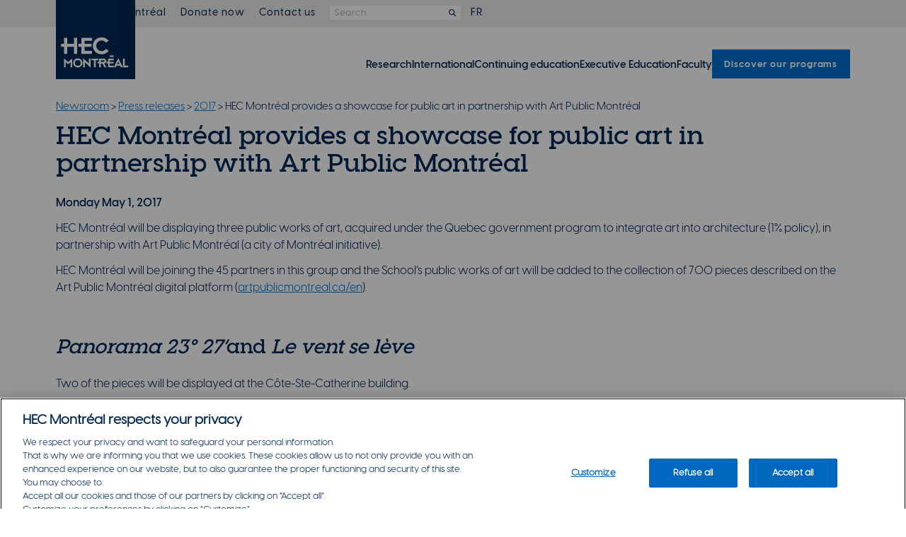

--- FILE ---
content_type: text/html
request_url: https://www.hec.ca/en/press_room/releases/2017/partnership-with-art-public-montreal.html
body_size: 6409
content:
<!DOCTYPE html>
<html lang="en">
<head>
<title>HEC Montréal provides a showcase for public art in partnership with Art Public Montréal</title>
<meta charset="utf-8">
<meta http-equiv="X-UA-Compatible" content="IE=edge">
<meta name="viewport" content="width=device-width, initial-scale=1">
<meta property="fb:pages"  content="18151900178">
<meta property="fb:app_id" content="427346897597499">
<meta property="og:title"  content="HEC Montr&#233;al provides a showcase for public art in partnership with Art Public Montr&#233;al">
<meta property="og:type"   content="website">
<meta property="og:image"  content="https://www.hec.ca/web_resources/columbo/img/opengraph/og-hec-columbo.jpg">
<meta property="og:url"    content="https://www.hec.ca/en/press_room/releases/2017/partnership-with-art-public-montreal.html">
<meta property="og:description" content="HEC Montr&#233;al">	
<link rel="stylesheet" type="text/css" href="https://www.hec.ca/web_resources/rwd/css/bootstrap.min.css">
<link href="https://www.hec.ca/web_resources/columbo/fontawesome/css/fontawesome.css?v=6.4.2" rel="stylesheet">
<link href="https://www.hec.ca/web_resources/columbo/fontawesome/css/brands.css?v=6.4.2" rel="stylesheet">
<link href="https://www.hec.ca/web_resources/columbo/fontawesome/css/solid.css?v=6.4.2" rel="stylesheet">
<link href="https://www.hec.ca/web_resources/columbo/fontawesome/css/regular.css?v=6.4.2" rel="stylesheet">
<link href="https://www.hec.ca/web_resources/rwd/fontawesome/css/fontawesome.css?v=6.4.2" rel="stylesheet">
<link href="https://www.hec.ca/web_resources/rwd/fontawesome/css/brands.css?v=6.4.2" rel="stylesheet">
<link href="https://www.hec.ca/web_resources/rwd/fontawesome/css/solid.css?v=6.4.2" rel="stylesheet">
<link href="https://www.hec.ca/web_resources/rwd/fontawesome/css/regular.css?v=6.4.2" rel="stylesheet">
<link href="/apple-touch-icon.png" rel="apple-touch-icon" />
<link href="/apple-touch-icon-152x152.png" rel="apple-touch-icon" sizes="152x152" />
<link href="/apple-touch-icon-167x167.png" rel="apple-touch-icon" sizes="167x167" />
<link href="/apple-touch-icon-180x180.png" rel="apple-touch-icon" sizes="180x180" />
<link href="/icon-hires.png" rel="icon" sizes="192x192" />
<link href="/icon-normal.png" rel="icon" sizes="128x128" />

<meta name="apple-mobile-web-app-title" content="HEC Montréal">
<meta name="application-name" content="HEC Montréal">
<link rel="preload" href="https://www.hec.ca/web_resources/columbo/css/fonts/VisbyCF-Bold.woff2" as="font" type="font/woff2" crossorigin>
<link rel="preload" href="https://www.hec.ca/web_resources/columbo/css/fonts/VisbyCF-DemiBold.woff2" as="font" type="font/woff2" crossorigin>
<link rel="preload" href="https://www.hec.ca/web_resources/columbo/css/fonts/VisbyCF-Medium.woff2" as="font" type="font/woff2" crossorigin>
<link rel="preload" href="https://www.hec.ca/web_resources/columbo/css/fonts/VisbyCF-Regular.woff2" as="font" type="font/woff2" crossorigin>
<link rel="preload" href="https://www.hec.ca/web_resources/columbo/css/fonts/VisbySlabCF-DemiBold.woff2" as="font" type="font/woff2" crossorigin>
<link rel="preload" href="https://www.hec.ca/web_resources/rwd/css/fonts/din-regular.woff2" as="font" type="font/woff2" crossorigin>
<link rel="preload" href="https://www.hec.ca/web_resources/rwd/css/fonts/din-cond-med.woff2" as="font" type="font/woff2" crossorigin>
<link rel="preload" href="https://www.hec.ca/web_resources/rwd/css/fonts/din-bold.woff2" as="font" type="font/woff2" crossorigin>
<link rel="preload" href="https://www.hec.ca/web_resources/rwd/css/fonts/din-1451-eng.woff2" as="font" type="font/woff2" crossorigin>
<link rel="stylesheet" type="text/css" href="https://www.hec.ca/web_resources/rwd/css/bInstBase-C.css?v=1.3">
<script src="https://ajax.googleapis.com/ajax/libs/jquery/3.5.1/jquery.min.js"></script>

<script src="https://www.hec.ca/web_resources/rwd/js/gtm-scripts.js"></script>

<link rel="preload" href="https://www.hec.ca/web_resources/columbo/css/fonts/VisbyCF-Bold.woff2" as="font" type="font/woff2" crossorigin>
<link rel="preload" href="https://www.hec.ca/web_resources/columbo/css/fonts/VisbyCF-DemiBold.woff2" as="font" type="font/woff2" crossorigin>
<link rel="preload" href="https://www.hec.ca/web_resources/columbo/css/fonts/VisbyCF-Medium.woff2" as="font" type="font/woff2" crossorigin>
<link rel="preload" href="https://www.hec.ca/web_resources/columbo/css/fonts/VisbyCF-Regular.woff2" as="font" type="font/woff2" crossorigin>
<link rel="preload" href="https://www.hec.ca/web_resources/columbo/css/fonts/VisbySlabCF-DemiBold.woff2" as="font" type="font/woff2" crossorigin>
<link rel="preload" href="https://www.hec.ca/web_resources/rwd/css/fonts/din-regular.woff2" as="font" type="font/woff2" crossorigin>
<link rel="preload" href="https://www.hec.ca/web_resources/rwd/css/fonts/din-cond-med.woff2" as="font" type="font/woff2" crossorigin>
<link rel="preload" href="https://www.hec.ca/web_resources/rwd/css/fonts/din-bold.woff2" as="font" type="font/woff2" crossorigin>
<link rel="preload" href="https://www.hec.ca/web_resources/rwd/css/fonts/din-1451-eng.woff2" as="font" type="font/woff2" crossorigin>
<link href="/apple-touch-icon.png" rel="apple-touch-icon" />
<link href="/apple-touch-icon-152x152.png" rel="apple-touch-icon" sizes="152x152" />
<link href="/apple-touch-icon-167x167.png" rel="apple-touch-icon" sizes="167x167" />
<link href="/apple-touch-icon-180x180.png" rel="apple-touch-icon" sizes="180x180" />
<link href="/icon-hires.png" rel="icon" sizes="192x192" />
<link href="/icon-normal.png" rel="icon" sizes="128x128" />

<meta name="apple-mobile-web-app-title" content="HEC Montréal">
<meta name="application-name" content="HEC Montréal">
<link href="https://www.hec.ca/web_resources/columbo/fontawesome/css/fontawesome.css?v=6.4.2" rel="stylesheet">
<link href="https://www.hec.ca/web_resources/columbo/fontawesome/css/brands.css?v=6.4.2" rel="stylesheet">
<link href="https://www.hec.ca/web_resources/columbo/fontawesome/css/solid.css?v=6.4.2" rel="stylesheet">
<link href="https://www.hec.ca/web_resources/columbo/fontawesome/css/regular.css?v=6.4.2" rel="stylesheet">
<link href="https://www.hec.ca/web_resources/rwd/fontawesome/css/fontawesome.css?v=6.4.2" rel="stylesheet">
<link href="https://www.hec.ca/web_resources/rwd/fontawesome/css/brands.css?v=6.4.2" rel="stylesheet">
<link href="https://www.hec.ca/web_resources/rwd/fontawesome/css/solid.css?v=6.4.2" rel="stylesheet">
<link href="https://www.hec.ca/web_resources/rwd/fontawesome/css/regular.css?v=6.4.2" rel="stylesheet">
<link rel="stylesheet" type="text/css" href="https://www.hec.ca/web_resources/columbo/css/hecColumbo-Full-dist.css?v=1.5">
<script src="https://www.hec.ca/web_resources/columbo/js/hecColumbo-Full-dist.js?v=1.3" defer></script>
</head>
<body data-RxPageId="121825">	
<header aria-label="Header" role="banner">
<a href="#ContenuPrincipal" class="VersContenuPrincipal">Go to main content</a>
<div id="fixed-mobile-logo-container" class="container-center-area">
<a href="https://www.hec.ca/en">	
<img src="https://www.hec.ca/web_resources/columbo/img/topbar/logo_hec_montreal.svg" class="img-responsive" alt="Logo HEC Montréal" title="Logo HEC Montréal" > 
</a>
</div>
<div id="fixed-mobile-menu-container">
<ul id="fixed-mobile-menu-ul">
<li><button id="fmm-Button-MonHec" class="fmm-MonHec" aria-controls="MonHec-Cols-Grid" aria-expanded="false">
<i class="fa-regular fa-user" aria-hidden="true" title="My HEC Montréal"></i></button></li>
<li><button id="fmm-Button-Rechercher" class="fmm-Rechercher" aria-controls="Slide-In-Rechercher" aria-expanded="false">
<i class="fa-regular fa-magnifying-glass" title="Search"></i></button></li>
<li id="ffm-li-Lang">
<a href="https://www.hec.ca/salle_de_presse/communiques/2017/partenariat-avec-art-public-montreal.html">FR</a>
</li>
<li><button id="fmm-Button-Hamburger" class="fmm-Hamburger" aria-controls="nav-home-primaire-ul" aria-expanded="false">
<i class="fa-regular fa-bars" title="Menu"></i></button></li>
</ul>
</div>
<div id="header-main-logo-container" class="container-center-area">
<div id="header-main-logo">
<a href="https://www.hec.ca/en">	
<img src="https://www.hec.ca/web_resources/columbo/img/topbar/logo_hec_montreal.svg" class="img-responsive" alt="Logo HEC Montréal" > 
</a>
</div>
</div>
<div id="nav-home-secondaire-container" class="container-fluid">
<div class="container-center-area">
<nav id="nav-home-secondaire" aria-label="Secondary menu" role="navigation">   
<ul id="nav-home-secondaire-ul" class="Styles-On-Sm">
<li id="MS-li-MonHec">
<button id="buttonMonHec" aria-controls="MonHec-Cols-Grid" aria-expanded="false"><i class="fa-regular fa-user" aria-hidden="true" title="My HEC Montréal"></i>&nbsp;My HEC Montréal</button>
<div id="MonHec-Menu-Container" class="Styles-On-Sm Styles-On-Lg">
<div id="MonHec-Cols-Grid">
<div class="MonHec-Colonne MH-C1">
<div class="Colonne-Title">Your resources</div>
<ul class="MonHec-UL-Liens">

<li data-id="198104" data-ct="lien-int"><a id="rx-127865" href="https://www.hec.ca/en/students/index.html">Students</a></li>
<li data-id="209090" data-ct="lien-ext"><a href="https://www.hec.ca/intranet">Staff</a></li>
<li data-id="209091" data-ct="lien-ext"><a href="https://hecmtl.sharepoint.com/sites/enseignement-recherche">Faculty</a></li>
<li data-id="198064" data-ct="lien-int"><a id="rx-173344" href="https://www.hec.ca/en/alumni-foundation/index.html">Alumni</a></li>
<li data-id="198063" data-ct="lien-int"><a id="rx-124855" href="https://www.hec.ca/en/businesses/index.html">Businesses</a></li>
<li data-id="198059" data-ct="lien-int"><a id="rx-62234" href="https://www.hec.ca/retraites/index.html">Retirees</a></li>
</ul>
</div>
<div class="MonHec-Colonne MH-C2">
<div class="Colonne-Title">Popular tools</div>
<ul class="MonHec-UL-Liens">

<li data-id="198061" data-ct="lien-ext"><a href="https://enligne.hec.ca/">HEC en ligne</a></li>
<li data-id="198069" data-ct="lien-ext"><a href="https://outlook.office.com/owa/hec.ca">Webmail and calendar</a></li>
<li data-id="198032" data-ct="lien-int"><a id="rx-73685" href="https://www.hec.ca/en/library/index.html">Library</a></li>
<li data-id="198071" data-ct="lien-ext"><a href="https://hecmontreal.atlassian.net/wiki/spaces/DTIKB/overview">IT services</a></li>
<li id="it-154317"><a href="https://www.hec.ca/en/courses/index.html">Course portal</a></li>
<li data-id="198070" data-ct="lien-ext"><a href="https://zonecours2.hec.ca/index-en.html">ZoneCours</a></li>
<li data-id="198068" data-ct="lien-ext"><a href="https://aide.hec.ca/s/?language=en_US">Zone Info online</a></li>
<li data-id="198066" data-ct="lien-ext"><a href="https://zonerecherche.hec.ca/">ZoneRecherche</a></li>
<li data-id="198067" data-ct="lien-int"><a id="rx-105568" href="https://www.hec.ca/en/contact_us/personnel-directory/index.html">Personnel directory</a></li>
</ul>
</div>
</div>
</div>
</li>
<li class="MS-li-a"><a href="https://www.hec.ca/en/alumni-foundation/give-now/online-donation">Donate now</a></li>
<li class="MS-li-a"><a href="https://www.hec.ca/en/contact_us">Contact us</a></li>
<li id="MS-li-form">
<form  id="GGS_MS" action="https://www.hec.ca/en/result/results-search-keywords.html?client=default_collection" method="get" autocomplete="off" role="search">
<input id="GGS_MS_Input" title="search" type="text" name="q" placeholder="Search" name="search" onfocus="this.value=''">
<button type="submit" tabindex="-1" aria-label="Search"><i class="fa fa-search" aria-hidden="true"></i></button>
<input type="hidden" name="client" value="default_collection">
</form>
</li>
<li class="MS-li-a">
<a href="https://www.hec.ca/salle_de_presse/communiques/2017/partenariat-avec-art-public-montreal.html">FR</a>
</li>
</ul>
</nav>
</div>
</div>
<div id="Slide-In-Rechercher">
<form  id="GGS_SI" action="https://www.hec.ca/en/result/results-search-keywords.html?client=default_collection" method="get" autocomplete="off" role="search">
<input id="GGS_SI_Input" title="search" type="text" name="q" placeholder="Search" name="search" onfocus="this.value=''">
<button type="submit" tabindex="-1" aria-label="Search"><i class="fa fa-search" aria-hidden="true"></i></button>
<input type="hidden" name="client" value="default_collection">
</form>
</div>
</header>
<header id="nav-home-primaire-container" class="container-fluid" aria-label="Holds main menu">
<div class="container-center-area">
<nav id="nav-home-primaire" aria-label="Main menu" role="navigation">    
<ul id="nav-home-primaire-ul" data-visible="false">

<li data-id="151014"><a id="151014" class="AxePlaceHolder" href="https://www.hec.ca/en/research/index.html">Research</a></li>
<li data-id="183124"><a id="183124" class="AxePlaceHolder" href="https://www.hec.ca/en/international/index.html">International</a></li>
<li data-id="198072" data-ct="lien-int"><a id="rx-198072" class="AxePlaceHolder" href="https://www.hec.ca/en/continuing-education/study-programs/index.html">Continuing education</a></li>
<li data-id="210026"><a id="210026" class="AxePlaceHolder" href="https://executive-education.hec.ca/">Executive Education</a></li>
<li data-id="123225"><a id="123225" class="AxePlaceHolder" href="https://www.hec.ca/en/profs/index.html">Faculty</a></li>
<li data-id="198062" data-ct="lien-int" class="programmes"><a id="rx-198062" class="AxePlaceHolder LinkAsButton" href="https://www.hec.ca/en/programs/index.html">Discover our programs</a></li>
<li data-id="198107" data-ct="lien-int" class="mobile-tab-only"><a id="rx-198107" class="AxePlaceHolder" href="https://www.hec.ca/en/alumni-foundation/give-now/online-donation/index.html">Donate now</a></li>
<li data-id="198058" data-ct="lien-int" class="mobile-tab-only"><a id="rx-198058" class="AxePlaceHolder" href="https://www.hec.ca/en/contact_us/index.html">Contact us</a></li>
</ul>
</nav>
</div>	
</header>
<main aria-label="Main content" role="main">
<div class="container InstBreadcrumbs">
<a class="brand-Secondaire" href="https://www.hec.ca/en/press_room/index.html">Newsroom</a> >
<a class="brand-Secondaire" href="https://www.hec.ca/en/press_room/releases/2023/press-releases-2023.html">Press releases</a> >
<a class="brand-Secondaire" href="https://www.hec.ca/en/press_room/releases/2017/index.html">2017</a> >
 HEC Montréal provides a showcase for public art in partnership with Art Public Montréal<br>
</div>
<div class="container" id="ContenuPrincipal">

<div class="aBox aBodyField"><div class="aBoxInMainPad">
<h1>HEC Montréal provides a showcase for public art in partnership with Art Public Montréal</h1>
<p><b>Monday May 1, 2017</b></p>
<p>
      HEC Montréal will be displaying three public works of art, acquired under the Quebec government program to integrate art into architecture (1% policy), in partnership with Art Public Montréal (a city of Montréal initiative).
    </p>
    <p>
      HEC Montréal will be joining the 45 partners in this group and the School’s public works of art will be added to the collection of 700 pieces described on the Art Public Montréal digital platform (<a href="https://artpublicmontreal.ca/">artpublicmontreal.ca/en</a>).
    </p>
    <p>
      &#160;
    </p>
    <h2>
      <i>Panorama 23° 27’</i>and<i> Le vent se lève</i>
    </h2>
    <p>
      Two of the pieces will be displayed at the Côte-Ste-Catherine building.
    </p>
    <p>
      First of all, <a href="https://artpublicmontreal.ca/en/oeuvre/panorama-23-27/"><i>Panorama 23° 27’</i></a><i>, </i>by artist Christian Kiopini, is a monumental work of constructivism, based on a grid concept, using blue as the base colour.
    </p>
    <p>
      The second piece is an outdoor sculpture entitled <a href="https://artpublicmontreal.ca/en/oeuvre/le-vent-se-leve/"><i>Le vent se lève</i></a>, by artist Catherine Widgery, representing a gold-leafed pyramid, the corners of which are perched on four tree-shaped bronze pillars.
    </p>
    <p>
      &#160;
    </p>
    <h2>
      A mural in the Decelles building
    </h2>
    <p>
      Mural art is in the spotlight at the Decelles building, with a <a href="https://artpublicmontreal.ca/en/oeuvre/collaborative-mural-drawings/">black and white collaborative mural by the EN MASSE project</a>. The mural, created by several young artists, possesses the power of a collective vision, giving it more impact than an individual creation.
    </p>
    <p>
      The pieces in the Art Public Montréal database can also be viewed in person, by public transit, by bicycle or on foot, on thematic, historical or fun tour routes. Art lovers can enjoy public artwork and murals across the city, in its parks and public spaces and at partner institutions like HEC Montréal.
    </p>
    <p>
      The HEC Montréal community and the general public are invited to admire these three public works of art and the Art Public Montréal collection.
    </p>
    <p>
      &#160;
    </p>
    <p align="center">
      -30-
    </p>
    <p align="center">
      &#160;
    </p>
    <h3>
      About Art Public Montréal
    </h3>
    <p>
      Art Public Montréal is an initiative of the city of Montréal to bring together the owners of public artworks in Montréal with some of the city’s key players. Working in collaboration with Tourisme Montréal, Art Public Montréal’s objective is to increase awareness of Montréal as an international public art destination.
    </p>
    <p>
      &#160;
    </p>
    <h3>
      About HEC Montréal
    </h3>
    <p>
      HEC Montréal is an internationally renowned business school, with over 13,000 students. Every year it trains over 7,000 executives and managers.&#160; The School holds many prestigious accreditations, and offers some 60 programs of study from the bachelor’s to doctoral levels. It is one of the most active business schools in Canada in terms of research, thanks to some thirty research units, including 27 chairs (6 of them Canada Research Chairs). With a faculty of 272, HEC Montréal offers programs in several languages and attracts students from nearly 140 countries. Since its founding in 1907, the School has trained more than 86,400 students in all fields of management.
    </p>
    <p>
      <a href="http://www.hec.ca/">hec.ca</a>&#160;|&#160;<a href="https://www.facebook.com/HECMontreal">Facebook</a>&#160;|&#160;<a href="https://twitter.com/HEC_Montreal">Twitter</a>&#160;|&#160;<a href="http://www.linkedin.com/company/hec-montreal">Linkedin</a>&#160;&#160;&#160;&#160;&#160;&#160;&#160;
    </p>
    <p>
      Source:
    </p>
    <p>
      Marie-Pierre Hamel, HEC Montréal<br />
      514 340-7320 &#160;or <a href="/cdn-cgi/l/email-protection#cfa2aebda6aae2bfa6aabdbdaae1a7aea2aaa38fa7aaace1acae"><span class="__cf_email__" data-cfemail="274a46554e420a574e42555542094f464a424b674f4244094446">[email&#160;protected]</span></a>
    </p></div></div>
</div>
</main>
<footer class="container-fluid" aria-label="Footer" role="contentinfo">
<section id="footer-columns-container" class="container" aria-label="Four lists of links">
<section class="footer-column-links" aria-label="Links list 1">
<h2 class=""><a href="https://www.hec.ca/en/about">ABOUT</a></h2>
<ul> 

<li data-id="198024" data-ct="lien-int"><a id="rx-108458" href="https://www.hec.ca/en/about/choose-hec-montreal/mission-vision-values.html">Mission, vision and values
</a></li>
<li data-id="198028" data-ct="lien-int"><a id="rx-208739" href="https://www.hec.ca/en/about/governance/strategic-plan/index.html">Strategic plan</a></li>
<li id="it-192451"><a href="https://www.hec.ca/en/sustainable-and-responsible-management/index.html">Sustainable and responsible management</a></li>
<li data-id="198027" data-ct="lien-int"><a id="rx-159990" href="https://www.hec.ca/en/about/equity-diversity-inclusion/index.html">Equity, diversity, inclusion
</a></li>
<li id="it-108489"><a href="https://www.hec.ca/en/about/governance/index.html">Governance</a></li>
<li id="it-127469"><a href="https://www.hec.ca/en/about/rankings/rankings.html">Rankings</a></li>
</ul>     
</section>  
<section class="footer-column-links" aria-label="Links list 2">
<h2 class="">QUICK LINKS</h2>
<ul>  

<li data-id="198025" data-ct="lien-int"><a id="rx-203086" href="https://www.hec.ca/en/campus/index.html">Campus</a></li>
<li data-id="198032" data-ct="lien-int"><a id="rx-73685" href="https://www.hec.ca/en/library/index.html">Library</a></li>
<li data-id="198038" data-ct="lien-int"><a id="rx-152483" href="https://www.hec.ca/en/career_management_services/index.html">Career management</a></li>
<li data-id="198034" data-ct="lien-int"><a id="rx-173344" href="https://www.hec.ca/en/alumni-foundation/index.html">Alumni + Foundation</a></li>
<li data-id="198167" data-ct="lien-int"><a id="rx-110977" href="https://www.hec.ca/en/press_room/index.html">Newsroom</a></li>
<li data-id="198029" data-ct="lien-int"><a id="rx-189787" href="https://www.hec.ca/emplois-jobopenings/index.html">Job openings</a></li>
</ul>     
</section>   
<section class="footer-column-links" aria-label="Links list 3">
<h2 class="">&nbsp;</h2>
<ul>  

<li data-id="204097" data-ct="lien-int"><a id="rx-202160" href="https://www.hec.ca/en/events/plan/index.html">Event organization</a></li>
<li data-id="205466" data-ct="lien-int"><a id="rx-203629" href="https://www.hec.ca/en/downtown/index.html">HEC Montréal is coming downtown</a></li>
<li data-id="198036" data-ct="lien-int"><a id="rx-124855" href="https://www.hec.ca/en/businesses/index.html">Businesses
</a></li>
<li data-id="198039" data-ct="lien-ext"><a href="https://www.revuegestion.ca/">Revue Gestion (French only)</a></li>
<li data-id="198035" data-ct="lien-ext"><a href="https://mag.hec.ca/">HEC Mag (French only)</a></li>
</ul>     
</section>   
<section class="footer-column-buttons" aria-label="Links list 4">
<ul> 

<li data-id="198033" data-ct="lien-int"><a id="rx-197989" href="https://www.hec.ca/en/programs/index.html">Our programs</a></li>
<li data-id="198037" data-ct="lien-int"><a id="rx-113023" href="https://www.hec.ca/en/programs/information-sessions/index.html">Information sessions</a></li>
</ul>     
</section>  
</section>
<section id="footer-section-logos" class="container" aria-label="Links to contact us">
<div id="footer-joindre">
<div id="footer-joindre-logo-container">
<img src= "https://www.hec.ca/web_resources/columbo/img/logos/hec_montreal_blanc.svg" alt="Logo HEC Montréal"> 
</div>
<ul id="footer-joindre-edifices-ul">
<li><a href="https://www.hec.ca/en/campus/cote_sainte_catherine">Côte-Sainte-Catherine Building</a></li>
<li><a href="https://www.hec.ca/en/campus/decelles/">Decelles Building</a></li>
<li><a href="https://www.hec.ca/en/campus/helene-desmarais">Hélène Desmarais Building</a></li>
</ul>
<ul id="footer-joindre-medias-ul">
<li><a target="_blank" href="https://www.linkedin.com/school/hecmontreal" aria-label="LinkedIn of HEC Montréal"><i class="fa-brands fa-linkedin" aria-hidden="true"></i></a></li>
<li><a target="_blank" href="https://www.facebook.com/hecmontreal" aria-label="Facebook of HEC Montréal"><i class="fa-brands fa-facebook" aria-hidden="true"></i></a></li> 
<li><a target="_blank" href="https://www.instagram.com/hecmontreal/" aria-label="Instagram of HEC Montréal"><i class="fa-brands fa-instagram" aria-hidden="true"></i></a></li> 
<li><a target="_blank" href="https://www.youtube.com/user/hecmontreal" aria-label="Youtube of HEC Montréal"><i class="fa-brands fa-youtube" aria-hidden="true"></i></a></li>
<li><a target="_blank" href="https://twitter.com/HEC_Montreal" aria-label="X of HEC Montréal"><i class="fa-brands fa-x-twitter" aria-hidden="true"></i></a></li>
<li><a target="_blank" href="https://bsky.app/profile/hec.ca" aria-label="Bluesky of HEC Montréal"><i class="fa-brands fa-bluesky" aria-hidden="true"></i></a></li>
</ul>
<a id="footer-joindre-bouton" href="https://www.hec.ca/en/contact_us">Contact us</a>
</div>
<div id="footer-accreditations">
<div id="footer-accreditations-intro">HEC Montréal is one of the global elite of business schools that hold all three prestigious accreditations: AMBA, AACSB International and EQUIS.</div>
<div id="footer-accreditations-logos">
<img src= "https://www.hec.ca/web_resources/columbo/img/logos/amba.svg"  alt="Logo AMBA"> 
<img src= "https://www.hec.ca/web_resources/columbo/img/logos/aacsb.svg" alt="Logo AACSB"> 
<img src= "https://www.hec.ca/web_resources/columbo/img/logos/equis.svg" alt="Logo EQUIS"> 
</div>
</div>
</section>
<section id="footer-section-lastline" class="container" aria-label="Bottom of page links">
<ul>
<li><a href="https://www.hec.ca/a-propos/gouvernance/documents-officiels">Official documents (in French)</a></li>
<li><a href="https://www.hec.ca/en/conditions-of-use">Conditions of use</a></li>
<li><a class="ot-sdk-show-settings" href="#">Cookies Settings</a></li>
<li><a href="https://www.hec.ca/en/website/accessibility">Accessibility</a></li>
<li><a href="https://www.hec.ca/en/website/site-map/index.html">Site map</a></li>
<li><a href="https://www.hec.ca/en/security/emergency_measures">Emergency measures and security</a></li>
</ul>
<ul>
<li>© HEC Montréal, 2026 &nbsp;|&nbsp; All rights reserved.</li>
<li>&nbsp</li>
</ul>
</section>
</footer>
<script data-cfasync="false" src="/cdn-cgi/scripts/5c5dd728/cloudflare-static/email-decode.min.js"></script><script src="https://www.hec.ca/web_resources/rwd/js/bootstrap-341.min.js"></script>
<script>document.createElement( "picture" );</script>
<script src="https://www.hec.ca/web_resources/rwd/js/picturefill.min.js" async></script>
<script src="https://www.hec.ca/web_resources/rwd/js/bInstBase-dist.js?v=1.2"></script>
<script>function GoogleGlobalSearch(){document.getElementById("GoogleGlobalSearch").submit();}</script>
<script>function GoogleGlobalSearchDD(){document.getElementById("GoogleGlobalSearchDD").submit();}</script>

<noscript><iframe src="//www.googletagmanager.com/ns.html?id=GTM-NHPH76"
 height="0" width="0" style="display:none;visibility:hidden"></iframe></noscript>
<script>(function(w,d,s,l,i){w[l]=w[l]||[];w[l].push(
{'gtm.start': new Date().getTime(),event:'gtm.js'}
);var f=d.getElementsByTagName(s)[0],
j=d.createElement(s),dl=l!='dataLayer'?'&l='+l:'';j.async=true;j.src=
'//www.googletagmanager.com/gtm.js?id='+i+dl;f.parentNode.insertBefore(j,f);
})(window,document,'script','dataLayer','GTM-NHPH76');</script>
	<script defer src="https://static.cloudflareinsights.com/beacon.min.js/vcd15cbe7772f49c399c6a5babf22c1241717689176015" integrity="sha512-ZpsOmlRQV6y907TI0dKBHq9Md29nnaEIPlkf84rnaERnq6zvWvPUqr2ft8M1aS28oN72PdrCzSjY4U6VaAw1EQ==" data-cf-beacon='{"version":"2024.11.0","token":"5a1e5f941bf34d7e9c9557f01cb62a84","server_timing":{"name":{"cfCacheStatus":true,"cfEdge":true,"cfExtPri":true,"cfL4":true,"cfOrigin":true,"cfSpeedBrain":true},"location_startswith":null}}' crossorigin="anonymous"></script>
</body>
</html>

--- FILE ---
content_type: text/css
request_url: https://www.hec.ca/web_resources/rwd/css/bInstBase-C.css?v=1.3
body_size: 38149
content:
@charset "UTF-8";
:root {
  --hecRegularFont: hecRegular;
  --hecMediumFont: hecMedium;
  --hecDemiBoldFont: hecDemiBold;
  --hecBoldFont: hecBold;
  --hecSerifFont: hecSerifDemiBold;
  --clr-l-400: #002855;
  --clr-b-200: #E9F3FB;
  --clr-b-300: #BDDAF2;
  --clr-b-400: #92C1E9;
  --clr-b-500: #0072CE;
  --clr-b-600: #0069BF;
  --clr-b-200-rgb: 233, 243, 251;
  --clr-b-300-rgb: 189, 218, 242;
  --clr-b-400-rgb: 146, 193, 233;
  --clr-b-500-rgb: 0, 114, 206;
  --clr-b-600-rgb: 0, 105, 191;
  --clr-g-200: #F8F8F7;
  --clr-g-300: #ECECEA;
  --clr-g-400: #D9D9D6;
  --clr-g-500: #B7B9BA;
  --clr-g-600: #888B8D;
  --clr-g-200-rgb: 248, 248, 247;
  --clr-g-300-rgb: 236, 236, 234;
  --clr-g-400-rgb: 217, 217, 214;
  --clr-g-500-rgb: 183, 185, 186;
  --clr-g-600-rgb: 136, 139, 141;
  --clr-t-200: #E1F6F7;
  --clr-t-300: #C3EDEF;
  --clr-t-400: #88DBDF;
  --clr-t-500: #41C2D5;
  --clr-t-600: #00AEC7;
  --clr-t-200-rgb: 225, 246, 247;
  --clr-t-300-rgb: 195, 237, 239;
  --clr-t-400-rgb: 136, 219, 223;
  --clr-t-500-rgb: 65, 194, 213;
  --clr-t-600-rgb: 0, 174, 199;
  --clr-v-200: #E3F8EB;
  --clr-v-300: #BCEDCF;
  --clr-v-400: #8FE2B0;
  --clr-v-500: #5CDC9D;
  --clr-v-600: #28D07C;
  --clr-v-200-rgb: 227, 248, 235;
  --clr-v-300-rgb: 188, 237, 207;
  --clr-v-400-rgb: 143, 226, 176;
  --clr-v-500-rgb: 92, 220, 157;
  --clr-v-600-rgb: 40, 208, 124;
  --clr-r-200: #FFEFF1;
  --clr-r-300: #FED0D6;
  --clr-r-400: #FDB1BB;
  --clr-r-500: #FC8285;
  --clr-r-600: #FF585D;
  --clr-r-200-rgb: 255, 239, 241;
  --clr-r-300-rgb: 254, 208, 214;
  --clr-r-400-rgb: 253, 177, 187;
  --clr-r-500-rgb: 252, 130, 133;
  --clr-r-600-rgb: 255, 88, 93;
  --clr-m-200: #F9EAF7;
  --clr-m-300: #F2D4EF;
  --clr-m-400: #EAB8E4;
  --clr-m-500: #F093CD;
  --clr-m-600: #EB6FBD;
  --clr-m-200-rgb: 249, 234, 247;
  --clr-m-300-rgb: 242, 212, 239;
  --clr-m-400-rgb: 234, 184, 228;
  --clr-m-500-rgb: 240, 147, 205;
  --clr-m-600-rgb: 235, 111, 189;
  --clr-j-200: #F7F6C6;
  --clr-j-300: #F2F0A1;
  --clr-j-400: #F8E38B;
  --clr-j-500: #F5D964;
  --clr-j-600: #f3D03E;
  --clr-j-200-rgb: 247, 246, 198;
  --clr-j-300-rgb: 242, 240, 161;
  --clr-j-400-rgb: 248, 227, 139;
  --clr-j-500-rgb: 245, 217, 100;
  --clr-j-600-rgb: 243, 208, 62;
  --clr-b-logo: var(--clr-l-400);
  --clr-b-secondaire: var(--clr-b-500);
  --clr-button-fg: white;
  --clr-button-bg: var(--clr-b-500);
  --clr-button-border: var(--clr-b-500);
  --clr-button-fg-hover:white;
  --clr-button-bg-hover: var(--clr-l-400);
  --clr-button-border-hover: var(--clr-l-400);
}

.cfBkgBleu,
.cfBkgBleuCV {
  background-color: #E9F3FB;
  padding-top: 15px;
  padding-bottom: 15px;
}

.cfBkgGris {
  background-color: #ECECEA;
  padding-top: 15px;
  padding-bottom: 15px;
}

.cfBkgMauve {
  background-color: #F2D4EF;
  padding-top: 15px;
  padding-bottom: 15px;
}

.cfBkgJaune {
  background-color: #fff4bf;
  padding-top: 15px;
  padding-bottom: 15px;
}

.cfBkgCyan {
  background-color: #88DBDF;
  padding-top: 15px;
  padding-bottom: 15px;
}

.cfBkgCyan2 {
  background-color: #C3EDEF;
  padding-top: 15px;
  padding-bottom: 15px;
}

.cfBkgTurquoise {
  background-color: #41C2D5;
  padding-top: 15px;
  padding-bottom: 15px;
}

.cfBkgVert {
  background-color: #BCEDCF;
  padding-top: 15px;
  padding-bottom: 15px;
}

.cfBkgBleu,
.cfBkgBleuCV {
  background-color: var(--clr-b-200);
  padding-top: 15px;
  padding-bottom: 15px;
}

.cfBkgGris {
  background-color: var(--clr-g-300);
  padding-top: 15px;
  padding-bottom: 15px;
}

.cfBkgMauve {
  background-color: var(--clr-m-200);
  padding-top: 15px;
  padding-bottom: 15px;
}

.cfBkgJaune {
  background-color: #fff4bf;
  padding-top: 15px;
  padding-bottom: 15px;
}

.cfBkgCyan {
  background-color: var(--clr-b-400);
  padding-top: 15px;
  padding-bottom: 15px;
}

.cfBkgCyan2 {
  background-color: var(--clr-b-300);
  padding-top: 15px;
  padding-bottom: 15px;
}

.cfBkgTurquoise {
  background-color: var(--clr-t-200);
  padding-top: 15px;
  padding-bottom: 15px;
}

.cfBkgVert {
  background-color: var(--clr-v-200);
  padding-top: 15px;
  padding-bottom: 15px;
}

.cfBkgOrangeTransp {
  background-color: rgba(255, 237, 217, 0.7);
  padding-top: 15px;
  padding-bottom: 15px;
  width: 100%;
  height: 100%;
}

.cfBkgCyanTransp {
  background-color: rgba(203, 235, 238, 0.6);
  padding-top: 15px;
  padding-bottom: 15px;
  width: 100%;
  height: 100%;
}

.cfBkgCyan2Transp {
  background-color: rgba(191, 231, 247, 0.6);
  padding-top: 15px;
  padding-bottom: 15px;
  width: 100%;
  height: 100%;
}

.cfBkgVertTransp {
  background-color: rgba(209, 232, 208, 0.6);
  padding-top: 15px;
  padding-bottom: 15px;
  width: 100%;
  height: 100%;
}

@media (max-width: 993px) {
  .forMobile {
    background-image: none !important;
  }
}
.fBkgBleuLogo {
  background-color: #002855 !important;
}

.fBkgBleuSecondaire {
  background-color: #0072CE !important;
}

.fBkgTertiaire {
  background-color: #EB6FBD !important;
}

.fBkgWhite {
  background-color: white !important;
}

.fBkgBleu,
.fBkgBleuCV {
  background-color: #E9F3FB !important;
}

.fBkgBleu2 {
  background-color: #92C1E9 !important;
}

.fBkgBleu3 {
  background-color: #BDDAF2 !important;
}

.fBkgGris {
  background-color: #ECECEA !important;
}

.fBkgMauve {
  background-color: #F2D4EF !important;
}

.fBkgJaune {
  background-color: #fff4bf !important;
}

.fBkgCyan {
  background-color: #88DBDF !important;
}

.fBkgCyan2 {
  background-color: #C3EDEF !important;
}

.fBkgTurquoise {
  background-color: #41C2D5 !important;
}

.fBkgVert {
  background-color: #BCEDCF !important;
}

.fBkgBleu,
.fBkgBleuCV {
  background-color: var(--clr-b-200) !important;
}

.fBkgBleu2 {
  background-color: var(--clr-b-400) !important;
}

.fBkgBleu3 {
  background-color: var(--clr-b-400) !important;
}

.fBkgGris {
  background-color: var(--clr-g-300) !important;
}

.fBkgMauve {
  background-color: var(--clr-m-200) !important;
}

.fBkgJaune {
  background-color: var(--clr-j-200) !important;
}

.fBkgCyan {
  background-color: var(--clr-b-400) !important;
}

.fBkgCyan2 {
  background-color: var(--clr-b-300) !important;
}

.fBkgTurquoise {
  background-color: var(--clr-t-200) !important;
}

.fBkgVert {
  background-color: var(--clr-v-200) !important;
}

.fBkgTransparent {
  background-color: transparent !important;
}

.fBkgInherit {
  background-color: inherit !important;
}

.cfBkgB200 {
  background-color: var(--clr-b-200);
  padding-top: 15px;
  padding-bottom: 15px;
}

.cfBkgG200 {
  background-color: var(--clr-g-200);
  padding-top: 15px;
  padding-bottom: 15px;
}

.cfBkgT200 {
  background-color: var(--clr-t-200);
  padding-top: 15px;
  padding-bottom: 15px;
}

.cfBkgV200 {
  background-color: var(--clr-v-200);
  padding-top: 15px;
  padding-bottom: 15px;
}

.cfBkgR200 {
  background-color: var(--clr-r-200);
  padding-top: 15px;
  padding-bottom: 15px;
}

.cfBkgM200 {
  background-color: var(--clr-m-200);
  padding-top: 15px;
  padding-bottom: 15px;
}

.cfBkgJ200 {
  background-color: var(--clr-j-200);
  padding-top: 15px;
  padding-bottom: 15px;
}

.cfBkgB300 {
  background-color: var(--clr-b-300);
  padding-top: 15px;
  padding-bottom: 15px;
}

.cfBkgG300 {
  background-color: var(--clr-g-300);
  padding-top: 15px;
  padding-bottom: 15px;
}

.cfBkgT300 {
  background-color: var(--clr-t-300);
  padding-top: 15px;
  padding-bottom: 15px;
}

.cfBkgV300 {
  background-color: var(--clr-v-300);
  padding-top: 15px;
  padding-bottom: 15px;
}

.cfBkgR300 {
  background-color: var(--clr-r-300);
  padding-top: 15px;
  padding-bottom: 15px;
}

.cfBkgM300 {
  background-color: var(--clr-m-300);
  padding-top: 15px;
  padding-bottom: 15px;
}

.cfBkgJ300 {
  background-color: var(--clr-j-300);
  padding-top: 15px;
  padding-bottom: 15px;
}

.cfBkgB400 {
  background-color: var(--clr-b-400);
  padding-top: 15px;
  padding-bottom: 15px;
}

.cfBkgG400 {
  background-color: var(--clr-g-400);
  padding-top: 15px;
  padding-bottom: 15px;
}

.cfBkgT400 {
  background-color: var(--clr-t-400);
  padding-top: 15px;
  padding-bottom: 15px;
}

.cfBkgV400 {
  background-color: var(--clr-v-400);
  padding-top: 15px;
  padding-bottom: 15px;
}

.cfBkgR400 {
  background-color: var(--clr-r-400);
  padding-top: 15px;
  padding-bottom: 15px;
}

.cfBkgM400 {
  background-color: var(--clr-m-400);
  padding-top: 15px;
  padding-bottom: 15px;
}

.cfBkgJ400 {
  background-color: var(--clr-j-400);
  padding-top: 15px;
  padding-bottom: 15px;
}

.fBkgB200 {
  background-color: var(--clr-b-200) !important;
}

.fBkgG200 {
  background-color: var(--clr-g-200) !important;
}

.fBkgT200 {
  background-color: var(--clr-t-200) !important;
}

.fBkgV200 {
  background-color: var(--clr-v-200) !important;
}

.fBkgR200 {
  background-color: var(--clr-r-200) !important;
}

.fBkgM200 {
  background-color: var(--clr-m-200) !important;
}

.fBkgJ200 {
  background-color: var(--clr-j-200) !important;
}

.fBkgB300 {
  background-color: var(--clr-b-300) !important;
}

.fBkgG300 {
  background-color: var(--clr-g-300) !important;
}

.fBkgT300 {
  background-color: var(--clr-t-300) !important;
}

.fBkgV300 {
  background-color: var(--clr-v-300) !important;
}

.fBkgR300 {
  background-color: var(--clr-r-300) !important;
}

.fBkgM300 {
  background-color: var(--clr-m-300) !important;
}

.fBkgJ300 {
  background-color: var(--clr-j-300) !important;
}

.fBkgB400 {
  background-color: var(--clr-b-400) !important;
}

.fBkgG400 {
  background-color: var(--clr-g-400) !important;
}

.fBkgT400 {
  background-color: var(--clr-t-400) !important;
}

.fBkgV400 {
  background-color: var(--clr-v-400) !important;
}

.fBkgR400 {
  background-color: var(--clr-r-400) !important;
}

.fBkgM400 {
  background-color: var(--clr-m-400) !important;
}

.fBkgJ400 {
  background-color: var(--clr-j-400) !important;
}

.cfBkgB200Transp {
  background-color: rgba(var(--clr-b-200-rgb), 0.6);
  padding-top: 15px;
  padding-bottom: 15px;
}

.cfBkgG200Transp {
  background-color: rgba(var(--clr-g-200-rgb), 0.6);
  padding-top: 15px;
  padding-bottom: 15px;
}

.cfBkgT200Transp {
  background-color: rgba(var(--clr-t-200-rgb), 0.6);
  padding-top: 15px;
  padding-bottom: 15px;
}

.cfBkgV200Transp {
  background-color: rgba(var(--clr-v-200-rgb), 0.6);
  padding-top: 15px;
  padding-bottom: 15px;
}

.cfBkgR200Transp {
  background-color: rgba(var(--clr-r-200-rgb), 0.6);
  padding-top: 15px;
  padding-bottom: 15px;
}

.cfBkgM200Transp {
  background-color: rgba(var(--clr-m-200-rgb), 0.6);
  padding-top: 15px;
  padding-bottom: 15px;
}

.cfBkgJ200Transp {
  background-color: rgba(var(--clr-j-200-rgb), 0.6);
  padding-top: 15px;
  padding-bottom: 15px;
}

.cfBkgB300Transp {
  background-color: rgba(var(--clr-b-300-rgb), 0.6);
  padding-top: 15px;
  padding-bottom: 15px;
}

.cfBkgG300Transp {
  background-color: rgba(var(--clr-g-300-rgb), 0.6);
  padding-top: 15px;
  padding-bottom: 15px;
}

.cfBkgT300Transp {
  background-color: rgba(var(--clr-t-300-rgb), 0.6);
  padding-top: 15px;
  padding-bottom: 15px;
}

.cfBkgV300Transp {
  background-color: rgba(var(--clr-v-300-rgb), 0.6);
  padding-top: 15px;
  padding-bottom: 15px;
}

.cfBkgR300Transp {
  background-color: rgba(var(--clr-r-300-rgb), 0.6);
  padding-top: 15px;
  padding-bottom: 15px;
}

.cfBkgM300Transp {
  background-color: rgba(var(--clr-m-300-rgb), 0.6);
  padding-top: 15px;
  padding-bottom: 15px;
}

.cfBkgJ300Transp {
  background-color: rgba(var(--clr-j-300-rgb), 0.6);
  padding-top: 15px;
  padding-bottom: 15px;
}

.cfBkgB400Transp {
  background-color: rgba(var(--clr-b-400-rgb), 0.6);
  padding-top: 15px;
  padding-bottom: 15px;
}

.cfBkgG400Transp {
  background-color: rgba(var(--clr-g-400-rgb), 0.6);
  padding-top: 15px;
  padding-bottom: 15px;
}

.cfBkgT400Transp {
  background-color: rgba(var(--clr-t-400-rgb), 0.6);
  padding-top: 15px;
  padding-bottom: 15px;
}

.cfBkgV400Transp {
  background-color: rgba(var(--clr-v-400-rgb), 0.6);
  padding-top: 15px;
  padding-bottom: 15px;
}

.cfBkgR400Transp {
  background-color: rgba(var(--clr-r-400-rgb), 0.6);
  padding-top: 15px;
  padding-bottom: 15px;
}

.cfBkgM400Transp {
  background-color: rgba(var(--clr-m-400-rgb), 0.6);
  padding-top: 15px;
  padding-bottom: 15px;
}

.cfBkgJ400Transp {
  background-color: rgba(var(--clr-j-400-rgb), 0.6);
  padding-top: 15px;
  padding-bottom: 15px;
}

.fBkgB200Transp {
  background-color: rgba(var(--clr-b-200-rgb), 0.6) !important;
}

.fBkgG200Transp {
  background-color: rgba(var(--clr-g-200-rgb), 0.6) !important;
}

.fBkgT200Transp {
  background-color: rgba(var(--clr-t-200-rgb), 0.6) !important;
}

.fBkgV200Transp {
  background-color: rgba(var(--clr-v-200-rgb), 0.6) !important;
}

.fBkgR200Transp {
  background-color: rgba(var(--clr-r-200-rgb), 0.6) !important;
}

.fBkgM200Transp {
  background-color: rgba(var(--clr-m-200-rgb), 0.6) !important;
}

.fBkgJ200Transp {
  background-color: rgba(var(--clr-j-200-rgb), 0.6) !important;
}

.fBkgB300Transp {
  background-color: rgba(var(--clr-b-300-rgb), 0.6) !important;
}

.fBkgG300Transp {
  background-color: rgba(var(--clr-g-300-rgb), 0.6) !important;
}

.fBkgT300Transp {
  background-color: rgba(var(--clr-t-300-rgb), 0.6) !important;
}

.fBkgV300Transp {
  background-color: rgba(var(--clr-v-300-rgb), 0.6) !important;
}

.fBkgR300Transp {
  background-color: rgba(var(--clr-r-300-rgb), 0.6) !important;
}

.fBkgM300Transp {
  background-color: rgba(var(--clr-m-300-rgb), 0.6) !important;
}

.fBkgJ300Transp {
  background-color: rgba(var(--clr-j-300-rgb), 0.6) !important;
}

.fBkgB400Transp {
  background-color: rgba(var(--clr-b-400-rgb), 0.6) !important;
}

.fBkgG400Transp {
  background-color: rgba(var(--clr-g-400-rgb), 0.6) !important;
}

.fBkgT400Transp {
  background-color: rgba(var(--clr-t-400-rgb), 0.6) !important;
}

.fBkgV400Transp {
  background-color: rgba(var(--clr-v-400-rgb), 0.6) !important;
}

.fBkgR400Transp {
  background-color: rgba(var(--clr-r-400-rgb), 0.6) !important;
}

.fBkgM400Transp {
  background-color: rgba(var(--clr-m-400-rgb), 0.6) !important;
}

.fBkgJ400Transp {
  background-color: rgba(var(--clr-j-400-rgb), 0.6) !important;
}

.fBkgBleuLogo .br-Explo .hCollapseTRIG__Cont,
.fBkgBleuSecondaire .br-Explo .hCollapseTRIG__Cont,
.fBkgTertiaire .br-Explo .hCollapseTRIG__Cont,
.fBkgWhite .br-Explo .hCollapseTRIG__Cont,
.fBkgBleu .br-Explo .hCollapseTRIG__Cont,
.fBkgBleuCV .br-Explo .hCollapseTRIG__Cont,
.fBkgBleu2 .br-Explo .hCollapseTRIG__Cont,
.fBkgBleu3 .br-Explo .hCollapseTRIG__Cont,
.fBkgGris .br-Explo .hCollapseTRIG__Cont,
.fBkgMauve .br-Explo .hCollapseTRIG__Cont,
.fBkgJaune .br-Explo .hCollapseTRIG__Cont,
.fBkgCyan .br-Explo .hCollapseTRIG__Cont,
.fBkgCyan2 .br-Explo .hCollapseTRIG__Cont,
.fBkgTurquoise .br-Explo .hCollapseTRIG__Cont,
.fBkgVert .br-Explo .hCollapseTRIG__Cont,
.cfBkgGris .br-Explo .hCollapseTRIG__Cont,
.cfBkgBleu .br-Explo .hCollapseTRIG__Cont,
.cfBkgBleuCV .br-Explo .hCollapseTRIG__Cont {
  background-color: transparent;
}
.fBkgBleuLogo .br-Explo .hCollapseTRIG.clicked > .hCollapseTRIG__Cont,
.fBkgBleuSecondaire .br-Explo .hCollapseTRIG.clicked > .hCollapseTRIG__Cont,
.fBkgTertiaire .br-Explo .hCollapseTRIG.clicked > .hCollapseTRIG__Cont,
.fBkgWhite .br-Explo .hCollapseTRIG.clicked > .hCollapseTRIG__Cont,
.fBkgBleu .br-Explo .hCollapseTRIG.clicked > .hCollapseTRIG__Cont,
.fBkgBleuCV .br-Explo .hCollapseTRIG.clicked > .hCollapseTRIG__Cont,
.fBkgBleu2 .br-Explo .hCollapseTRIG.clicked > .hCollapseTRIG__Cont,
.fBkgBleu3 .br-Explo .hCollapseTRIG.clicked > .hCollapseTRIG__Cont,
.fBkgGris .br-Explo .hCollapseTRIG.clicked > .hCollapseTRIG__Cont,
.fBkgMauve .br-Explo .hCollapseTRIG.clicked > .hCollapseTRIG__Cont,
.fBkgJaune .br-Explo .hCollapseTRIG.clicked > .hCollapseTRIG__Cont,
.fBkgCyan .br-Explo .hCollapseTRIG.clicked > .hCollapseTRIG__Cont,
.fBkgCyan2 .br-Explo .hCollapseTRIG.clicked > .hCollapseTRIG__Cont,
.fBkgTurquoise .br-Explo .hCollapseTRIG.clicked > .hCollapseTRIG__Cont,
.fBkgVert .br-Explo .hCollapseTRIG.clicked > .hCollapseTRIG__Cont,
.cfBkgGris .br-Explo .hCollapseTRIG.clicked > .hCollapseTRIG__Cont,
.cfBkgBleu .br-Explo .hCollapseTRIG.clicked > .hCollapseTRIG__Cont,
.cfBkgBleuCV .br-Explo .hCollapseTRIG.clicked > .hCollapseTRIG__Cont {
  border-bottom: 1px solid transparent;
  background-color: transparent;
}
.fBkgBleuLogo .br-Explo .collapse,
.fBkgBleuLogo .br-Explo .collapse.in,
.fBkgBleuSecondaire .br-Explo .collapse,
.fBkgBleuSecondaire .br-Explo .collapse.in,
.fBkgTertiaire .br-Explo .collapse,
.fBkgTertiaire .br-Explo .collapse.in,
.fBkgWhite .br-Explo .collapse,
.fBkgWhite .br-Explo .collapse.in,
.fBkgBleu .br-Explo .collapse,
.fBkgBleu .br-Explo .collapse.in,
.fBkgBleuCV .br-Explo .collapse,
.fBkgBleuCV .br-Explo .collapse.in,
.fBkgBleu2 .br-Explo .collapse,
.fBkgBleu2 .br-Explo .collapse.in,
.fBkgBleu3 .br-Explo .collapse,
.fBkgBleu3 .br-Explo .collapse.in,
.fBkgGris .br-Explo .collapse,
.fBkgGris .br-Explo .collapse.in,
.fBkgMauve .br-Explo .collapse,
.fBkgMauve .br-Explo .collapse.in,
.fBkgJaune .br-Explo .collapse,
.fBkgJaune .br-Explo .collapse.in,
.fBkgCyan .br-Explo .collapse,
.fBkgCyan .br-Explo .collapse.in,
.fBkgCyan2 .br-Explo .collapse,
.fBkgCyan2 .br-Explo .collapse.in,
.fBkgTurquoise .br-Explo .collapse,
.fBkgTurquoise .br-Explo .collapse.in,
.fBkgVert .br-Explo .collapse,
.fBkgVert .br-Explo .collapse.in,
.cfBkgGris .br-Explo .collapse,
.cfBkgGris .br-Explo .collapse.in,
.cfBkgBleu .br-Explo .collapse,
.cfBkgBleu .br-Explo .collapse.in,
.cfBkgBleuCV .br-Explo .collapse,
.cfBkgBleuCV .br-Explo .collapse.in {
  background-color: transparent;
}

.fBkgInherit .br-Explo .hCollapseTRIG__Cont {
  background-color: inherit;
}
.fBkgInherit .br-Explo .hCollapseTRIG.clicked > .hCollapseTRIG__Cont {
  border-bottom: 1px solid inherit;
  background-color: inherit;
}
.fBkgInherit .br-Explo .collapse,
.fBkgInherit .br-Explo .collapse.in {
  background-color: inherit;
}

.icon-ellipse_CTA:before {
  content: "\ea8e";
}

#MMBarButtonDon, .box-Logo button, .box-Secondaire button, .box-Primaire button, .btn-Logo, .btn-Blanc, .btn-CMS.blanc a, .btn-border-blanc, .btn-CMS.border-blanc a, .btn-bleuCyan, .btn-CMS.bleuCyan a, .btn-bleuHEC, .btn-CMS.bleuHEC a, .btn-Mauve, .btn-CMS.mauve a, .btn-Vert, .btn-CMS.vert a, .btn-Secondaire, .btn-CMS.secondaire a, .btn-Primaire, .btn-CMS.primaire a {
  font-family: "DINCONDMED", sans-serif;
  font-weight: normal;
  font-size: 1.3571428571em;
  text-transform: uppercase;
  padding: 6px 20px 4px 20px;
  white-space: normal;
}
#MMBarButtonDon .glyphicon, .box-Logo button .glyphicon, .box-Secondaire button .glyphicon, .box-Primaire button .glyphicon, .btn-Logo .glyphicon, .btn-Blanc .glyphicon, .btn-CMS.blanc a .glyphicon, .btn-border-blanc .glyphicon, .btn-CMS.border-blanc a .glyphicon, .btn-bleuCyan .glyphicon, .btn-CMS.bleuCyan a .glyphicon, .btn-bleuHEC .glyphicon, .btn-CMS.bleuHEC a .glyphicon, .btn-Mauve .glyphicon, .btn-CMS.mauve a .glyphicon, .btn-Vert .glyphicon, .btn-CMS.vert a .glyphicon, .btn-Secondaire .glyphicon, .btn-CMS.secondaire a .glyphicon, .btn-Primaire .glyphicon, .btn-CMS.primaire a .glyphicon {
  color: white;
  outline: 0;
}

.box-danger, .box-warning, .box-success, .box-Logo, .box-Secondaire, .box-Primaire, .box-Frame-danger, .box-Frame-warning, .box-Frame-success, .box-Frame-Secondaire, .box-Frame-Primaire, .box-Frame, .box-NoFrame {
  -webkit-box-sizing: border-box;
          box-sizing: border-box;
  padding: 15px;
  margin-top: 4px;
  margin-bottom: 18px;
  border-radius: 0px;
}

.panel-Secondaire > .panel-footer, .panel-Primaire > .panel-footer {
  color: white;
}
.panel-Secondaire > .panel-footer > a:link, .panel-Primaire > .panel-footer > a:link, .panel-Secondaire > .panel-footer > a:visited, .panel-Primaire > .panel-footer > a:visited, .panel-Secondaire > .panel-footer > a:hover, .panel-Primaire > .panel-footer > a:hover {
  text-decoration: underline;
  color: white;
  outline: 0;
}

@font-face {
  font-family: "DIN1451";
  src: url("./fonts/din-1451-eng.eot"); /* IE9 Compat Modes */
  src: url("./fonts/din-1451-eng.eot?#iefix") format("embedded-opentype"), url("./fonts/din-1451-eng.woff2") format("woff2"), url("./fonts/din-1451-eng.woff") format("woff"), url("./fonts/din-1451-eng.ttf") format("truetype");
}
@font-face {
  font-family: "DINCONDMED";
  src: url("./fonts/din-cond-med.eot"); /* IE9 Compat Modes */
  src: url("./fonts/din-cond-med.eot?#iefix") format("embedded-opentype"), url("./fonts/din-cond-med.woff2") format("woff2"), url("./fonts/din-cond-med.woff") format("woff"), url("./fonts/din-cond-med.ttf") format("truetype");
}
@font-face {
  font-family: "DINREGULAR";
  src: url("./fonts/din-regular.eot"); /* IE9 Compat Modes */
  src: url("./fonts/din-regular.eot?#iefix") format("embedded-opentype"), url("./fonts/din-regular.woff2") format("woff2"), url("./fonts/din-regular.woff") format("woff"), url("./fonts/din-regular.ttf") format("truetype");
}
@font-face {
  font-family: "DINBOLD";
  src: url("./fonts/din-bold.eot"); /* IE9 Compat Modes */
  src: url("./fonts/din-bold.eot?#iefix") format("embedded-opentype"), url("./fonts/din-bold.woff2") format("woff2"), url("./fonts/din-bold.woff") format("woff"), url("./fonts/din-bold.ttf") format("truetype");
}
@font-face {
  font-family: "hecSerifDemiBold";
  src: url("../../columbo/fonts/VisbySlabCF-DemiBold.woff2") format("woff2"), url("../../columbo/fonts/VisbySlabCF-DemiBold.woff") format("woff");
}
@font-face {
  font-family: "hecMedium";
  src: url("../../columbo/fonts/VisbyCF-Medium.woff2") format("woff2"), url("../../columbo/fonts/VisbyCF-Medium.woff") format("woff");
}
@font-face {
  font-family: "hecDemiBold";
  src: url("../../columbo/fonts/VisbyCF-DemiBold.woff2") format("woff2"), url("../../columbo/fonts/VisbyCF-DemiBold.woff") format("woff");
}
@font-face {
  font-family: "hecRegular";
  src: url("../../columbo/fonts/VisbyCF-Regular.woff2") format("woff2"), url("../../columbo/fonts/VisbyCF-Regular.woff") format("woff");
}
@font-face {
  font-family: "hecBold";
  src: url("../../columbo/fonts/VisbyCF-Bold.woff2") format("woff2"), url("../../columbo/fonts/VisbyCF-Bold.woff") format("woff");
}
@font-face {
  font-family: "hec-icons";
  src: url("fonts/hec-icons.eot?ak4eyd");
  src: url("fonts/hec-icons.eot?ak4eyd#iefix") format("embedded-opentype"), url("fonts/hec-icons.ttf?ak4eyd") format("truetype"), url("fonts/hec-icons.woff?ak4eyd") format("woff"), url("fonts/hec-icons.svg?ak4eyd#icomoon") format("svg");
  font-weight: normal;
  font-style: normal;
}
[class^=icon-], [class*=" icon-"] {
  /* use !important to prevent issues with browser extensions that change fonts */
  font-family: "hec-icons" !important;
  speak: none;
  font-style: normal;
  font-weight: normal;
  font-variant: normal;
  text-transform: none;
  line-height: 1;
  /* Better Font Rendering =========== */
  -webkit-font-smoothing: antialiased;
  -moz-osx-font-smoothing: grayscale;
}

.icon-atelier:before {
  content: "\e900";
}

.icon-attestation:before {
  content: "\e901";
}

.icon-examens:before {
  content: "\e902";
}

.icon-inscription-cours:before {
  content: "\e903";
}

.icon-mon-programme:before {
  content: "\e904";
}

.icon-nouvel-admis:before {
  content: "\e905";
}

.icon-resultats-notes:before {
  content: "\e906";
}

.icon-soutien-ressources:before {
  content: "\e907";
}

.icon-vie-campus:before {
  content: "\e908";
}

.icon-week-end:before {
  content: "\e909";
}

.icon-hybride:before {
  content: "\e90a";
}

.icon-en-ligne:before {
  content: "\e90b";
}

.icon-add-to-list:before {
  content: "\e90c";
}

.icon-classic-computer:before {
  content: "\e90d";
}

.icon-controller-fast-backward:before {
  content: "\e90e";
}

.icon-creative-commons-attribution:before {
  content: "\e90f";
}

.icon-creative-commons-noderivs:before {
  content: "\e910";
}

.icon-creative-commons-noncommercial-eu:before {
  content: "\e911";
}

.icon-creative-commons-noncommercial-us:before {
  content: "\e912";
}

.icon-creative-commons-public-domain:before {
  content: "\e913";
}

.icon-creative-commons-remix:before {
  content: "\e914";
}

.icon-creative-commons-share:before {
  content: "\e915";
}

.icon-creative-commons-sharealike:before {
  content: "\e916";
}

.icon-creative-commons:before {
  content: "\e917";
}

.icon-document-landscape:before {
  content: "\e918";
}

.icon-remove-user:before {
  content: "\e919";
}

.icon-warning:before {
  content: "\e91a";
}

.icon-arrow-bold-down:before {
  content: "\e91b";
}

.icon-arrow-bold-left:before {
  content: "\e91c";
}

.icon-arrow-bold-right:before {
  content: "\e91d";
}

.icon-arrow-bold-up:before {
  content: "\e91e";
}

.icon-arrow-down:before {
  content: "\e91f";
}

.icon-arrow-left:before {
  content: "\e920";
}

.icon-arrow-long-down:before {
  content: "\e921";
}

.icon-arrow-long-left:before {
  content: "\e922";
}

.icon-arrow-long-right:before {
  content: "\e923";
}

.icon-arrow-long-up:before {
  content: "\e924";
}

.icon-arrow-right:before {
  content: "\e925";
}

.icon-arrow-up:before {
  content: "\e926";
}

.icon-arrow-with-circle-down:before {
  content: "\e927";
}

.icon-arrow-with-circle-left:before {
  content: "\e928";
}

.icon-arrow-with-circle-right:before {
  content: "\e929";
}

.icon-arrow-with-circle-up:before {
  content: "\e92a";
}

.icon-bookmark:before {
  content: "\e92b";
}

.icon-bookmarks:before {
  content: "\e92c";
}

.icon-chevron-down:before {
  content: "\e92d";
}

.icon-chevron-left:before {
  content: "\e92e";
}

.icon-chevron-right:before {
  content: "\e92f";
}

.icon-chevron-small-down:before {
  content: "\e930";
}

.icon-chevron-small-left:before {
  content: "\e931";
}

.icon-chevron-small-right:before {
  content: "\e932";
}

.icon-chevron-small-up:before {
  content: "\e933";
}

.icon-chevron-thin-down:before {
  content: "\e934";
}

.icon-chevron-thin-left:before {
  content: "\e935";
}

.icon-chevron-thin-right:before {
  content: "\e936";
}

.icon-chevron-thin-up:before {
  content: "\e937";
}

.icon-chevron-with-circle-right:before {
  content: "\e938";
}

.icon-chevron-up:before {
  content: "\e939";
}

.icon-chevron-with-circle-down:before {
  content: "\e93a";
}

.icon-chevron-with-circle-left:before {
  content: "\e93b";
}

.icon-chevron-with-circle-right2:before {
  content: "\e93c";
}

.icon-chevron-with-circle-up:before {
  content: "\e93d";
}

.icon-cloud:before {
  content: "\e93e";
}

.icon-controller-fast-forward:before {
  content: "\e93f";
}

.icon-controller-jump-to-start:before {
  content: "\e940";
}

.icon-controller-next:before {
  content: "\e941";
}

.icon-controller-paus:before {
  content: "\e942";
}

.icon-controller-play:before {
  content: "\e943";
}

.icon-controller-record:before {
  content: "\e944";
}

.icon-controller-stop:before {
  content: "\e945";
}

.icon-controller-volume:before {
  content: "\e946";
}

.icon-dot-single:before {
  content: "\e947";
}

.icon-dots-three-horizontal:before {
  content: "\e948";
}

.icon-dots-three-vertical:before {
  content: "\e949";
}

.icon-dots-two-horizontal:before {
  content: "\e94a";
}

.icon-dots-two-vertical:before {
  content: "\e94b";
}

.icon-download:before {
  content: "\e94c";
}

.icon-emoji-flirt:before {
  content: "\e94d";
}

.icon-flow-branch:before {
  content: "\e94e";
}

.icon-flow-cascade:before {
  content: "\e94f";
}

.icon-flow-line:before {
  content: "\e950";
}

.icon-flow-parallel:before {
  content: "\e951";
}

.icon-flow-tree:before {
  content: "\e952";
}

.icon-install:before {
  content: "\e953";
}

.icon-layers:before {
  content: "\e954";
}

.icon-open-book:before {
  content: "\e955";
}

.icon-resize-100:before {
  content: "\e956";
}

.icon-resize-full-screen:before {
  content: "\e957";
}

.icon-save:before {
  content: "\e958";
}

.icon-select-arrows:before {
  content: "\e959";
}

.icon-sound-mute:before {
  content: "\e95a";
}

.icon-sound:before {
  content: "\e95b";
}

.icon-trash:before {
  content: "\e95c";
}

.icon-triangle-down:before {
  content: "\e95d";
}

.icon-triangle-left:before {
  content: "\e95e";
}

.icon-triangle-right:before {
  content: "\e95f";
}

.icon-triangle-up:before {
  content: "\e960";
}

.icon-uninstall:before {
  content: "\e961";
}

.icon-upload-to-cloud:before {
  content: "\e962";
}

.icon-upload:before {
  content: "\e963";
}

.icon-add-user:before {
  content: "\e964";
}

.icon-address:before {
  content: "\e965";
}

.icon-adjust:before {
  content: "\e966";
}

.icon-air:before {
  content: "\e967";
}

.icon-aircraft-landing:before {
  content: "\e968";
}

.icon-aircraft-take-off:before {
  content: "\e969";
}

.icon-aircraft:before {
  content: "\e96a";
}

.icon-align-bottom:before {
  content: "\e96b";
}

.icon-align-horizontal-middle:before {
  content: "\e96c";
}

.icon-align-left:before {
  content: "\e96d";
}

.icon-align-right:before {
  content: "\e96e";
}

.icon-align-top:before {
  content: "\e96f";
}

.icon-align-vertical-middle:before {
  content: "\e970";
}

.icon-archive:before {
  content: "\e971";
}

.icon-area-graph:before {
  content: "\e972";
}

.icon-attachment:before {
  content: "\e973";
}

.icon-awareness-ribbon:before {
  content: "\e974";
}

.icon-back-in-time:before {
  content: "\e975";
}

.icon-back:before {
  content: "\e976";
}

.icon-bar-graph:before {
  content: "\e977";
}

.icon-battery:before {
  content: "\e978";
}

.icon-beamed-note:before {
  content: "\e979";
}

.icon-bell:before {
  content: "\e97a";
}

.icon-blackboard:before {
  content: "\e97b";
}

.icon-block:before {
  content: "\e97c";
}

.icon-book:before {
  content: "\e97d";
}

.icon-bowl:before {
  content: "\e97e";
}

.icon-box:before {
  content: "\e97f";
}

.icon-briefcase:before {
  content: "\e980";
}

.icon-browser:before {
  content: "\e981";
}

.icon-brush:before {
  content: "\e982";
}

.icon-bucket:before {
  content: "\e983";
}

.icon-cake:before {
  content: "\e984";
}

.icon-calculator:before {
  content: "\e985";
}

.icon-calendar:before {
  content: "\e986";
}

.icon-camera:before {
  content: "\e987";
}

.icon-ccw:before {
  content: "\e988";
}

.icon-chat:before {
  content: "\e989";
}

.icon-check:before {
  content: "\e98a";
}

.icon-circle-with-cross:before {
  content: "\e98b";
}

.icon-circle-with-minus:before {
  content: "\e98c";
}

.icon-circle-with-plus:before {
  content: "\e98d";
}

.icon-circle:before {
  content: "\e98e";
}

.icon-circular-graph:before {
  content: "\e98f";
}

.icon-clapperboard:before {
  content: "\e990";
}

.icon-clipboard:before {
  content: "\e991";
}

.icon-clock:before {
  content: "\e992";
}

.icon-code:before {
  content: "\e993";
}

.icon-cog:before {
  content: "\e994";
}

.icon-colours:before {
  content: "\e995";
}

.icon-compass:before {
  content: "\e996";
}

.icon-copy:before {
  content: "\e997";
}

.icon-credit-card:before {
  content: "\e998";
}

.icon-credit:before {
  content: "\e999";
}

.icon-cross:before {
  content: "\e99a";
}

.icon-cup:before {
  content: "\e99b";
}

.icon-cw:before {
  content: "\e99c";
}

.icon-cycle:before {
  content: "\e99d";
}

.icon-database:before {
  content: "\e99e";
}

.icon-dial-pad:before {
  content: "\e99f";
}

.icon-direction:before {
  content: "\e9a0";
}

.icon-document:before {
  content: "\e9a1";
}

.icon-documents:before {
  content: "\e9a2";
}

.icon-drink:before {
  content: "\e9a3";
}

.icon-drive:before {
  content: "\e9a4";
}

.icon-drop:before {
  content: "\e9a5";
}

.icon-edit:before {
  content: "\e9a6";
}

.icon-email:before {
  content: "\e9a7";
}

.icon-emoji-happy:before {
  content: "\e9a8";
}

.icon-emoji-neutral:before {
  content: "\e9a9";
}

.icon-emoji-sad:before {
  content: "\e9aa";
}

.icon-erase:before {
  content: "\e9ab";
}

.icon-eraser:before {
  content: "\e9ac";
}

.icon-export:before {
  content: "\e9ad";
}

.icon-eye:before {
  content: "\e9ae";
}

.icon-feather:before {
  content: "\e9af";
}

.icon-flag:before {
  content: "\e9b0";
}

.icon-flash:before {
  content: "\e9b1";
}

.icon-flashlight:before {
  content: "\e9b2";
}

.icon-flat-brush:before {
  content: "\e9b3";
}

.icon-folder-images:before {
  content: "\e9b4";
}

.icon-folder-music:before {
  content: "\e9b5";
}

.icon-folder-video:before {
  content: "\e9b6";
}

.icon-folder:before {
  content: "\e9b7";
}

.icon-forward:before {
  content: "\e9b8";
}

.icon-funnel:before {
  content: "\e9b9";
}

.icon-game-controller:before {
  content: "\e9ba";
}

.icon-gauge:before {
  content: "\e9bb";
}

.icon-globe:before {
  content: "\e9bc";
}

.icon-graduation-cap:before {
  content: "\e9bd";
}

.icon-grid:before {
  content: "\e9be";
}

.icon-hair-cross:before {
  content: "\e9bf";
}

.icon-hand:before {
  content: "\e9c0";
}

.icon-heart-outlined:before {
  content: "\e9c1";
}

.icon-heart:before {
  content: "\e9c2";
}

.icon-help-with-circle:before {
  content: "\e9c3";
}

.icon-help:before {
  content: "\e9c4";
}

.icon-home:before {
  content: "\e9c5";
}

.icon-hour-glass:before {
  content: "\e9c6";
}

.icon-image-inverted:before {
  content: "\e9c7";
}

.icon-image:before {
  content: "\e9c8";
}

.icon-images:before {
  content: "\e9c9";
}

.icon-inbox:before {
  content: "\e9ca";
}

.icon-infinity:before {
  content: "\e9cb";
}

.icon-info-with-circle:before {
  content: "\e9cc";
}

.icon-info:before {
  content: "\e9cd";
}

.icon-key:before {
  content: "\e9ce";
}

.icon-keyboard:before {
  content: "\e9cf";
}

.icon-lab-flask:before {
  content: "\e9d0";
}

.icon-landline:before {
  content: "\e9d1";
}

.icon-language:before {
  content: "\e9d2";
}

.icon-laptop:before {
  content: "\e9d3";
}

.icon-leaf:before {
  content: "\e9d4";
}

.icon-level-down:before {
  content: "\e9d5";
}

.icon-level-up:before {
  content: "\e9d6";
}

.icon-lifebuoy:before {
  content: "\e9d7";
}

.icon-light-bulb:before {
  content: "\e9d8";
}

.icon-light-down:before {
  content: "\e9d9";
}

.icon-light-up:before {
  content: "\e9da";
}

.icon-line-graph:before {
  content: "\e9db";
}

.icon-link:before {
  content: "\e9dc";
}

.icon-list:before {
  content: "\e9dd";
}

.icon-location-pin:before {
  content: "\e9de";
}

.icon-location:before {
  content: "\e9df";
}

.icon-lock-open:before {
  content: "\e9e0";
}

.icon-lock:before {
  content: "\e9e1";
}

.icon-log-out:before {
  content: "\e9e2";
}

.icon-login:before {
  content: "\e9e3";
}

.icon-loop:before {
  content: "\e9e4";
}

.icon-magnet:before {
  content: "\e9e5";
}

.icon-magnifying-glass:before {
  content: "\e9e6";
}

.icon-mail:before {
  content: "\e9e7";
}

.icon-man:before {
  content: "\e9e8";
}

.icon-map:before {
  content: "\e9e9";
}

.icon-mask:before {
  content: "\e9ea";
}

.icon-medal:before {
  content: "\e9eb";
}

.icon-megaphone:before {
  content: "\e9ec";
}

.icon-menu:before {
  content: "\e9ed";
}

.icon-message:before {
  content: "\e9ee";
}

.icon-mic:before {
  content: "\e9ef";
}

.icon-minus:before {
  content: "\e9f0";
}

.icon-mobile:before {
  content: "\e9f1";
}

.icon-modern-mic:before {
  content: "\e9f2";
}

.icon-moon:before {
  content: "\e9f3";
}

.icon-mouse:before {
  content: "\e9f4";
}

.icon-music:before {
  content: "\e9f5";
}

.icon-network:before {
  content: "\e9f6";
}

.icon-new-message:before {
  content: "\e9f7";
}

.icon-new:before {
  content: "\e9f8";
}

.icon-news:before {
  content: "\e9f9";
}

.icon-note:before {
  content: "\e9fa";
}

.icon-notification:before {
  content: "\e9fb";
}

.icon-old-mobile:before {
  content: "\e9fc";
}

.icon-old-phone:before {
  content: "\e9fd";
}

.icon-palette:before {
  content: "\e9fe";
}

.icon-paper-plane:before {
  content: "\e9ff";
}

.icon-pencil:before {
  content: "\ea00";
}

.icon-phone:before {
  content: "\ea01";
}

.icon-pie-chart:before {
  content: "\ea02";
}

.icon-pin:before {
  content: "\ea03";
}

.icon-plus:before {
  content: "\ea04";
}

.icon-popup:before {
  content: "\ea05";
}

.icon-power-plug:before {
  content: "\ea06";
}

.icon-price-ribbon:before {
  content: "\ea07";
}

.icon-price-tag:before {
  content: "\ea08";
}

.icon-print:before {
  content: "\ea09";
}

.icon-progress-empty:before {
  content: "\ea0a";
}

.icon-progress-full:before {
  content: "\ea0b";
}

.icon-progress-one:before {
  content: "\ea0c";
}

.icon-progress-two:before {
  content: "\ea0d";
}

.icon-publish:before {
  content: "\ea0e";
}

.icon-quote:before {
  content: "\ea0f";
}

.icon-radio:before {
  content: "\ea10";
}

.icon-reply-all:before {
  content: "\ea11";
}

.icon-reply:before {
  content: "\ea12";
}

.icon-retweet:before {
  content: "\ea13";
}

.icon-rocket:before {
  content: "\ea14";
}

.icon-round-brush:before {
  content: "\ea15";
}

.icon-rss:before {
  content: "\ea16";
}

.icon-ruler:before {
  content: "\ea17";
}

.icon-scissors:before {
  content: "\ea18";
}

.icon-share-alternitive:before {
  content: "\ea19";
}

.icon-share:before {
  content: "\ea1a";
}

.icon-shareable:before {
  content: "\ea1b";
}

.icon-shield:before {
  content: "\ea1c";
}

.icon-shop:before {
  content: "\ea1d";
}

.icon-shopping-bag:before {
  content: "\ea1e";
}

.icon-shopping-basket:before {
  content: "\ea1f";
}

.icon-shopping-cart:before {
  content: "\ea20";
}

.icon-shuffle:before {
  content: "\ea21";
}

.icon-signal:before {
  content: "\ea22";
}

.icon-sound-mix:before {
  content: "\ea23";
}

.icon-sports-club:before {
  content: "\ea24";
}

.icon-spreadsheet:before {
  content: "\ea25";
}

.icon-squared-cross:before {
  content: "\ea26";
}

.icon-squared-minus:before {
  content: "\ea27";
}

.icon-squared-plus:before {
  content: "\ea28";
}

.icon-star-outlined:before {
  content: "\ea29";
}

.icon-star:before {
  content: "\ea2a";
}

.icon-stopwatch:before {
  content: "\ea2b";
}

.icon-suitcase:before {
  content: "\ea2c";
}

.icon-swap:before {
  content: "\ea2d";
}

.icon-sweden:before {
  content: "\ea2e";
}

.icon-switch:before {
  content: "\ea2f";
}

.icon-tablet:before {
  content: "\ea30";
}

.icon-tag:before {
  content: "\ea31";
}

.icon-text-document-inverted:before {
  content: "\ea32";
}

.icon-text-document:before {
  content: "\ea33";
}

.icon-text:before {
  content: "\ea34";
}

.icon-thermometer:before {
  content: "\ea35";
}

.icon-thumbs-down:before {
  content: "\ea36";
}

.icon-thumbs-up:before {
  content: "\ea37";
}

.icon-thunder-cloud:before {
  content: "\ea38";
}

.icon-ticket:before {
  content: "\ea39";
}

.icon-time-slot:before {
  content: "\ea3a";
}

.icon-tools:before {
  content: "\ea3b";
}

.icon-traffic-cone:before {
  content: "\ea3c";
}

.icon-tree:before {
  content: "\ea3d";
}

.icon-trophy:before {
  content: "\ea3e";
}

.icon-tv:before {
  content: "\ea3f";
}

.icon-typing:before {
  content: "\ea40";
}

.icon-unread:before {
  content: "\ea41";
}

.icon-untag:before {
  content: "\ea42";
}

.icon-user:before {
  content: "\ea43";
}

.icon-users:before {
  content: "\ea44";
}

.icon-v-card:before {
  content: "\ea45";
}

.icon-video:before {
  content: "\ea46";
}

.icon-vinyl:before {
  content: "\ea47";
}

.icon-voicemail:before {
  content: "\ea48";
}

.icon-wallet:before {
  content: "\ea49";
}

.icon-water:before {
  content: "\ea4a";
}

.icon-500px-with-circle:before {
  content: "\ea4b";
}

.icon-500px:before {
  content: "\ea4c";
}

.icon-basecamp:before {
  content: "\ea4d";
}

.icon-behance:before {
  content: "\ea4e";
}

.icon-creative-cloud:before {
  content: "\ea4f";
}

.icon-dropbox:before {
  content: "\ea50";
}

.icon-evernote:before {
  content: "\ea51";
}

.icon-flattr:before {
  content: "\ea52";
}

.icon-foursquare:before {
  content: "\ea53";
}

.icon-google-drive:before {
  content: "\ea54";
}

.icon-google-hangouts:before {
  content: "\ea55";
}

.icon-grooveshark:before {
  content: "\ea56";
}

.icon-icloud:before {
  content: "\ea57";
}

.icon-mixi:before {
  content: "\ea58";
}

.icon-onedrive:before {
  content: "\ea59";
}

.icon-paypal:before {
  content: "\ea5a";
}

.icon-picasa:before {
  content: "\ea5b";
}

.icon-qq:before {
  content: "\ea5c";
}

.icon-rdio-with-circle:before {
  content: "\ea5d";
}

.icon-renren:before {
  content: "\ea5e";
}

.icon-scribd:before {
  content: "\ea5f";
}

.icon-sina-weibo:before {
  content: "\ea60";
}

.icon-skype-with-circle:before {
  content: "\ea61";
}

.icon-skype:before {
  content: "\ea62";
}

.icon-slideshare:before {
  content: "\ea63";
}

.icon-smashing:before {
  content: "\ea64";
}

.icon-soundcloud:before {
  content: "\ea65";
}

.icon-spotify-with-circle:before {
  content: "\ea66";
}

.icon-spotify:before {
  content: "\ea67";
}

.icon-swarm:before {
  content: "\ea68";
}

.icon-vine-with-circle:before {
  content: "\ea69";
}

.icon-vine:before {
  content: "\ea6a";
}

.icon-vk-alternitive:before {
  content: "\ea6b";
}

.icon-vk-with-circle:before {
  content: "\ea6c";
}

.icon-vk:before {
  content: "\ea6d";
}

.icon-xing-with-circle:before {
  content: "\ea6e";
}

.icon-xing:before {
  content: "\ea6f";
}

.icon-yelp:before {
  content: "\ea70";
}

.icon-dribbble-with-circle:before {
  content: "\ea71";
}

.icon-dribbble:before {
  content: "\ea72";
}

.icon-facebook-with-circle:before {
  content: "\ea73";
}

.icon-facebook:before {
  content: "\ea74";
}

.icon-flickr-with-circle:before {
  content: "\ea75";
}

.icon-flickr:before {
  content: "\ea76";
}

.icon-github-with-circle:before {
  content: "\ea77";
}

.icon-github:before {
  content: "\ea78";
}

.icon-google-with-circle:before {
  content: "\ea79";
}

.icon-google:before {
  content: "\ea7a";
}

.icon-instagram-with-circle:before {
  content: "\ea7b";
}

.icon-instagram-with-circle-1:before {
  content: "\eacb";
}

.icon-instagram:before {
  content: "\ea7c";
}

.icon-lastfm-with-circle:before {
  content: "\ea7d";
}

.icon-lastfm:before {
  content: "\ea7e";
}

.icon-linkedin-with-circle:before {
  content: "\ea7f";
}

.icon-linkedin:before {
  content: "\ea80";
}

.icon-pinterest-with-circle:before {
  content: "\ea81";
}

.icon-pinterest:before {
  content: "\ea82";
}

.icon-rdio:before {
  content: "\ea83";
}

.icon-stumbleupon-with-circle:before {
  content: "\ea84";
}

.icon-stumbleupon:before {
  content: "\ea85";
}

.icon-tumblr-with-circle:before {
  content: "\ea86";
}

.icon-tumblr:before {
  content: "\ea87";
}

.icon-twitter-with-circle:before {
  content: "\ea88";
}

.icon-twitter:before {
  content: "\ea89";
}

.icon-vimeo-with-circle:before {
  content: "\ea8a";
}

.icon-balance:before {
  content: "\ea8b";
}

.icon-temps-partiel:before {
  content: "\ea8c";
}

.icon-temps-plein:before {
  content: "\ea8d";
}

.icon-ellipse-CTA:before {
  content: "\ea8e";
}

.icon-mail-with-circle:before {
  content: "\ea8f";
}

.icon-icon-chat:before {
  content: "\ea90";
}

.icon-filet_titre:before {
  content: "\ea91";
}

.icon-Financer_professorship:before {
  content: "\ea92";
}

.icon-fleche_droite_caroussel:before {
  content: "\ea93";
}

.icon-fleche_gauche_caroussel:before {
  content: "\ea94";
}

.icon-formation:before {
  content: "\ea95";
}

.icon-graduation-cap2:before {
  content: "\ea96";
}

.icon-Jumelez_actions_philantropiques:before {
  content: "\ea97";
}

.icon-langue:before {
  content: "\ea98";
}

.icon-liens-implication:before {
  content: "\ea99";
}

.icon-lieu:before {
  content: "\ea9a";
}

.icon-loupe:before {
  content: "\ea9b";
}

.icon-maj:before {
  content: "\ea9c";
}

.icon-nouvelles:before {
  content: "\ea9d";
}

.icon-oeil-juge:before {
  content: "\ea9e";
}

.icon-phone2:before {
  content: "\ea9f";
}

.icon-play:before {
  content: "\eaa0";
}

.icon-plume:before {
  content: "\eaa1";
}

.icon-tarif:before {
  content: "\eaa2";
}

.icon-tv2:before {
  content: "\eaa3";
}

.icon-actvite_a_venir:before {
  content: "\eaa4";
}

.icon-address2:before {
  content: "\eaa5";
}

.icon-admissibilite:before {
  content: "\eaa6";
}

.icon-ampoule-idee:before {
  content: "\eaa7";
}

.icon-articles:before {
  content: "\eaa8";
}

.icon-bouclier:before {
  content: "\eaa9";
}

.icon-bourse:before {
  content: "\eaaa";
}

.icon-calendrier-coeur:before {
  content: "\eaab";
}

.icon-carriere:before {
  content: "\eaac";
}

.icon-Creer_programme_bourse:before {
  content: "\eaad";
}

.icon-date_limite:before {
  content: "\eaae";
}

.icon-diplome:before {
  content: "\eaaf";
}

.icon-dispo:before {
  content: "\eab0";
}

.icon-Don_police_assurance_vie_REV:before {
  content: "\eab1";
}

.icon-Don_Titre_cotes_bourse_REV:before {
  content: "\eab2";
}

.icon-duree:before {
  content: "\eab3";
}

.icon-envoi-soumettre:before {
  content: "\eab4";
}

.icon-vimeo:before {
  content: "\eab5";
}

.icon-youtube-with-circle:before {
  content: "\eab6";
}

.icon-youtube:before {
  content: "\eab7";
}

.icon-recrutez:before {
  content: "\eab8";
}

.icon-recherche:before {
  content: "\eab9";
}

.icon-joindre:before {
  content: "\eaba";
}

.icon-implication:before {
  content: "\eabb";
}

.icon-double-chevron:before {
  content: "\eabc";
}

.icon-competences:before {
  content: "\eabd";
}

.icon-communiquez:before {
  content: "\eabe";
}

.icon-presentation:before {
  content: "\eabf";
}

.icon-ateliers-groupe:before {
  content: "\eac0";
}

.icon-clientele:before {
  content: "\eac1";
}

.icon-inscription-requise:before {
  content: "\eac2";
}

.icon-inscription-non-requise:before {
  content: "\eac3";
}

.icon-activite-obligatoire:before {
  content: "\eac4";
}

.icon-activite-non-obligatoire:before {
  content: "\eac5";
}

.icon-activite-payante:before {
  content: "\eac6";
}

.icon-activite-gratuite:before {
  content: "\eac7";
}

.icon-organisateur:before {
  content: "\eac8";
}

.icon-presentiel:before {
  content: "\eac9";
}

.icon-x-with-circle:before {
  content: "\eaca";
}

.icon,
.glyphicon {
  display: inline-block;
  width: 1.8em;
  font-size: inherit;
  color: #0069BF;
}

.icon-filet_titre {
  position: relative;
  left: 0px;
  padding: 0px;
  font-size: 245%;
  color: #EB6FBD;
}

.icon-ellipse_CTA {
  font-size: 100%;
  width: 2em;
  position: relative;
  top: 1px;
}

.icon-fleche_droite_caroussel,
.icon-fleche_gauche_caroussel {
  position: absolute;
  top: 50%;
  z-index: 5;
  display: inline-block;
  color: white;
}

@media (min-width: 300px) {
  .icon-fleche_droite_caroussel {
    right: 5px;
    font-size: 125%;
  }
}
@media (min-width: 480px) {
  .icon-fleche_droite_caroussel {
    right: 10px;
    font-size: 150%;
  }
}
@media (min-width: 768px) {
  .icon-fleche_droite_caroussel {
    right: 30px;
    font-size: 200%;
  }
}
@media (min-width: 992px) {
  .icon-fleche_droite_caroussel {
    right: 40px;
    font-size: 250%;
  }
}

@media (min-width: 300px) {
  .icon-fleche_gauche_caroussel {
    left: 5px;
    font-size: 125%;
  }
}
@media (min-width: 480px) {
  .icon-fleche_gauche_caroussel {
    left: 10px;
    font-size: 150%;
  }
}
@media (min-width: 768px) {
  .icon-fleche_gauche_caroussel {
    left: 30px;
    font-size: 200%;
  }
}
@media (min-width: 992px) {
  .icon-fleche_gauche_caroussel {
    left: 40px;
    font-size: 250%;
  }
}

.glyphPopover {
  cursor: pointer;
  color: #0072CE;
}
.glyphPopover:hover {
  color: #002855;
}

h2 span.icon,
h2 span.glyphicon,
h3 span.icon,
h3 span.glyphicon {
  vertical-align: top;
}

h2 span.icon + span,
h2 span.glyphicon + span,
h3 span.icon + span,
h3 span.glyphicon + span {
  display: inline-block;
  width: 80%;
}

ul.hIcone span.icon,
ul.hIcone span.glyphicon {
  vertical-align: top;
}

ul.hIcone span.icon + span,
ul.hIcone span.glyphicon + span {
  display: inline-block;
  width: 80%;
}

.hPartagez p {
  margin-bottom: 15px;
}
.hPartagez a .icon,
.hPartagez a .glyphicon,
.hPartagez a:visited .icon,
.hPartagez a:visited .glyphicon,
.hPartagez a:focus .icon,
.hPartagez a:focus .glyphicon {
  color: #002855;
  width: 32px;
  font-size: 32px;
  margin-right: 20px;
}
@media (min-width: 768px) {
  .hPartagez a .icon,
  .hPartagez a .glyphicon,
  .hPartagez a:visited .icon,
  .hPartagez a:visited .glyphicon,
  .hPartagez a:focus .icon,
  .hPartagez a:focus .glyphicon {
    width: 30px;
    font-size: 30px;
    margin-right: 10px;
  }
}
.hPartagez a:hover .icon,
.hPartagez a:hover .glyphicon {
  text-decoration: none;
  -webkit-transition: all 0.4s;
  transition: all 0.4s;
  color: #0072CE;
  cursor: pointer;
}

body {
  font-family: "DINREGULAR", sans-serif;
  font-size: 15px;
  color: #002855;
}

h1, .h1 {
  color: #002855;
  font-family: "DIN1451", sans-serif;
  font-weight: normal;
  font-size: 2.1428571429em;
  text-transform: uppercase;
}
@media (min-width: 992px) {
  h1, .h1 {
    font-family: "DIN1451", sans-serif;
    font-weight: normal;
    font-size: 2.7142857143em;
  }
}

h2, .h2 {
  color: #002855;
  font-family: "DINCONDMED", sans-serif;
  font-weight: normal;
  font-size: 2em;
  text-transform: uppercase;
}
@media (min-width: 992px) {
  h2, .h2 {
    font-family: "DINCONDMED", sans-serif;
    font-weight: normal;
    font-size: 2.1428571429em;
  }
}

h3, .h3 {
  color: #002855;
  font-family: var(--hecDemiBoldFont), sans-serif;
  font-size: var(--fs-600);
  text-transform: none;
  font-weight: normal;
  margin: 0;
  margin-bottom: 0.7em;
}

h4, .h4 {
  color: #002855;
  font-family: "DINREGULAR", sans-serif;
  font-weight: normal;
  font-size: 1.2142857143em;
  text-transform: none;
}
@media (min-width: 992px) {
  h4, .h4 {
    font-family: "DINREGULAR", sans-serif;
    font-weight: normal;
    font-size: 1.25em;
  }
}

h5, .h5 {
  color: #002855;
  font-family: var(--hecMediumFont), sans-serif;
  font-size: var(--fs-500);
  text-transform: none;
  font-weight: normal;
  text-transform: uppercase;
}

h2 b,
h3 b,
h4 b {
  font-family: inherit;
  font-weight: inherit;
}

.h3Con,
.h3-Con {
  color: #002855;
  margin-top: 20px;
  margin-bottom: 10px;
  font-family: "DINCONDMED", sans-serif;
  font-weight: normal;
  font-size: 1.4285714286em;
  text-transform: uppercase;
}

.h3Button,
.h3-Button {
  font-family: "DINCONDMED", sans-serif;
  font-weight: normal;
  font-size: 1.4285714286em;
  text-transform: uppercase;
  padding: 6px 20px 4px 20px;
  color: white;
}

.h3TTN,
.h3-TTN {
  margin-top: 20px;
  margin-bottom: 10px;
  color: #002855;
  font-family: var(--hecDemiBoldFont), sans-serif;
  font-size: var(--fs-600);
  text-transform: none;
  font-weight: normal;
  margin: 0;
  margin-bottom: 0.7em;
  text-transform: none;
}

body {
  font-family: var(--hecRegularFont), sans-serif;
  font-size: var(--fs-400);
  color: #002855;
}

h1, .h1,
h2, .h2,
h3, .h3,
h4, .h4,
h5, .h5,
h6, .h6 {
  text-transform: none;
}

h1, .h1 {
  margin-top: 0.2em;
  margin-bottom: 0.8em;
}

h2, .h2 {
  margin-top: 0.2em;
  margin-bottom: 1em;
}

h3, .h3 {
  margin-bottom: 0.7em;
}

h4, .h4,
h5, .h5,
h6, .h6 {
  margin-bottom: 0.5em;
}

.h1 {
  font-family: var(--hecSerifFont), serif;
  font-size: var(--fs-800);
}

.h2 {
  font-family: var(--hecSerifFont), serif;
  font-size: var(--fs-700);
}

b,
strong,
th {
  font-family: "DINBOLD", sans-serif;
}

sup {
  text-transform: lowercase;
}

hr {
  border-top: 1px solid #B7B9BA;
}

blockquote {
  border-left: 5px solid #92C1E9;
}

.blockquote-reverse {
  border-right: 5px solid #92C1E9;
}

blockquote footer {
  color: #002855;
}

.popover-content {
  font-family: "DINREGULAR";
  font-size: 14px;
  background-color: white;
  border: 0px;
  text-transform: none;
  display: block !important;
}

.alert {
  font-family: "DINREGULAR", sans-serif;
  border: none;
  border-radius: 0px;
}
.alert .glyphicon {
  font-size: 18px;
  top: 4px;
}
.alert strong {
  font-weight: 500;
}

.alert-info {
  color: #002855;
  background-color: #e6f3ff;
}
.alert-info .glyphicon {
  color: #005eb8;
}

.alert-success {
  color: #002855;
  background-color: #edf8ed;
}
.alert-success .glyphicon {
  color: #45a142;
}

.alert-warning {
  color: #002855;
  background-color: #fff6cc;
}
.alert-warning .glyphicon {
  color: #ffd200;
}

.alert-danger {
  color: #002855;
  background-color: #ffe6ea;
}
.alert-danger .glyphicon {
  color: #ea002a;
}

.alert-secondary {
  color: #002855;
  background-color: #EAEBEB;
}
.alert-secondary .glyphicon {
  color: #003C71;
}

.carousel {
  padding-bottom: 60px;
}

.carousel-indicators li {
  background-color: #002855;
  border: none;
}
.carousel-indicators li.active {
  background-color: #0072CE;
  border: none;
}

.carousel .carousel-control {
  opacity: 0.85;
  text-shadow: none;
}
.carousel .carousel-control :hover {
  background-color: #002855;
}

.carousel-control .glyphicon-chevron-right {
  right: -2%;
  top: 45%;
}

.carousel-control .glyphicon-chevron-left {
  left: -2%;
  top: 45%;
}

.carousel .carousel-control > span {
  background-color: #0072CE;
  color: white;
  width: 35px;
  height: 50px;
  padding-top: 19px;
  font-size: 15px;
  vertical-align: middle;
  margin-top: -50px;
}
.carousel-control .helper {
  display: inline-block;
  height: 100%;
  vertical-align: middle;
}

@media only screen and (max-width: 600px) and (min-width: 451px) {
  .carousel .carrousel_video {
    top: 30%;
  }
}
@media only screen and (max-width: 450px) and (min-width: 301px) {
  .carousel .carrousel_video {
    top: 25%;
  }
}
@media only screen and (max-width: 300px) {
  .carousel .carrousel_video {
    top: 15%;
  }
}
@media (min-width: 768px) {
  .modal-dialog {
    width: 500px;
    margin: 30px auto;
  }
}

.modal-content {
  font-family: "DINREGULAR", sans-serif;
  border: none;
  border-radius: 0px;
}
.modal-content .modal-body {
  padding: 15px 25px;
}
.modal-content .modal-header {
  border-bottom: 0px;
}
.modal-content .modal-header button {
  font-size: 32px;
  color: #0072CE;
  opacity: 1;
  font-weight: bold;
}
.modal-content strong {
  font-weight: 500;
}

.smaller {
  font-size: 90%;
}

blockquote {
  border-left: 5px solid #92C1E9;
  margin-bottom: 20px;
}

.blockquote-reverse {
  border-right: 5px solid #92C1E9;
}

blockquote footer {
  color: #002855;
  background-color: inherit;
  margin-block: 0.2em;
}

.popover-content {
  font-family: inherit;
}

.alert {
  font-family: inherit;
}

.alert-info {
  color: #002855;
  background-color: #E9F3FB;
}
.alert-info .glyphicon {
  color: #0069BF;
}

.alert-success {
  color: #002855;
  background-color: #E3F8EB;
}
.alert-success .glyphicon {
  color: #28D07C;
}

.alert-warning {
  color: #002855;
  background-color: #fff6cc;
}
.alert-warning .glyphicon {
  color: #ffd200;
}

.alert-danger {
  color: #002855;
  background-color: #FFEFF1;
}
.alert-danger .glyphicon {
  color: #FF585D;
}

.alert-secondary {
  color: #002855;
  background-color: #E9F3FB;
}
.alert-secondary .glyphicon {
  color: #002855;
}

.surtitreCont {
  position: relative;
  margin-bottom: 30px;
}

.surtitreCont .surtitreDeco {
  position: absolute;
  bottom: -30px;
}

.surtitre {
  font-family: "DIN1451", sans-serif;
  font-size: 130%;
  font-style: italic;
  letter-spacing: 1px;
  text-transform: uppercase;
  position: relative;
  color: #EB6FBD;
  margin-top: 12px;
}

.soustitre {
  color: #0069BF;
  margin-top: 12px;
}

.hDate {
  color: #0072CE;
  font-family: "DINREGULAR", sans-serif;
  font-weight: normal;
  font-size: 1.2142857143em;
  text-transform: none;
  text-transform: none;
}
@media (min-width: 992px) {
  .hDate {
    font-family: "DINREGULAR", sans-serif;
    font-weight: normal;
    font-size: 1.25em;
  }
}

.hImpact,
.hImpactPrimaire,
.hImpactSecondaire,
.hImpactTertiaire {
  font-family: var(--hecMediumFont), sans-serif;
  font-size: var(--fs-500);
  text-transform: none;
  font-weight: normal;
  margin-bottom: 15px;
}

.hImpactMd,
.hImpactMdPrimaire,
.hImpactMdSecondaire,
.hImpactMdTertiaire {
  font-family: var(--hecMediumFont), sans-serif;
  font-size: var(--fs-600);
  text-transform: none;
  font-weight: normal;
  margin: 0;
  margin-bottom: 0.7em;
  margin-bottom: 15px;
}

.hImpactLg,
.hImpactLgPrimaire,
.hImpactLgSecondaire,
.hImpactLgTertiaire {
  font-family: "DIN1451", sans-serif;
  font-weight: normal;
  font-size: 3.5714285714em;
  line-height: normal;
  margin-bottom: 15px;
}
@media (min-width: 768px) {
  .hImpactLg,
  .hImpactLgPrimaire,
  .hImpactLgSecondaire,
  .hImpactLgTertiaire {
    font-size: 343.75%;
  }
}
@media (min-width: 992px) {
  .hImpactLg,
  .hImpactLgPrimaire,
  .hImpactLgSecondaire,
  .hImpactLgTertiaire {
    font-size: 375%;
  }
}

.hImpactPrimaire,
.hImpactMdPrimaire,
.hImpactLgPrimaire {
  color: #0069BF;
}

.hImpactSecondaire,
.hImpactMdSecondaire,
.hImpactLgSecondaire {
  color: #0072CE;
}

.hImpactTertiaire,
.hImpactMdTertiaire,
.hImpactLgTertiaire {
  color: #EB6FBD;
}

.brand-Primaire {
  color: #0069BF;
}

.brand-Secondaire {
  color: #0072CE;
}

.brand-Logo {
  color: #002855;
}

.brand-Tertiaire {
  color: #EB6FBD;
}

a:link, a:visited,
a.brand-Primaire:link,
a.brand-Primaire:visited {
  color: #0072CE;
}
a:hover,
a.brand-Primaire:hover {
  color: #002855;
}
a:active,
a.brand-Primaire:active {
  color: #888B8D;
}
a:link, a:visited, a:hover,
a.brand-Primaire:link,
a.brand-Primaire:visited,
a.brand-Primaire:hover {
  text-decoration: underline;
}

a.brand-Secondaire:link, a.brand-Secondaire:visited {
  color: #0072CE;
}
a.brand-Secondaire:hover {
  color: #002855;
}
a.brand-Secondaire:active {
  color: #888B8D;
}
a.brand-Secondaire:link, a.brand-Secondaire:visited, a.brand-Secondaire:hover {
  text-decoration: underline;
}

a.brand-Tertiaire:link, a.brand-Tertiaire:visited {
  color: #EB6FBD;
}
a.brand-Tertiaire:hover {
  color: #002855;
}
a.brand-Tertiaire:active {
  color: #888B8D;
}
a.brand-Tertiaire:link, a.brand-Tertiaire:visited, a.brand-Tertiaire:hover {
  text-decoration: underline;
}

a.brand-Logo:link, a.brand-Logo:visited {
  color: #002855;
}
a.brand-Logo:hover {
  color: #0072CE;
}
a.brand-Logo:active {
  color: #888B8D;
}
a.brand-Logo:link, a.brand-Logo:visited, a.brand-Logo:hover {
  text-decoration: underline;
}

a.btn-Primaire:link, a.btn-Primaire:visited, a.btn-Primaire:hover {
  color: white;
  text-decoration: none;
  outline: 0;
}

a.btn-Vert:link, a.btn-Vert:visited, a.btn-Vert:hover {
  color: white;
  text-decoration: none;
  outline: 0;
}

a.btn-Secondaire:link, a.btn-Secondaire:visited, a.btn-Secondaire:hover,
a.AdapHeader_Button:link,
a.AdapHeader_Button:visited,
a.AdapHeader_Button:hover {
  color: white;
  text-decoration: none;
  outline: 0;
}

a.hTypeMenu:link, a.hTypeMenu:visited, a.hTypeMenu:hover,
a.hTypeMenuPrimaire:link,
a.hTypeMenuPrimaire:visited,
a.hTypeMenuPrimaire:hover,
a.hTypeMenuSecondaire:link,
a.hTypeMenuSecondaire:visited,
a.hTypeMenuSecondaire:hover,
a.hTypeMenuBrand:link,
a.hTypeMenuBrand:visited,
a.hTypeMenuBrand:hover,
a.hTypeMenuLogo:link,
a.hTypeMenuLogo:visited,
a.hTypeMenuLogo:hover,
h2.hTypeMenu > a:first-child:link,
h2.hTypeMenu > a:first-child:visited,
h2.hTypeMenu > a:first-child:hover,
h3.hTypeMenu > a:first-child:link,
h3.hTypeMenu > a:first-child:visited,
h3.hTypeMenu > a:first-child:hover {
  text-decoration: none;
}

a.hTypeMenuSecondaire:link, a.hTypeMenuSecondaire:visited {
  color: #0072CE;
}
a.hTypeMenuSecondaire:hover {
  color: #002855;
}
a.hTypeMenuSecondaire:active {
  color: #888B8D;
}

a.hTypeMenuBrand:link, a.hTypeMenuBrand:visited,
a.hTypeMenuLogo:link,
a.hTypeMenuLogo:visited {
  color: #002855;
}
a.hTypeMenuBrand:hover,
a.hTypeMenuLogo:hover {
  color: #0072CE;
}
a.hTypeMenuBrand:active,
a.hTypeMenuLogo:active {
  color: #888B8D;
}

a.hDeco:link:link, a.hDeco:link:visited, a.hDeco:link:hover, a.hDeco:visited:link, a.hDeco:visited:visited, a.hDeco:visited:hover,
a.hDecoSecondaire:link:link,
a.hDecoSecondaire:link:visited,
a.hDecoSecondaire:link:hover,
a.hDecoSecondaire:visited:link,
a.hDecoSecondaire:visited:visited,
a.hDecoSecondaire:visited:hover,
a.hDecoPrimaire:link:link,
a.hDecoPrimaire:link:visited,
a.hDecoPrimaire:link:hover,
a.hDecoPrimaire:visited:link,
a.hDecoPrimaire:visited:visited,
a.hDecoPrimaire:visited:hover {
  text-decoration: none;
}
a.hDeco:link:before, a.hDeco:visited:before,
a.hDecoSecondaire:link:before,
a.hDecoSecondaire:visited:before,
a.hDecoPrimaire:link:before,
a.hDecoPrimaire:visited:before {
  display: inline-block;
  width: 2em;
  font-family: "Font Awesome 6 pro" !important;
  font: var(--fa-font-solid);
  font-size: var(--fs-500);
  content: "\f061";
  color: var(--clr-b-logo);
  text-decoration: none;
  text-decoration: none;
}
a.hDeco:hover:link, a.hDeco:hover:visited, a.hDeco:hover:hover,
a.hDecoSecondaire:hover:link,
a.hDecoSecondaire:hover:visited,
a.hDecoSecondaire:hover:hover,
a.hDecoPrimaire:hover:link,
a.hDecoPrimaire:hover:visited,
a.hDecoPrimaire:hover:hover {
  text-decoration: none;
}
a.hDeco:hover:before,
a.hDecoSecondaire:hover:before,
a.hDecoPrimaire:hover:before {
  text-decoration: none;
}
a.hDeco > span,
a.hDecoSecondaire > span,
a.hDecoPrimaire > span {
  display: inline-block;
  width: 80%;
  vertical-align: top;
}

.hDecoPart2 {
  display: block;
  margin-left: 25px;
}

a.hDecoUnderline:link, a.hDecoUnderline:visited,
a.hDecoSecondaireUnderline:link,
a.hDecoSecondaireUnderline:visited,
a.hDecoPrimaireUnderline:link,
a.hDecoPrimaireUnderline:visited {
  text-decoration: underline;
}
a.hDecoUnderline:link:before, a.hDecoUnderline:visited:before,
a.hDecoSecondaireUnderline:link:before,
a.hDecoSecondaireUnderline:visited:before,
a.hDecoPrimaireUnderline:link:before,
a.hDecoPrimaireUnderline:visited:before {
  display: inline-block;
  width: 2em;
  font-family: "Font Awesome 6 pro" !important;
  font: var(--fa-font-solid);
  font-size: var(--fs-500);
  content: "\f061";
  color: var(--clr-b-logo);
  text-decoration: none;
  text-decoration: none !important;
}
a.hDecoUnderline:hover,
a.hDecoSecondaireUnderline:hover,
a.hDecoPrimaireUnderline:hover {
  text-decoration: underline;
}
a.hDecoUnderline:hover:before,
a.hDecoSecondaireUnderline:hover:before,
a.hDecoPrimaireUnderline:hover:before {
  text-decoration: none !important;
}

a.hDeco:link, a.hDeco:visited,
a.hDecoSecondaire:link,
a.hDecoSecondaire:visited,
a.hDecoUnderline:link,
a.hDecoUnderline:visited,
a.hDecoSecondaireUnderline:link,
a.hDecoSecondaireUnderline:visited {
  color: #0072CE;
}
a.hDeco:hover,
a.hDecoSecondaire:hover,
a.hDecoUnderline:hover,
a.hDecoSecondaireUnderline:hover {
  color: #002855;
}
a.hDeco:active,
a.hDecoSecondaire:active,
a.hDecoUnderline:active,
a.hDecoSecondaireUnderline:active {
  color: #888B8D;
}

a.hDecoPrimaire:link, a.hDecoPrimaire:visited,
a.hDecoPrimaireUnderline:link,
a.hDecoPrimaireUnderline:visited {
  color: #0069BF;
}
a.hDecoPrimaire:hover,
a.hDecoPrimaireUnderline:hover {
  color: #0072CE;
}
a.hDecoPrimaire:active,
a.hDecoPrimaireUnderline:active {
  color: #888B8D;
}

a .dtt-date {
  color: #002855;
}
a .dtt-title1 {
  font-weight: bold;
}
a .dtt-title2 {
  padding: 2px 0px 0px 2px;
}

a:focus-visible {
  outline: auto 5px Highlight; /* for non-webkit browsers */
  outline: auto 5px -webkit-focus-ring-color; /* for webkit browsers */
  outline-offset: 3px; /* Default offset to be used on the HEC web site */
}

a.btn-Primaire:focus-visible {
  outline: auto 5px Highlight; /* for non-webkit browsers */
  outline: auto 5px -webkit-focus-ring-color; /* for webkit browsers */
  outline-offset: 3px; /* Default offset to be used on the HEC web site */
}

a.btn-Vert:focus-visible {
  outline: auto 5px Highlight; /* for non-webkit browsers */
  outline: auto 5px -webkit-focus-ring-color; /* for webkit browsers */
  outline-offset: 3px; /* Default offset to be used on the HEC web site */
}

a.btn-Secondaire:focus-visible,
a.AdapHeader_Button:focus-visible {
  outline: auto 5px Highlight; /* for non-webkit browsers */
  outline: auto 5px -webkit-focus-ring-color; /* for webkit browsers */
  outline-offset: 3px; /* Default offset to be used on the HEC web site */
}

a .dtt-title1 {
  font-family: var(--hecMediumFont);
  font-weight: normal;
  font-size: var(--fs-300);
}
a .dtt-title2 {
  font-family: var(--hecDemiBoldFont);
  font-size: var(--fs-500);
}

.bg-Primaire a:link, .bg-Secondaire a:link, .bg-Primaire a:visited, .bg-Secondaire a:visited, .bg-Primaire a:hover, .bg-Secondaire a:hover {
  text-decoration: underline;
  outline: 0;
  color: white;
}

.bg-Secondaire {
  background-color: #0072CE;
  color: white;
}
.bg-Secondaire a:hover {
  color: #0069BF;
}

.bg-Primaire {
  background-color: #0069BF;
  color: white;
}
.bg-Primaire a:hover {
  color: #0072CE;
}

a.hCollapseTRIG {
  text-decoration: none;
}

.hCollapseTRIG__Cont {
  display: block;
  width: 100%;
  padding: 10px 0px;
}
.hCollapseTRIG__Cont .hCollapseTRIG__Icone {
  display: block;
  float: left;
  margin: 0 10px 0 0;
  width: 20px;
  color: white;
  background-color: #002855;
  text-align: center;
  font-weight: bold;
  font-size: 112%;
  border-radius: 2px;
}
.hCollapseTRIG__Cont .hCollapseTRIG__Rest {
  display: block;
  overflow: auto;
  color: #0072CE;
  vertical-align: middle;
}
.hCollapseTRIG__Cont .hCollapseTRIG__Rest h3, .hCollapseTRIG__Cont .hCollapseTRIG__Rest h4 {
  margin: 2px 0 0 0;
  color: #0072CE;
}
.hCollapseTRIG__Cont .hCollapseTRIG__Rest h3 {
  text-transform: none;
}

.hCollapseTRIG__Cont:hover {
  -webkit-transition: all 0.9s;
  transition: all 0.9s;
}
.hCollapseTRIG__Cont:hover .hCollapseTRIG__Icone {
  -webkit-transition: all 0.4s;
  transition: all 0.4s;
  -webkit-box-shadow: 1px 1px 2px rgba(0, 0, 0, 0.3);
          box-shadow: 1px 1px 2px rgba(0, 0, 0, 0.3);
}
@media (min-width: 992px) {
  .hCollapseTRIG__Cont:hover .hCollapseTRIG__Icone {
    -webkit-box-shadow: 2px 2px 3px rgba(0, 0, 0, 0.4);
            box-shadow: 2px 2px 3px rgba(0, 0, 0, 0.4);
  }
}
.hCollapseTRIG__Cont:hover .hCollapseTRIG__Rest {
  color: #002855;
}
.hCollapseTRIG__Cont:hover .hCollapseTRIG__Rest h3, .hCollapseTRIG__Cont:hover .hCollapseTRIG__Rest h4 {
  -webkit-transition: all 0.4s;
  transition: all 0.4s;
  color: #002855;
}

.hCollapseTRIG__MenuCont {
  display: block;
  width: 100%;
  padding: 10px 0px;
  color: #0072CE;
  border-top: 1px solid #B7B9BA;
  border-bottom: 1px solid #B7B9BA;
  background-color: white;
  line-height: 2em;
  padding: 6px 0px;
}

.hCollapseTRIG__MenuCont:hover {
  color: #002855;
}

.hCollapseTRIG__MenuPart1 {
  display: block;
  float: left;
  width: 50%;
  font-family: var(--hecMediumFont), sans-serif;
  font-size: var(--fs-500);
  text-transform: none;
  font-weight: normal;
}

.hCollapseTRIG__MenuPart2 {
  display: block;
  float: right;
  width: 50%;
  text-align: right;
  padding-right: 20px;
}
.hCollapseTRIG__MenuPart2 span {
  font-size: 22px;
  color: inherit;
}

.collapsing {
  padding: 3px 5px 2px 0px;
}

.collapse,
.collapse.in,
.collapse.ec,
.collapse.ec.in {
  padding: 3px 5px 2px 0px;
}

.collapse.in {
  border-bottom: 1px solid #B7B9BA;
  background-color: #F8F8F7;
}

.collapse.ec.in {
  background-color: #F8F8F7;
}
@media (min-width: 768px) {
  .collapse.ec.in {
    background-color: white;
    border-bottom: 0px;
  }
}

@media (min-width: 768px) {
  div.collapse.ec {
    display: block;
    visibility: visible;
    height: auto !important;
  }
  div.collapse.ec {
    display: block;
    visibility: visible;
    height: auto !important;
  }
  div.collapse.ec {
    display: block;
    visibility: visible;
    height: auto !important;
  }
}
@media print {
  .col-sm-1, .col-sm-2, .col-sm-3, .col-sm-4, .col-sm-5, .col-sm-6, .col-sm-7, .col-sm-8, .col-sm-9, .col-sm-10, .col-sm-11, .col-sm-12 {
    float: left;
  }
  .col-sm-12 {
    width: 100%;
  }
  .col-sm-11 {
    width: 91.66666667%;
  }
  .col-sm-10 {
    width: 83.33333333%;
  }
  .col-sm-9 {
    width: 75%;
  }
  .col-sm-8 {
    width: 66.66666667%;
  }
  .col-sm-7 {
    width: 58.33333333%;
  }
  .col-sm-6 {
    width: 50%;
  }
  .col-sm-5 {
    width: 41.66666667%;
  }
  .col-sm-4 {
    width: 33.33333333%;
  }
  .col-sm-3 {
    width: 25%;
  }
  .col-sm-2 {
    width: 16.66666667%;
  }
  .col-sm-1 {
    width: 8.33333333%;
  }
  .col-sm-pull-12 {
    right: 100%;
  }
  .col-sm-pull-11 {
    right: 91.66666667%;
  }
  .col-sm-pull-10 {
    right: 83.33333333%;
  }
  .col-sm-pull-9 {
    right: 75%;
  }
  .col-sm-pull-8 {
    right: 66.66666667%;
  }
  .col-sm-pull-7 {
    right: 58.33333333%;
  }
  .col-sm-pull-6 {
    right: 50%;
  }
  .col-sm-pull-5 {
    right: 41.66666667%;
  }
  .col-sm-pull-4 {
    right: 33.33333333%;
  }
  .col-sm-pull-3 {
    right: 25%;
  }
  .col-sm-pull-2 {
    right: 16.66666667%;
  }
  .col-sm-pull-1 {
    right: 8.33333333%;
  }
  .col-sm-pull-0 {
    right: auto;
  }
  .col-sm-push-12 {
    left: 100%;
  }
  .col-sm-push-11 {
    left: 91.66666667%;
  }
  .col-sm-push-10 {
    left: 83.33333333%;
  }
  .col-sm-push-9 {
    left: 75%;
  }
  .col-sm-push-8 {
    left: 66.66666667%;
  }
  .col-sm-push-7 {
    left: 58.33333333%;
  }
  .col-sm-push-6 {
    left: 50%;
  }
  .col-sm-push-5 {
    left: 41.66666667%;
  }
  .col-sm-push-4 {
    left: 33.33333333%;
  }
  .col-sm-push-3 {
    left: 25%;
  }
  .col-sm-push-2 {
    left: 16.66666667%;
  }
  .col-sm-push-1 {
    left: 8.33333333%;
  }
  .col-sm-push-0 {
    left: auto;
  }
  .col-sm-offset-12 {
    margin-left: 100%;
  }
  .col-sm-offset-11 {
    margin-left: 91.66666667%;
  }
  .col-sm-offset-10 {
    margin-left: 83.33333333%;
  }
  .col-sm-offset-9 {
    margin-left: 75%;
  }
  .col-sm-offset-8 {
    margin-left: 66.66666667%;
  }
  .col-sm-offset-7 {
    margin-left: 58.33333333%;
  }
  .col-sm-offset-6 {
    margin-left: 50%;
  }
  .col-sm-offset-5 {
    margin-left: 41.66666667%;
  }
  .col-sm-offset-4 {
    margin-left: 33.33333333%;
  }
  .col-sm-offset-3 {
    margin-left: 25%;
  }
  .col-sm-offset-2 {
    margin-left: 16.66666667%;
  }
  .col-sm-offset-1 {
    margin-left: 8.33333333%;
  }
  .col-sm-offset-0 {
    margin-left: 0%;
  }
  .visible-xs {
    display: none !important;
  }
  .hidden-xs {
    display: block !important;
  }
  table.hidden-xs {
    display: table;
  }
  tr.hidden-xs {
    display: table-row !important;
  }
  th.hidden-xs,
  td.hidden-xs {
    display: table-cell !important;
  }
  .hidden-xs.hidden-print {
    display: none !important;
  }
  .hidden-sm {
    display: none !important;
  }
  .visible-sm {
    display: block !important;
  }
  table.visible-sm {
    display: table;
  }
  tr.visible-sm {
    display: table-row !important;
  }
  th.visible-sm,
  td.visible-sm {
    display: table-cell !important;
  }
  .visible-sm-block,
  .visible-md-block,
  .visible-lg-block {
    display: block !important;
  }
}
@media print {
  .collapse {
    display: block !important;
    height: auto !important;
    padding-top: 1em;
  }
}
@media print {
  a[href]:after {
    content: "" !important;
  }
}
.btn, .btn-CMS a {
  border-radius: 0px;
  outline: 0px;
}
.btn:focus, .btn-CMS a:focus {
  outline: 0px;
}

.btn-Primaire, .btn-CMS.primaire a {
  color: white;
  background-color: #0069BF;
  border-color: #0069BF;
}
.btn-Primaire:hover, .btn-Primaire:focus, .btn-Primaire.focus, .btn-Primaire:active, .btn-Primaire.active, .open > .btn-Primaire.dropdown-toggle, .btn-CMS.primaire a:hover, .btn-CMS.primaire a:focus, .btn-CMS.primaire a.focus, .btn-CMS.primaire a:active, .btn-CMS.primaire a.active, .open > .btn-CMS.primaire a.dropdown-toggle {
  color: white;
  background-color: #004d8c;
  border-color: #004782;
}
.btn-Primaire:active, .btn-Primaire.active, .open > .btn-Primaire.dropdown-toggle, .btn-CMS.primaire a:active, .btn-CMS.primaire a.active, .open > .btn-CMS.primaire a.dropdown-toggle {
  background-image: none;
}
.btn-Primaire.disabled, .btn-Primaire.disabled:hover, .btn-Primaire.disabled:focus, .btn-Primaire.disabled.focus, .btn-Primaire.disabled:active, .btn-Primaire.disabled.active, .btn-Primaire[disabled], .btn-Primaire[disabled]:hover, .btn-Primaire[disabled]:focus, .btn-Primaire[disabled].focus, .btn-Primaire[disabled]:active, .btn-Primaire[disabled].active, fieldset[disabled] .btn-Primaire, fieldset[disabled] .btn-Primaire:hover, fieldset[disabled] .btn-Primaire:focus, fieldset[disabled] .btn-Primaire.focus, fieldset[disabled] .btn-Primaire:active, fieldset[disabled] .btn-Primaire.active, .btn-CMS.primaire a.disabled, .btn-CMS.primaire a.disabled:hover, .btn-CMS.primaire a.disabled:focus, .btn-CMS.primaire a.disabled.focus, .btn-CMS.primaire a.disabled:active, .btn-CMS.primaire a.disabled.active, .btn-CMS.primaire a[disabled], .btn-CMS.primaire a[disabled]:hover, .btn-CMS.primaire a[disabled]:focus, .btn-CMS.primaire a[disabled].focus, .btn-CMS.primaire a[disabled]:active, .btn-CMS.primaire a[disabled].active, fieldset[disabled] .btn-CMS.primaire a, fieldset[disabled] .btn-CMS.primaire a:hover, fieldset[disabled] .btn-CMS.primaire a:focus, fieldset[disabled] .btn-CMS.primaire a.focus, fieldset[disabled] .btn-CMS.primaire a:active, fieldset[disabled] .btn-CMS.primaire a.active {
  background-color: #0069BF;
  border-color: #0069BF;
}
.btn-Primaire .badge, .btn-CMS.primaire a .badge {
  color: #0069BF;
  background-color: white;
}

.btn-Secondaire, .btn-CMS.secondaire a {
  color: white;
  background-color: #0072CE;
  border-color: #0072CE;
}
.btn-Secondaire:hover, .btn-Secondaire:focus, .btn-Secondaire.focus, .btn-Secondaire:active, .btn-Secondaire.active, .open > .btn-Secondaire.dropdown-toggle, .btn-CMS.secondaire a:hover, .btn-CMS.secondaire a:focus, .btn-CMS.secondaire a.focus, .btn-CMS.secondaire a:active, .btn-CMS.secondaire a.active, .open > .btn-CMS.secondaire a.dropdown-toggle {
  color: white;
  background-color: #00569b;
  border-color: #005091;
}
.btn-Secondaire:active, .btn-Secondaire.active, .open > .btn-Secondaire.dropdown-toggle, .btn-CMS.secondaire a:active, .btn-CMS.secondaire a.active, .open > .btn-CMS.secondaire a.dropdown-toggle {
  background-image: none;
}
.btn-Secondaire.disabled, .btn-Secondaire.disabled:hover, .btn-Secondaire.disabled:focus, .btn-Secondaire.disabled.focus, .btn-Secondaire.disabled:active, .btn-Secondaire.disabled.active, .btn-Secondaire[disabled], .btn-Secondaire[disabled]:hover, .btn-Secondaire[disabled]:focus, .btn-Secondaire[disabled].focus, .btn-Secondaire[disabled]:active, .btn-Secondaire[disabled].active, fieldset[disabled] .btn-Secondaire, fieldset[disabled] .btn-Secondaire:hover, fieldset[disabled] .btn-Secondaire:focus, fieldset[disabled] .btn-Secondaire.focus, fieldset[disabled] .btn-Secondaire:active, fieldset[disabled] .btn-Secondaire.active, .btn-CMS.secondaire a.disabled, .btn-CMS.secondaire a.disabled:hover, .btn-CMS.secondaire a.disabled:focus, .btn-CMS.secondaire a.disabled.focus, .btn-CMS.secondaire a.disabled:active, .btn-CMS.secondaire a.disabled.active, .btn-CMS.secondaire a[disabled], .btn-CMS.secondaire a[disabled]:hover, .btn-CMS.secondaire a[disabled]:focus, .btn-CMS.secondaire a[disabled].focus, .btn-CMS.secondaire a[disabled]:active, .btn-CMS.secondaire a[disabled].active, fieldset[disabled] .btn-CMS.secondaire a, fieldset[disabled] .btn-CMS.secondaire a:hover, fieldset[disabled] .btn-CMS.secondaire a:focus, fieldset[disabled] .btn-CMS.secondaire a.focus, fieldset[disabled] .btn-CMS.secondaire a:active, fieldset[disabled] .btn-CMS.secondaire a.active {
  background-color: #0072CE;
  border-color: #0072CE;
}
.btn-Secondaire .badge, .btn-CMS.secondaire a .badge {
  color: #0072CE;
  background-color: white;
}
.btn-Secondaire:hover, .btn-CMS.secondaire a:hover {
  background-color: #002855;
  border-color: white;
  -webkit-transition: all 0.4s;
  transition: all 0.4s;
}

.btn-Vert, .btn-CMS.vert a {
  color: white;
  background-color: #8FE2B0;
  border-color: #8FE2B0;
}
.btn-Vert:hover, .btn-Vert:focus, .btn-Vert.focus, .btn-Vert:active, .btn-Vert.active, .open > .btn-Vert.dropdown-toggle, .btn-CMS.vert a:hover, .btn-CMS.vert a:focus, .btn-CMS.vert a.focus, .btn-CMS.vert a:active, .btn-CMS.vert a.active, .open > .btn-CMS.vert a.dropdown-toggle {
  color: white;
  background-color: #66d893;
  border-color: #5ed58e;
}
.btn-Vert:active, .btn-Vert.active, .open > .btn-Vert.dropdown-toggle, .btn-CMS.vert a:active, .btn-CMS.vert a.active, .open > .btn-CMS.vert a.dropdown-toggle {
  background-image: none;
}
.btn-Vert.disabled, .btn-Vert.disabled:hover, .btn-Vert.disabled:focus, .btn-Vert.disabled.focus, .btn-Vert.disabled:active, .btn-Vert.disabled.active, .btn-Vert[disabled], .btn-Vert[disabled]:hover, .btn-Vert[disabled]:focus, .btn-Vert[disabled].focus, .btn-Vert[disabled]:active, .btn-Vert[disabled].active, fieldset[disabled] .btn-Vert, fieldset[disabled] .btn-Vert:hover, fieldset[disabled] .btn-Vert:focus, fieldset[disabled] .btn-Vert.focus, fieldset[disabled] .btn-Vert:active, fieldset[disabled] .btn-Vert.active, .btn-CMS.vert a.disabled, .btn-CMS.vert a.disabled:hover, .btn-CMS.vert a.disabled:focus, .btn-CMS.vert a.disabled.focus, .btn-CMS.vert a.disabled:active, .btn-CMS.vert a.disabled.active, .btn-CMS.vert a[disabled], .btn-CMS.vert a[disabled]:hover, .btn-CMS.vert a[disabled]:focus, .btn-CMS.vert a[disabled].focus, .btn-CMS.vert a[disabled]:active, .btn-CMS.vert a[disabled].active, fieldset[disabled] .btn-CMS.vert a, fieldset[disabled] .btn-CMS.vert a:hover, fieldset[disabled] .btn-CMS.vert a:focus, fieldset[disabled] .btn-CMS.vert a.focus, fieldset[disabled] .btn-CMS.vert a:active, fieldset[disabled] .btn-CMS.vert a.active {
  background-color: #8FE2B0;
  border-color: #8FE2B0;
}
.btn-Vert .badge, .btn-CMS.vert a .badge {
  color: #8FE2B0;
  background-color: white;
}
.btn-Vert:hover, .btn-CMS.vert a:hover {
  border-color: #477708;
}

.btn-Mauve, .btn-CMS.mauve a {
  color: white !important;
  background-color: #EB6FBD;
  border-color: #EB6FBD;
  text-decoration: none !important;
}
.btn-Mauve:hover, .btn-Mauve:focus, .btn-Mauve.focus, .btn-Mauve:active, .btn-Mauve.active, .open > .btn-Mauve.dropdown-toggle, .btn-CMS.mauve a:hover, .btn-CMS.mauve a:focus, .btn-CMS.mauve a.focus, .btn-CMS.mauve a:active, .btn-CMS.mauve a.active, .open > .btn-CMS.mauve a.dropdown-toggle {
  color: white !important;
  background-color: #e542a8;
  border-color: #e439a4;
}
.btn-Mauve:active, .btn-Mauve.active, .open > .btn-Mauve.dropdown-toggle, .btn-CMS.mauve a:active, .btn-CMS.mauve a.active, .open > .btn-CMS.mauve a.dropdown-toggle {
  background-image: none;
}
.btn-Mauve.disabled, .btn-Mauve.disabled:hover, .btn-Mauve.disabled:focus, .btn-Mauve.disabled.focus, .btn-Mauve.disabled:active, .btn-Mauve.disabled.active, .btn-Mauve[disabled], .btn-Mauve[disabled]:hover, .btn-Mauve[disabled]:focus, .btn-Mauve[disabled].focus, .btn-Mauve[disabled]:active, .btn-Mauve[disabled].active, fieldset[disabled] .btn-Mauve, fieldset[disabled] .btn-Mauve:hover, fieldset[disabled] .btn-Mauve:focus, fieldset[disabled] .btn-Mauve.focus, fieldset[disabled] .btn-Mauve:active, fieldset[disabled] .btn-Mauve.active, .btn-CMS.mauve a.disabled, .btn-CMS.mauve a.disabled:hover, .btn-CMS.mauve a.disabled:focus, .btn-CMS.mauve a.disabled.focus, .btn-CMS.mauve a.disabled:active, .btn-CMS.mauve a.disabled.active, .btn-CMS.mauve a[disabled], .btn-CMS.mauve a[disabled]:hover, .btn-CMS.mauve a[disabled]:focus, .btn-CMS.mauve a[disabled].focus, .btn-CMS.mauve a[disabled]:active, .btn-CMS.mauve a[disabled].active, fieldset[disabled] .btn-CMS.mauve a, fieldset[disabled] .btn-CMS.mauve a:hover, fieldset[disabled] .btn-CMS.mauve a:focus, fieldset[disabled] .btn-CMS.mauve a.focus, fieldset[disabled] .btn-CMS.mauve a:active, fieldset[disabled] .btn-CMS.mauve a.active {
  background-color: #EB6FBD;
  border-color: #EB6FBD;
}
.btn-Mauve .badge, .btn-CMS.mauve a .badge {
  color: #EB6FBD;
  background-color: white !important;
}
.btn-Mauve:hover, .btn-CMS.mauve a:hover {
  color: white !important;
  background-color: #009fdf;
  border-color: #EB6FBD;
  -webkit-transition: all 0.4s;
  transition: all 0.4s;
}

.btn-bleuHEC, .btn-CMS.bleuHEC a {
  color: #003C71;
  background-color: rgba(255, 255, 255, 0);
  border-color: #003C71;
  text-decoration: none !important;
  text-transform: none !important;
}
.btn-bleuHEC:hover, .btn-bleuHEC:focus, .btn-bleuHEC.focus, .btn-bleuHEC:active, .btn-bleuHEC.active, .open > .btn-bleuHEC.dropdown-toggle, .btn-CMS.bleuHEC a:hover, .btn-CMS.bleuHEC a:focus, .btn-CMS.bleuHEC a.focus, .btn-CMS.bleuHEC a:active, .btn-CMS.bleuHEC a.active, .open > .btn-CMS.bleuHEC a.dropdown-toggle {
  color: #003C71;
  background-color: rgba(230, 230, 230, 0);
  border-color: #001c34;
}
.btn-bleuHEC:active, .btn-bleuHEC.active, .open > .btn-bleuHEC.dropdown-toggle, .btn-CMS.bleuHEC a:active, .btn-CMS.bleuHEC a.active, .open > .btn-CMS.bleuHEC a.dropdown-toggle {
  background-image: none;
}
.btn-bleuHEC.disabled, .btn-bleuHEC.disabled:hover, .btn-bleuHEC.disabled:focus, .btn-bleuHEC.disabled.focus, .btn-bleuHEC.disabled:active, .btn-bleuHEC.disabled.active, .btn-bleuHEC[disabled], .btn-bleuHEC[disabled]:hover, .btn-bleuHEC[disabled]:focus, .btn-bleuHEC[disabled].focus, .btn-bleuHEC[disabled]:active, .btn-bleuHEC[disabled].active, fieldset[disabled] .btn-bleuHEC, fieldset[disabled] .btn-bleuHEC:hover, fieldset[disabled] .btn-bleuHEC:focus, fieldset[disabled] .btn-bleuHEC.focus, fieldset[disabled] .btn-bleuHEC:active, fieldset[disabled] .btn-bleuHEC.active, .btn-CMS.bleuHEC a.disabled, .btn-CMS.bleuHEC a.disabled:hover, .btn-CMS.bleuHEC a.disabled:focus, .btn-CMS.bleuHEC a.disabled.focus, .btn-CMS.bleuHEC a.disabled:active, .btn-CMS.bleuHEC a.disabled.active, .btn-CMS.bleuHEC a[disabled], .btn-CMS.bleuHEC a[disabled]:hover, .btn-CMS.bleuHEC a[disabled]:focus, .btn-CMS.bleuHEC a[disabled].focus, .btn-CMS.bleuHEC a[disabled]:active, .btn-CMS.bleuHEC a[disabled].active, fieldset[disabled] .btn-CMS.bleuHEC a, fieldset[disabled] .btn-CMS.bleuHEC a:hover, fieldset[disabled] .btn-CMS.bleuHEC a:focus, fieldset[disabled] .btn-CMS.bleuHEC a.focus, fieldset[disabled] .btn-CMS.bleuHEC a:active, fieldset[disabled] .btn-CMS.bleuHEC a.active {
  background-color: rgba(255, 255, 255, 0);
  border-color: #003C71;
}
.btn-bleuHEC .badge, .btn-CMS.bleuHEC a .badge {
  color: rgba(255, 255, 255, 0);
  background-color: #003C71;
}
.btn-bleuHEC:hover, .btn-CMS.bleuHEC a:hover {
  color: white !important;
  background-color: #003C71;
  border-color: #003C71;
  -webkit-transition: all 0.4s;
  transition: all 0.4s;
}

.btn-bleuCyan, .btn-CMS.bleuCyan a {
  color: #009FDF;
  background-color: rgba(255, 255, 255, 0);
  border-color: #009FDF;
  text-decoration: none !important;
  text-transform: none !important;
}
.btn-bleuCyan:hover, .btn-bleuCyan:focus, .btn-bleuCyan.focus, .btn-bleuCyan:active, .btn-bleuCyan.active, .open > .btn-bleuCyan.dropdown-toggle, .btn-CMS.bleuCyan a:hover, .btn-CMS.bleuCyan a:focus, .btn-CMS.bleuCyan a.focus, .btn-CMS.bleuCyan a:active, .btn-CMS.bleuCyan a.active, .open > .btn-CMS.bleuCyan a.dropdown-toggle {
  color: #009FDF;
  background-color: rgba(230, 230, 230, 0);
  border-color: #0073a2;
}
.btn-bleuCyan:active, .btn-bleuCyan.active, .open > .btn-bleuCyan.dropdown-toggle, .btn-CMS.bleuCyan a:active, .btn-CMS.bleuCyan a.active, .open > .btn-CMS.bleuCyan a.dropdown-toggle {
  background-image: none;
}
.btn-bleuCyan.disabled, .btn-bleuCyan.disabled:hover, .btn-bleuCyan.disabled:focus, .btn-bleuCyan.disabled.focus, .btn-bleuCyan.disabled:active, .btn-bleuCyan.disabled.active, .btn-bleuCyan[disabled], .btn-bleuCyan[disabled]:hover, .btn-bleuCyan[disabled]:focus, .btn-bleuCyan[disabled].focus, .btn-bleuCyan[disabled]:active, .btn-bleuCyan[disabled].active, fieldset[disabled] .btn-bleuCyan, fieldset[disabled] .btn-bleuCyan:hover, fieldset[disabled] .btn-bleuCyan:focus, fieldset[disabled] .btn-bleuCyan.focus, fieldset[disabled] .btn-bleuCyan:active, fieldset[disabled] .btn-bleuCyan.active, .btn-CMS.bleuCyan a.disabled, .btn-CMS.bleuCyan a.disabled:hover, .btn-CMS.bleuCyan a.disabled:focus, .btn-CMS.bleuCyan a.disabled.focus, .btn-CMS.bleuCyan a.disabled:active, .btn-CMS.bleuCyan a.disabled.active, .btn-CMS.bleuCyan a[disabled], .btn-CMS.bleuCyan a[disabled]:hover, .btn-CMS.bleuCyan a[disabled]:focus, .btn-CMS.bleuCyan a[disabled].focus, .btn-CMS.bleuCyan a[disabled]:active, .btn-CMS.bleuCyan a[disabled].active, fieldset[disabled] .btn-CMS.bleuCyan a, fieldset[disabled] .btn-CMS.bleuCyan a:hover, fieldset[disabled] .btn-CMS.bleuCyan a:focus, fieldset[disabled] .btn-CMS.bleuCyan a.focus, fieldset[disabled] .btn-CMS.bleuCyan a:active, fieldset[disabled] .btn-CMS.bleuCyan a.active {
  background-color: rgba(255, 255, 255, 0);
  border-color: #009FDF;
}
.btn-bleuCyan .badge, .btn-CMS.bleuCyan a .badge {
  color: rgba(255, 255, 255, 0);
  background-color: #009FDF;
}
.btn-bleuCyan:hover, .btn-CMS.bleuCyan a:hover {
  color: white !important;
  background-color: #009FDF;
  border-color: #009FDF;
  -webkit-transition: all 0.4s;
  transition: all 0.4s;
}

.btn-border-blanc, .btn-CMS.border-blanc a {
  color: white !important;
  background-color: rgba(255, 255, 255, 0);
  border-color: white;
}
.btn-border-blanc:hover, .btn-border-blanc:focus, .btn-border-blanc.focus, .btn-border-blanc:active, .btn-border-blanc.active, .open > .btn-border-blanc.dropdown-toggle, .btn-CMS.border-blanc a:hover, .btn-CMS.border-blanc a:focus, .btn-CMS.border-blanc a.focus, .btn-CMS.border-blanc a:active, .btn-CMS.border-blanc a.active, .open > .btn-CMS.border-blanc a.dropdown-toggle {
  color: white !important;
  background-color: rgba(230, 230, 230, 0);
  border-color: #e0e0e0;
}
.btn-border-blanc:active, .btn-border-blanc.active, .open > .btn-border-blanc.dropdown-toggle, .btn-CMS.border-blanc a:active, .btn-CMS.border-blanc a.active, .open > .btn-CMS.border-blanc a.dropdown-toggle {
  background-image: none;
}
.btn-border-blanc.disabled, .btn-border-blanc.disabled:hover, .btn-border-blanc.disabled:focus, .btn-border-blanc.disabled.focus, .btn-border-blanc.disabled:active, .btn-border-blanc.disabled.active, .btn-border-blanc[disabled], .btn-border-blanc[disabled]:hover, .btn-border-blanc[disabled]:focus, .btn-border-blanc[disabled].focus, .btn-border-blanc[disabled]:active, .btn-border-blanc[disabled].active, fieldset[disabled] .btn-border-blanc, fieldset[disabled] .btn-border-blanc:hover, fieldset[disabled] .btn-border-blanc:focus, fieldset[disabled] .btn-border-blanc.focus, fieldset[disabled] .btn-border-blanc:active, fieldset[disabled] .btn-border-blanc.active, .btn-CMS.border-blanc a.disabled, .btn-CMS.border-blanc a.disabled:hover, .btn-CMS.border-blanc a.disabled:focus, .btn-CMS.border-blanc a.disabled.focus, .btn-CMS.border-blanc a.disabled:active, .btn-CMS.border-blanc a.disabled.active, .btn-CMS.border-blanc a[disabled], .btn-CMS.border-blanc a[disabled]:hover, .btn-CMS.border-blanc a[disabled]:focus, .btn-CMS.border-blanc a[disabled].focus, .btn-CMS.border-blanc a[disabled]:active, .btn-CMS.border-blanc a[disabled].active, fieldset[disabled] .btn-CMS.border-blanc a, fieldset[disabled] .btn-CMS.border-blanc a:hover, fieldset[disabled] .btn-CMS.border-blanc a:focus, fieldset[disabled] .btn-CMS.border-blanc a.focus, fieldset[disabled] .btn-CMS.border-blanc a:active, fieldset[disabled] .btn-CMS.border-blanc a.active {
  background-color: rgba(255, 255, 255, 0);
  border-color: white;
}
.btn-border-blanc .badge, .btn-CMS.border-blanc a .badge {
  color: rgba(255, 255, 255, 0);
  background-color: white !important;
}
.btn-border-blanc:focus, .btn-border-blanc.focus, .btn-border-blanc:active, .btn-border-blanc.active, .btn-CMS.border-blanc a:focus, .btn-CMS.border-blanc a.focus, .btn-CMS.border-blanc a:active, .btn-CMS.border-blanc a.active {
  color: white;
  border-color: white;
  background-color: rgba(255, 255, 255, 0);
  -webkit-transition: all 0.2s;
  transition: all 0.2s;
}
.btn-border-blanc:hover, .btn-CMS.border-blanc a:hover {
  color: white;
  border-color: rgba(255, 255, 255, 0);
  background-color: #003c71;
  -webkit-transition: all 0.2s;
  transition: all 0.2s;
}

.btn-Blanc, .btn-CMS.blanc a {
  color: #0072CE;
  background-color: white;
  border-color: #0072CE;
}
.btn-Blanc:hover, .btn-Blanc:focus, .btn-Blanc.focus, .btn-Blanc:active, .btn-Blanc.active, .open > .btn-Blanc.dropdown-toggle, .btn-CMS.blanc a:hover, .btn-CMS.blanc a:focus, .btn-CMS.blanc a.focus, .btn-CMS.blanc a:active, .btn-CMS.blanc a.active, .open > .btn-CMS.blanc a.dropdown-toggle {
  color: #0072CE;
  background-color: #e6e6e6;
  border-color: #005091;
}
.btn-Blanc:active, .btn-Blanc.active, .open > .btn-Blanc.dropdown-toggle, .btn-CMS.blanc a:active, .btn-CMS.blanc a.active, .open > .btn-CMS.blanc a.dropdown-toggle {
  background-image: none;
}
.btn-Blanc.disabled, .btn-Blanc.disabled:hover, .btn-Blanc.disabled:focus, .btn-Blanc.disabled.focus, .btn-Blanc.disabled:active, .btn-Blanc.disabled.active, .btn-Blanc[disabled], .btn-Blanc[disabled]:hover, .btn-Blanc[disabled]:focus, .btn-Blanc[disabled].focus, .btn-Blanc[disabled]:active, .btn-Blanc[disabled].active, fieldset[disabled] .btn-Blanc, fieldset[disabled] .btn-Blanc:hover, fieldset[disabled] .btn-Blanc:focus, fieldset[disabled] .btn-Blanc.focus, fieldset[disabled] .btn-Blanc:active, fieldset[disabled] .btn-Blanc.active, .btn-CMS.blanc a.disabled, .btn-CMS.blanc a.disabled:hover, .btn-CMS.blanc a.disabled:focus, .btn-CMS.blanc a.disabled.focus, .btn-CMS.blanc a.disabled:active, .btn-CMS.blanc a.disabled.active, .btn-CMS.blanc a[disabled], .btn-CMS.blanc a[disabled]:hover, .btn-CMS.blanc a[disabled]:focus, .btn-CMS.blanc a[disabled].focus, .btn-CMS.blanc a[disabled]:active, .btn-CMS.blanc a[disabled].active, fieldset[disabled] .btn-CMS.blanc a, fieldset[disabled] .btn-CMS.blanc a:hover, fieldset[disabled] .btn-CMS.blanc a:focus, fieldset[disabled] .btn-CMS.blanc a.focus, fieldset[disabled] .btn-CMS.blanc a:active, fieldset[disabled] .btn-CMS.blanc a.active {
  background-color: white;
  border-color: #0072CE;
}
.btn-Blanc .badge, .btn-CMS.blanc a .badge {
  color: white;
  background-color: #0072CE;
}
.btn-Blanc:focus, .btn-Blanc.focus, .btn-Blanc:active, .btn-Blanc.active, .btn-CMS.blanc a:focus, .btn-CMS.blanc a.focus, .btn-CMS.blanc a:active, .btn-CMS.blanc a.active {
  color: #0072CE;
  border-color: #0072CE;
  background-color: white;
  -webkit-transition: all 0.2s;
  transition: all 0.2s;
}
.btn-Blanc:hover, .btn-CMS.blanc a:hover {
  color: #002855;
  border-color: #002855;
  background-color: white;
  -webkit-transition: all 0.2s;
  transition: all 0.2s;
}

.btn-Logo {
  color: white;
  background-color: #002855;
  border-color: #002855;
}
.btn-Logo:hover, .btn-Logo:focus, .btn-Logo.focus, .btn-Logo:active, .btn-Logo.active, .open > .btn-Logo.dropdown-toggle {
  color: white;
  background-color: #001022;
  border-color: #000b18;
}
.btn-Logo:active, .btn-Logo.active, .open > .btn-Logo.dropdown-toggle {
  background-image: none;
}
.btn-Logo.disabled, .btn-Logo.disabled:hover, .btn-Logo.disabled:focus, .btn-Logo.disabled.focus, .btn-Logo.disabled:active, .btn-Logo.disabled.active, .btn-Logo[disabled], .btn-Logo[disabled]:hover, .btn-Logo[disabled]:focus, .btn-Logo[disabled].focus, .btn-Logo[disabled]:active, .btn-Logo[disabled].active, fieldset[disabled] .btn-Logo, fieldset[disabled] .btn-Logo:hover, fieldset[disabled] .btn-Logo:focus, fieldset[disabled] .btn-Logo.focus, fieldset[disabled] .btn-Logo:active, fieldset[disabled] .btn-Logo.active {
  background-color: #002855;
  border-color: #002855;
}
.btn-Logo .badge {
  color: #002855;
  background-color: white;
}
.btn-Logo:hover {
  background-color: #0072CE;
  border-color: #002855;
  -webkit-transition: all 0.2s;
  transition: all 0.2s;
}

.btn-WSN {
  white-space: normal;
}

.btn-Primaire.btn-lg,
.btn-Secondaire.btn-lg {
  font-size: 18px;
  padding: 8px 20px 6px 20px;
}

.btn-Primaire.btn-sm,
.btn-Secondaire.btn-sm {
  font-size: small;
  padding: 5px 10px 3px 10px;
}

a > .btn-block,
a:hover > .btn-block {
  display: inline-block;
  text-decoration: none !important;
}

.btn-Grand, .btn-CMS.grand a {
  padding-top: 17px;
  padding-bottom: 7px;
  font-size: 32px;
}

.btn-CMS a {
  display: block;
  text-decoration: none !important;
  display: block;
  width: 100%;
  text-align: center;
}

.btn-Secondaire,
.btn-Vert,
.btn-Primaire {
  --btn-font-size: var(--fs-300);
  font-family: var(--btn-font-family);
  font-size: var(--btn-font-size);
  text-transform: none;
  letter-spacing: 0.05rem;
  padding: 0.75em 1.2em 0.65em 1.2em;
}

.btn-Secondaire,
.btn-Vert,
.btn-Primaire {
  color: var(--clr-button-fg);
  background-color: var(--clr-button-bg);
  border: 2px solid var(--clr-button-border);
  -webkit-transition: all 250ms ease-in;
  transition: all 250ms ease-in;
}
.btn-Secondaire:hover,
.btn-Vert:hover,
.btn-Primaire:hover {
  color: var(--clr-button-fg-hover);
  background-color: var(--clr-button-bg-hover);
  border: 2px solid var(--clr-button-border-hover);
}

.btn-Primaire {
  --clr-button-fg: white;
  --clr-button-bg: var(--clr-b-logo);
  --clr-button-border: var(--clr-b-logo);
  --clr-button-fg-hover: white;
  --clr-button-bg-hover: var(--clr-b-secondaire);
  --clr-button-border-hover: var(--clr-b-secondaire);
}

.btn-Vert {
  --clr-button-fg: black;
  --clr-button-bg: var(--clr-v-600);
  --clr-button-border: var(--clr-v-600);
  --clr-button-fg-hover: var(--clr-v-400);
  --clr-button-bg-hover: var(--clr-b-logo);
  --clr-button-border-hover: var(--clr-b-logo);
}

.decoContainer {
  position: relative;
  padding-top: 1.5em;
}
.decoContainer h3, .decoContainer h4 {
  margin-top: 0px;
}

.decoThing {
  position: absolute;
  top: -16px;
  left: 0px;
}

.h2t .decoContainer,
.divt .decoContainer {
  padding-top: 0em;
  padding-bottom: 1.5em;
}
.h2t .decoContainer .decoThing,
.divt .decoContainer .decoThing {
  top: auto;
  bottom: -5px;
}

.divt .decoContainer {
  padding-bottom: 1em;
}

.h3t h3 {
  margin-top: 5px;
}

.decoContainer.h2t {
  padding-top: 0em;
  padding-bottom: 1.5em;
}
.decoContainer.h2t .decoThing {
  top: auto;
  bottom: -5px;
}

h3.h3t {
  margin-top: 5px;
}

.br-Explo .hCollapseTRIG__Cont {
  border-top: 1px solid #B7B9BA;
  border-bottom: 1px solid #B7B9BA;
  background-color: white;
}
.br-Explo .hCollapseTRIG.clicked > .hCollapseTRIG__Cont {
  border-bottom: 1px solid #F8F8F7;
  background-color: #F8F8F7;
}
.br-Explo > div > h3 {
  margin: 8px 0 0 0;
}
.br-Explo > div > h4 {
  margin: 2px 0 6px 0;
  text-transform: none;
}

.br-Explo .hCollapseTRIG__Cont {
  margin-bottom: 10px;
}
.br-Explo .hCollapseTRIG.clicked > .hCollapseTRIG__Cont {
  background-color: transparent;
}

.collapse.in {
  background-color: transparent;
}

.box-NoFrame {
  color: #002855;
  background-color: white;
}
.box-NoFrame .icon, .box-NoFrame .glyphicon {
  color: #002855;
}

.box-Frame {
  color: #002855;
  background-color: white;
  border: 1px solid #B7B9BA;
}
.box-Frame .icon, .box-Frame .glyphicon {
  color: #002855;
}

.box-Frame-Primaire {
  color: #002855;
  background-color: white;
  border: 1px solid #0069BF;
}
.box-Frame-Primaire .icon, .box-Frame-Primaire .glyphicon {
  color: #002855;
}

.box-Frame-Secondaire {
  color: #002855;
  background-color: white;
  border: 1px solid #0072CE;
}
.box-Frame-Secondaire .icon, .box-Frame-Secondaire .glyphicon {
  color: #002855;
}

.box-Frame-success {
  color: #002855;
  background-color: white;
  border: 1px solid #64a70b;
}
.box-Frame-success .icon, .box-Frame-success .glyphicon {
  color: #002855;
}

.box-Frame-warning {
  color: #002855;
  background-color: white;
  border: 1px solid #f0ad4e;
}
.box-Frame-warning .icon, .box-Frame-warning .glyphicon {
  color: #002855;
}

.box-Frame-danger {
  color: #002855;
  background-color: white;
  border: 1px solid #d9534f;
}
.box-Frame-danger .icon, .box-Frame-danger .glyphicon {
  color: #002855;
}
.box-Frame-danger .icon, .box-Frame-danger .glyphicon {
  color: #d9534f;
}

.box-Primaire {
  color: white;
  background-color: #0069BF;
  border: 1px solid #0069BF;
}
.box-Primaire .icon, .box-Primaire .glyphicon {
  color: white;
}
.box-Primaire a:link, .box-Primaire a:visited {
  color: white;
}
.box-Primaire a:not(.btn):hover {
  color: #0072CE;
}
.box-Primaire button {
  color: white;
  background-color: #0072CE;
  border-color: #0072CE;
}
.box-Primaire button:hover, .box-Primaire button:focus, .box-Primaire button.focus, .box-Primaire button:active, .box-Primaire button.active, .open > .box-Primaire button.dropdown-toggle {
  color: white;
  background-color: #00569b;
  border-color: #005091;
}
.box-Primaire button:active, .box-Primaire button.active, .open > .box-Primaire button.dropdown-toggle {
  background-image: none;
}
.box-Primaire button.disabled, .box-Primaire button.disabled:hover, .box-Primaire button.disabled:focus, .box-Primaire button.disabled.focus, .box-Primaire button.disabled:active, .box-Primaire button.disabled.active, .box-Primaire button[disabled], .box-Primaire button[disabled]:hover, .box-Primaire button[disabled]:focus, .box-Primaire button[disabled].focus, .box-Primaire button[disabled]:active, .box-Primaire button[disabled].active, fieldset[disabled] .box-Primaire button, fieldset[disabled] .box-Primaire button:hover, fieldset[disabled] .box-Primaire button:focus, fieldset[disabled] .box-Primaire button.focus, fieldset[disabled] .box-Primaire button:active, fieldset[disabled] .box-Primaire button.active {
  background-color: #0072CE;
  border-color: #0072CE;
}
.box-Primaire button .badge {
  color: #0072CE;
  background-color: white;
}

.box-Secondaire {
  color: white;
  background-color: #0072CE;
  border: 1px solid #0072CE;
}
.box-Secondaire .icon, .box-Secondaire .glyphicon {
  color: white;
}
.box-Secondaire a:link, .box-Secondaire a:visited {
  color: white;
}
.box-Secondaire a:hover {
  color: #0069BF;
}
.box-Secondaire button {
  color: white;
  background-color: #0069BF;
  border-color: #0069BF;
}
.box-Secondaire button:hover, .box-Secondaire button:focus, .box-Secondaire button.focus, .box-Secondaire button:active, .box-Secondaire button.active, .open > .box-Secondaire button.dropdown-toggle {
  color: white;
  background-color: #004d8c;
  border-color: #004782;
}
.box-Secondaire button:active, .box-Secondaire button.active, .open > .box-Secondaire button.dropdown-toggle {
  background-image: none;
}
.box-Secondaire button.disabled, .box-Secondaire button.disabled:hover, .box-Secondaire button.disabled:focus, .box-Secondaire button.disabled.focus, .box-Secondaire button.disabled:active, .box-Secondaire button.disabled.active, .box-Secondaire button[disabled], .box-Secondaire button[disabled]:hover, .box-Secondaire button[disabled]:focus, .box-Secondaire button[disabled].focus, .box-Secondaire button[disabled]:active, .box-Secondaire button[disabled].active, fieldset[disabled] .box-Secondaire button, fieldset[disabled] .box-Secondaire button:hover, fieldset[disabled] .box-Secondaire button:focus, fieldset[disabled] .box-Secondaire button.focus, fieldset[disabled] .box-Secondaire button:active, fieldset[disabled] .box-Secondaire button.active {
  background-color: #0069BF;
  border-color: #0069BF;
}
.box-Secondaire button .badge {
  color: #0069BF;
  background-color: white;
}

.box-Logo {
  color: white;
  background-color: #002855;
  border: 1px solid #002855;
}
.box-Logo .icon, .box-Logo .glyphicon {
  color: white;
}
.box-Logo a:link, .box-Logo a:visited {
  color: #35a5ff;
}
.box-Logo a:hover {
  color: white;
  text-decoration: underline;
}
.box-Logo button {
  color: white;
  background-color: #0072CE;
  border-color: #0072CE;
}
.box-Logo button:hover, .box-Logo button:focus, .box-Logo button.focus, .box-Logo button:active, .box-Logo button.active, .open > .box-Logo button.dropdown-toggle {
  color: white;
  background-color: #00569b;
  border-color: #005091;
}
.box-Logo button:active, .box-Logo button.active, .open > .box-Logo button.dropdown-toggle {
  background-image: none;
}
.box-Logo button.disabled, .box-Logo button.disabled:hover, .box-Logo button.disabled:focus, .box-Logo button.disabled.focus, .box-Logo button.disabled:active, .box-Logo button.disabled.active, .box-Logo button[disabled], .box-Logo button[disabled]:hover, .box-Logo button[disabled]:focus, .box-Logo button[disabled].focus, .box-Logo button[disabled]:active, .box-Logo button[disabled].active, fieldset[disabled] .box-Logo button, fieldset[disabled] .box-Logo button:hover, fieldset[disabled] .box-Logo button:focus, fieldset[disabled] .box-Logo button.focus, fieldset[disabled] .box-Logo button:active, fieldset[disabled] .box-Logo button.active {
  background-color: #0072CE;
  border-color: #0072CE;
}
.box-Logo button .badge {
  color: #0072CE;
  background-color: white;
}

.box-success {
  color: black;
  background-color: #dff0d8;
  border: 1px solid #64a70b;
}
.box-success .icon, .box-success .glyphicon {
  color: black;
}
.box-success .icon, .box-success .glyphicon {
  color: #64a70b;
}

.box-warning {
  color: black;
  background-color: #fcf8e3;
  border: 1px solid #f0ad4e;
}
.box-warning .icon, .box-warning .glyphicon {
  color: black;
}
.box-warning .icon, .box-warning .glyphicon {
  color: #f0ad4e;
}

.box-danger {
  color: black;
  background-color: #f2dede;
  border: 1px solid #d9534f;
}
.box-danger .icon, .box-danger .glyphicon {
  color: black;
}
.box-danger .icon, .box-danger .glyphicon {
  color: #d9534f;
}

.box-Click {
  cursor: pointer;
}

.box-VM {
  margin-bottom: 15px;
}

.box-Hover {
  cursor: pointer;
  border-bottom-width: 1px;
  border-bottom-style: solid;
  border-bottom-color: #d1d2d3;
  padding: 10px;
}

.box-Hover:hover {
  background-color: #ECECEA;
}

.box-Hover .TexteColor {
  color: #002855;
}

.box-Anchor,
.box-AnchorHover {
  cursor: pointer;
  border-bottom-width: 1px;
  border-bottom-style: solid;
  border-bottom-color: #d1d2d3;
  padding: 10px 10px 10px 0px;
}
.box-Anchor .TexteColor,
.box-AnchorHover .TexteColor {
  color: #002855;
}

.box-AnchorHover {
  padding: 10px;
}

.box-AnchorHover:hover {
  background-color: #F8F8F7;
}

.box-NoFrame h2, .box-NoFrame .h2,
.box-Frame h2,
.box-Frame .h2,
.box-Frame-Primaire h2,
.box-Frame-Primaire .h2,
.box-Frame-Secondaire h2,
.box-Frame-Secondaire .h2,
.box-Frame-success h2,
.box-Frame-success .h2,
.box-Frame-warning h2,
.box-Frame-warning .h2,
.box-Frame-danger h2,
.box-Frame-danger .h2,
.box-Primaire h2,
.box-Primaire .h2,
.box-Secondaire h2,
.box-Secondaire .h2,
.box-Logo h2,
.box-Logo .h2,
.box-success h2,
.box-success .h2,
.box-warning h2,
.box-warning .h2,
.box-danger h2,
.box-danger .h2 {
  margin-top: 6px;
  margin-bottom: 6px;
}
.box-NoFrame h3, .box-NoFrame .h3,
.box-Frame h3,
.box-Frame .h3,
.box-Frame-Primaire h3,
.box-Frame-Primaire .h3,
.box-Frame-Secondaire h3,
.box-Frame-Secondaire .h3,
.box-Frame-success h3,
.box-Frame-success .h3,
.box-Frame-warning h3,
.box-Frame-warning .h3,
.box-Frame-danger h3,
.box-Frame-danger .h3,
.box-Primaire h3,
.box-Primaire .h3,
.box-Secondaire h3,
.box-Secondaire .h3,
.box-Logo h3,
.box-Logo .h3,
.box-success h3,
.box-success .h3,
.box-warning h3,
.box-warning .h3,
.box-danger h3,
.box-danger .h3 {
  margin-top: 5px;
  margin-bottom: 5px;
}

.container > .box-NoFrame,
.container > .box-Frame,
.container > .box-Frame-Primaire,
.container > .box-Frame-Secondaire,
.container > .box-Frame-success,
.container > .box-Frame-warning,
.container > .box-Frame-danger,
.container > .box-Primaire,
.container > .box-Secondaire,
.container > .box-success,
.container > .box-warning,
.container > .box-danger {
  padding: 15px;
}

.aBoxInMainPad > .box-NoFrame,
.aBoxInMainPad > .box-Frame,
.aBoxInMainPad > .box-Frame-Primaire,
.aBoxInMainPad > .box-Frame-Secondaire,
.aBoxInMainPad > .box-Frame-success,
.aBoxInMainPad > .box-Frame-warning,
.aBoxInMainPad > .box-Frame-danger,
.aBoxInMainPad > .box-Primaire,
.aBoxInMainPad > .box-Secondaire,
.aBoxInMainPad > .box-success,
.aBoxInMainPad > .box-warning,
.aBoxInMainPad > .box-danger {
  padding: 15px;
}

.hDispTable {
  display: table;
}

.hDispCell,
.hDispCellMiddle {
  display: table-cell;
}

.hDispCellMiddle {
  vertical-align: middle;
}

.panel,
.container > div.panel,
.aBoxInMainPad > div.panel {
  border-radius: 0px 0px 4px 4px;
  padding: 0px;
}
.panel .panel-heading,
.container > div.panel .panel-heading,
.aBoxInMainPad > div.panel .panel-heading {
  border-radius: 0px 0px;
  padding: 10px 15px;
}

.panel-heading .panel-title {
  text-transform: none;
}

.panel-default .panel-heading {
  color: #888B8D;
}

.panel-Primaire {
  border-color: #0069BF;
  -webkit-box-shadow: 0px 1px 1px rgba(0, 0, 0, 0.05);
          box-shadow: 0px 1px 1px rgba(0, 0, 0, 0.05);
}
.panel-Primaire > .panel-heading {
  color: white;
  background-color: #0069BF;
  border-color: #0069BF;
}
.panel-Primaire > .panel-heading + .panel-collapse > .panel-body {
  border-top-color: #0069BF;
}
.panel-Primaire > .panel-heading .badge {
  color: #0069BF;
  background-color: white;
}
.panel-Primaire > .panel-footer + .panel-collapse > .panel-body {
  border-bottom-color: #0069BF;
}
.panel-Primaire > .panel-footer {
  background-color: #0069BF;
}
.panel-Primaire > .panel-footer a:hover {
  color: #0072CE;
}

.panel-Secondaire {
  border-color: #0072CE;
  -webkit-box-shadow: 0px 1px 1px rgba(0, 0, 0, 0.05);
          box-shadow: 0px 1px 1px rgba(0, 0, 0, 0.05);
}
.panel-Secondaire > .panel-heading {
  color: white;
  background-color: #0072CE;
  border-color: #0072CE;
}
.panel-Secondaire > .panel-heading + .panel-collapse > .panel-body {
  border-top-color: #0072CE;
}
.panel-Secondaire > .panel-heading .badge {
  color: #0072CE;
  background-color: white;
}
.panel-Secondaire > .panel-footer + .panel-collapse > .panel-body {
  border-bottom-color: #0072CE;
}
.panel-Secondaire > .panel-footer {
  background-color: #0072CE;
}
.panel-Secondaire > .panel-footer > a:hover {
  color: #0069BF;
}

.panel .hCollapseTRIG__Rest h3, .panel .hCollapseTRIG__Rest h4 {
  margin: 2px 0 0 0;
  text-transform: none;
}

.panel-default .panel-heading {
  background-color: #f5f5f5;
  border-color: #f5f5f5;
}

.panel-Primaire .panel-heading {
  background-color: #0069BF;
  border-color: #0069BF;
}

.panel-Primaire .hCollapseTRIG__Rest {
  color: white;
}
.panel-Primaire .hCollapseTRIG__Rest h3, .panel-Primaire .hCollapseTRIG__Rest h4 {
  color: white;
}

.panel-Primaire a.hCollapseTRIG > .hCollapseTRIG__Cont:hover .hCollapseTRIG__Rest {
  color: #cee9ff;
}
.panel-Primaire a.hCollapseTRIG > .hCollapseTRIG__Cont:hover .hCollapseTRIG__Rest h3, .panel-Primaire a.hCollapseTRIG > .hCollapseTRIG__Cont:hover .hCollapseTRIG__Rest h4 {
  color: #cee9ff;
  text-decoration: underline;
}

.panel-Secondaire .panel-heading {
  background-color: #0072CE;
  border-color: #0072CE;
}

.panel-Secondaire .hCollapseTRIG__Rest {
  color: white;
}
.panel-Secondaire .hCollapseTRIG__Rest h3, .panel-Secondaire .hCollapseTRIG__Rest h4 {
  color: white;
}

.panel-Secondaire a.hCollapseTRIG > .hCollapseTRIG__Cont:hover .hCollapseTRIG__Rest {
  color: #bfe2ff;
}
.panel-Secondaire a.hCollapseTRIG > .hCollapseTRIG__Cont:hover .hCollapseTRIG__Rest h3, .panel-Secondaire a.hCollapseTRIG > .hCollapseTRIG__Cont:hover .hCollapseTRIG__Rest h4 {
  color: #bfe2ff;
  text-decoration: underline;
}

.input-group-btn .glyphicon {
  line-height: 140%;
  outline: 0;
}

.input-group-btn button {
  line-height: 1.18;
  font-size: 14px;
  padding: 6px 12px;
}

.mn-Explo .hCollapseTRIG.clicked > .hCollapseTRIG__MenuCont {
  border-bottom: 1px solid #F8F8F7;
  background-color: white;
}
.mn-Explo .collapse.in {
  border-bottom: 1px solid #B7B9BA;
  background-color: white;
}

.hMedia__Part1 {
  margin-bottom: 10px;
}

.hMedia__Part2 {
  margin-bottom: 10px;
}

.hMedia__Part2 a:link, .hMedia__Part2 a:visited, .hMedia__Part2 a:hover {
  text-decoration: none;
}

h4.hMediaTitle {
  font-size: 115%;
  font-weight: bold;
  margin-top: 0px;
  margin-bottom: 1px;
}

.hMediaText {
  padding-top: 5px;
}

a:visited > h4.hMediaTitle {
  text-decoration: none;
  color: #0069BF;
}

a:hover > h4.hMediaTitle {
  text-decoration: none;
  color: #0072CE;
}

.hFWMO {
  display: table;
  width: 100%;
  height: 100%;
  background-color: #ECECEA;
  padding: 0px !important;
  margin-bottom: 10px;
  font-size: 16px;
  line-height: 1.5;
  border-bottom: 1px solid #B7B9BA;
}

.hFWMOpart1 {
  display: table-cell;
  text-align: center;
  width: 100px;
  padding: 0px 5px 0px 0px;
  border-left: 0px;
}
.hFWMOpart1 img {
  width: 100%;
}

.hFWMOpart2 {
  display: table-cell;
  vertical-align: top;
  padding: 8px 8px 6px 12px;
}
.hFWMOpart2 .hDate {
  color: #888B8D;
}
.hFWMOpart2 .hFWMOpart2_titre {
  font-family: var(--hecMediumFont), sans-serif;
  font-size: var(--fs-500);
  text-transform: none;
  font-weight: normal;
  text-transform: uppercase;
  margin-bottom: 5px;
}
.hFWBar:hover .hFWMOpart1,
.hFWMO:hover .hFWMOpart1 {
  padding-right: 0px;
  border-left: 5px solid #0072CE;
}

.hFWDate,
.hFWDateAnim {
  margin-bottom: 0px;
}
.hFWDate .hFWMOpart1,
.hFWDateAnim .hFWMOpart1 {
  width: 80px;
  padding-top: 6px;
  padding-bottom: 2px;
}
.hFWDate .hFWMOpart1 div:nth-of-type(1),
.hFWDateAnim .hFWMOpart1 div:nth-of-type(1) {
  font-size: 200%;
}
.hFWDate .hFWMOpart1 div:nth-of-type(2),
.hFWDateAnim .hFWMOpart1 div:nth-of-type(2) {
  position: relative;
  top: -8px;
}

.ctNOtFW .hFWMOpart2_titre {
  text-transform: none;
}

.hFWMOBreve {
  height: auto !important;
  border-bottom: 1px solid #97999b;
}

.hFWDate .hFWMOpart1 {
  padding-top: 15px;
  padding-bottom: 15px;
}
.hFWDate .hFWMOpart1 div:nth-of-type(1) {
  font-size: var(--fs-700);
  font-family: var(--hecMediumFont);
}

.hFWMOpart2 {
  padding-top: 18px;
}
.hFWMOpart2 .hFWMOpart2_titre {
  font-family: var(--hecBoldFont);
  text-transform: none;
}
.hFWMOpart2 .hFWMOpart2_texte {
  font-family: var(--hecMediumFont);
}

.tab-content.nav-tabs {
  border-right: 1px solid #dddddd;
  border-bottom: 1px solid #dddddd;
  border-left: 1px solid #dddddd;
  padding: 20px 15px 15px 15px;
}

.tab-content.nav-pills {
  margin-top: 5px;
  border: 1px solid #dddddd;
  padding: 15px;
}

.nav-pills li.active > a, .nav-pills li.active > a:hover, .nav-pills li.active > a:focus {
  background-color: #0069BF;
}

.row > div:not(.clearfix) {
  padding-bottom: 15px;
}

.fakeRow,
.fakeRowLeft {
  margin-bottom: 8px;
}
@media (min-width: 768px) {
  .fakeRow,
  .fakeRowLeft {
    text-align: center;
  }
}

.fakeCol25 {
  padding-bottom: 10px;
}
@media (min-width: 768px) {
  .fakeCol25 {
    width: 24%;
    display: inline-block;
    vertical-align: top;
    text-align: center;
    padding-bottom: 10px;
  }
}

.fakeCol33 {
  padding-bottom: 10px;
}
@media (min-width: 768px) {
  .fakeCol33 {
    width: 33%;
    display: inline-block;
    vertical-align: top;
    text-align: center;
    padding-bottom: 10px;
  }
}

.fakeCol50 {
  padding-bottom: 10px;
}
@media (min-width: 768px) {
  .fakeCol50 {
    width: 49%;
    display: inline-block;
    vertical-align: top;
    text-align: center;
    padding-bottom: 10px;
  }
}

.fakeCol66 {
  padding-bottom: 10px;
}
@media (min-width: 768px) {
  .fakeCol66 {
    width: 66%;
    display: inline-block;
    vertical-align: top;
    text-align: center;
    padding-bottom: 10px;
  }
}

.fakeCol75 {
  padding-bottom: 10px;
}
@media (min-width: 768px) {
  .fakeCol75 {
    width: 74%;
    display: inline-block;
    vertical-align: top;
    text-align: center;
    padding-bottom: 10px;
  }
}

.fakeRowLeft > div {
  text-align: left !important;
}

.fakeRow > div > div.floatCol {
  float: left;
  text-align: left;
  padding: 0px 0px 14px 0px;
}

.fakeColPadd10 {
  padding-bottom: 10px;
}
@media (min-width: 768px) {
  .fakeColPadd10 {
    display: inline-block;
    vertical-align: top;
    text-align: center;
    padding-left: 10px;
    padding-right: 10px;
    padding-bottom: 0px;
  }
}

.fakeColPadd20 {
  padding-bottom: 10px;
}
@media (min-width: 768px) {
  .fakeColPadd20 {
    display: inline-block;
    vertical-align: top;
    text-align: center;
    padding-left: 20px;
    padding-right: 20px;
    padding-bottom: 0px;
  }
}

ul {
  padding: 10px 0px 10px 15px;
}

p + ul {
  padding-top: 5px !important;
}

ul.hTypeMenu,
ul.hTypeMenuSecondaire {
  padding: 10px 0px 10px 15px;
}
ul.hTypeMenu a:link, ul.hTypeMenu a:visited, ul.hTypeMenu a:hover,
ul.hTypeMenuSecondaire a:link,
ul.hTypeMenuSecondaire a:visited,
ul.hTypeMenuSecondaire a:hover {
  text-decoration: none;
}
ul.hTypeMenu li,
ul.hTypeMenuSecondaire li {
  list-style-position: inside;
}

.hDeco,
.hDecoUnderline,
.hDecoPrimaire,
.hDecoPrimaireUnderline,
.hDecoTertiaire,
.hDecoTertiaireUnderline {
  list-style-type: none;
  padding-left: 0px;
}
.hDeco li:before,
.hDecoUnderline li:before,
.hDecoPrimaire li:before,
.hDecoPrimaireUnderline li:before,
.hDecoTertiaire li:before,
.hDecoTertiaireUnderline li:before {
  display: inline-block;
  width: 2em;
  font-family: "Font Awesome 6 pro" !important;
  font: var(--fa-font-solid);
  font-size: var(--fs-500);
  content: "\f061";
  color: var(--clr-b-logo);
  text-decoration: none;
}
.hDeco > li > a > span,
.hDecoUnderline > li > a > span,
.hDecoPrimaire > li > a > span,
.hDecoPrimaireUnderline > li > a > span,
.hDecoTertiaire > li > a > span,
.hDecoTertiaireUnderline > li > a > span {
  display: inline-block;
  width: 80%;
  vertical-align: top;
}

.hDeco a:link, .hDeco a:visited, .hDeco a:hover,
.hDecoPrimaire a:link,
.hDecoPrimaire a:visited,
.hDecoPrimaire a:hover,
.hDecoTertiaire a:link,
.hDecoTertiaire a:visited,
.hDecoTertiaire a:hover {
  text-decoration: none;
}

.hIcone,
.hIconeUnderline,
.hIconePrimaire,
.hIconePrimaireUnderline,
.hIconeTertiaire,
.hIconeTertiaireUnderline,
.hIconeGeneric {
  list-style-type: none;
  padding-left: 0px;
}
.hIcone .icon, .hIcone .glyphicon,
.hIconeUnderline .icon,
.hIconeUnderline .glyphicon,
.hIconePrimaire .icon,
.hIconePrimaire .glyphicon,
.hIconePrimaireUnderline .icon,
.hIconePrimaireUnderline .glyphicon,
.hIconeTertiaire .icon,
.hIconeTertiaire .glyphicon,
.hIconeTertiaireUnderline .icon,
.hIconeTertiaireUnderline .glyphicon,
.hIconeGeneric .icon,
.hIconeGeneric .glyphicon {
  width: 2.2em;
}
.hIcone li,
.hIconeUnderline li,
.hIconePrimaire li,
.hIconePrimaireUnderline li,
.hIconeTertiaire li,
.hIconeTertiaireUnderline li,
.hIconeGeneric li {
  padding-top: 1px;
  padding-bottom: 1px;
}

.hIcone a:link, .hIcone a:visited, .hIcone a:hover,
.hIconePrimaire a:link,
.hIconePrimaire a:visited,
.hIconePrimaire a:hover,
.hIconeTertiaire .hIconeGeneric a:link,
.hIconeTertiaire .hIconeGeneric a:visited,
.hIconeTertiaire .hIconeGeneric a:hover {
  text-decoration: none;
}

ul.hImpact {
  margin-bottom: 5px;
}
ul.hImpact li {
  padding-top: 5px;
  padding-bottom: 4px;
  text-transform: uppercase;
}
ul.hImpact li .icon,
ul.hImpact li .glyphicon {
  font-size: 115%;
  padding-left: 0px !important;
}

ul.hTypeMenuSecondaire a:link, ul.hTypeMenuSecondaire a:visited {
  color: #0072CE;
}
ul.hTypeMenuSecondaire a:hover {
  color: #002855;
}
ul.hTypeMenuSecondaire a:active {
  color: #888B8D;
}

.hIcone a:link, .hIcone a:visited,
.hIconeUnderline a:link,
.hIconeUnderline a:visited {
  color: #0072CE;
}
.hIcone a:hover,
.hIconeUnderline a:hover {
  color: #002855;
}
.hIcone a:active,
.hIconeUnderline a:active {
  color: #888B8D;
}
.hIcone a .icon, .hIcone a .glyphicon,
.hIconeUnderline a .icon,
.hIconeUnderline a .glyphicon {
  color: #0072CE;
}
.hIcone a:hover .icon, .hIcone a:hover .glyphicon,
.hIconeUnderline a:hover .icon,
.hIconeUnderline a:hover .glyphicon {
  color: #002855;
}

.hDecoPrimaire a:link, .hDecoPrimaire a:visited,
.hDecoPrimaireUnderline a:link,
.hDecoPrimaireUnderline a:visited,
.hIconePrimaire a:link,
.hIconePrimaire a:visited,
.hIconePrimaireUnderline a:link,
.hIconePrimaireUnderline a:visited {
  color: #0069BF;
}
.hDecoPrimaire a:hover,
.hDecoPrimaireUnderline a:hover,
.hIconePrimaire a:hover,
.hIconePrimaireUnderline a:hover {
  color: #0072CE;
}
.hDecoPrimaire a:active,
.hDecoPrimaireUnderline a:active,
.hIconePrimaire a:active,
.hIconePrimaireUnderline a:active {
  color: #888B8D;
}
.hDecoPrimaire a .icon, .hDecoPrimaire a .glyphicon,
.hDecoPrimaireUnderline a .icon,
.hDecoPrimaireUnderline a .glyphicon,
.hIconePrimaire a .icon,
.hIconePrimaire a .glyphicon,
.hIconePrimaireUnderline a .icon,
.hIconePrimaireUnderline a .glyphicon {
  color: #0069BF;
}

.hDecoTertiaire a:link, .hDecoTertiaire a:visited,
.hDecoTertiaireUnderline a:link,
.hDecoTertiaireUnderline a:visited,
.hIconeTertiaire a:link,
.hIconeTertiaire a:visited,
.hIconeTertiaireUnderline a:link,
.hIconeTertiaireUnderline a:visited {
  color: #EB6FBD;
}
.hDecoTertiaire a:hover,
.hDecoTertiaireUnderline a:hover,
.hIconeTertiaire a:hover,
.hIconeTertiaireUnderline a:hover {
  color: #002855;
}
.hDecoTertiaire a:active,
.hDecoTertiaireUnderline a:active,
.hIconeTertiaire a:active,
.hIconeTertiaireUnderline a:active {
  color: #888B8D;
}
.hDecoTertiaire a .icon, .hDecoTertiaire a .glyphicon,
.hDecoTertiaireUnderline a .icon,
.hDecoTertiaireUnderline a .glyphicon,
.hIconeTertiaire a .icon,
.hIconeTertiaire a .glyphicon,
.hIconeTertiaireUnderline a .icon,
.hIconeTertiaireUnderline a .glyphicon {
  color: #EB6FBD;
}

input.gsc-input {
  background: none !important;
  color: #002855 !important;
  height: 30px !important;
}

.gsc-input {
  padding-right: 2px !important;
}

.gsc-search-button button {
  height: 22px !important;
  padding: 6px 16px !important;
}

input.gsc-search-button {
  background-color: #0072CE !important;
  border-color: #0064b5 !important;
  padding: 6px 8px !important;
}

.box-Secondaire input.gsc-search-button {
  background-color: #0069BF !important;
  border-color: #005ba6 !important;
}

.rGoogleResults__Col2 {
  border: 1px solid #eaeaea;
  background-color: #fafafa;
}

.gsc-webResult.gsc-result.gsc-promotion {
  border: 1px solid #eaeaea !important;
  background-color: #fafafa !important;
  padding: 10px 20px !important;
}

.gsc-selected-option-container {
  width: 100px !important;
}

.gsc-results .gsc-cursor-box .gsc-cursor-page {
  margin-right: 20px;
  font-size: 120%;
}

.gsc-table-result, .gsc-thumbnail-inside, .gsc-url-top {
  padding-left: 0px !important;
}

.gsc-tabHeader.gsc-tabhActive {
  color: #002855 !important;
}

.gsc-tabHeader.gsc-tabhInactive {
  border: 1px solid #AAAAAA !important;
  border-bottom-color: white !important;
}

.gsc-tabsArea {
  border-color: #002855 !important;
}

input.gsc-input,
.gsc-input-box,
.gsc-input-box-hover,
.gsc-input-box-focus,
.gsc-search-button {
  -webkit-box-sizing: content-box;
          box-sizing: content-box;
  line-height: normal;
}

.InnerImgFloatLeft,
.InnerImgFloatRight {
  width: 100%;
  padding-bottom: 10px;
}
.InnerImgFloatLeft img,
.InnerImgFloatRight img {
  max-width: 100%;
  height: auto;
  display: block;
}

@media (min-width: 768px) {
  .InnerImgFloatLeft {
    width: 50%;
    float: left;
    padding-right: 15px;
  }
}

@media (min-width: 768px) {
  .InnerImgFloatRight {
    width: 50%;
    float: right;
    padding-left: 15px;
  }
}

.InnerImgFloatClear {
  clear: both;
}

.MMContainer {
  position: fixed;
  top: 0;
  left: 0;
  width: 100%;
  z-index: 999;
}
@media (min-width: 768px) {
  .MMContainer {
    position: relative;
  }
}

@media print {
  .MMContainer {
    position: relative;
  }
}
.MMPart1Background {
  padding-left: 0px;
  padding-right: 0px;
  background-color: #B7B9BA;
  height: 45px;
}
@media (min-width: 768px) {
  .MMPart1Background {
    height: 35px;
  }
}

.MMPart2Bar {
  position: absolute;
  top: 0px;
  left: 0;
  right: 0;
  margin-left: auto;
  margin-right: auto;
  text-align: right;
}

.MMPart2Bar-LeftSide {
  position: absolute;
  top: 0px;
  left: 15px;
  z-index: 998;
  padding: 0px !important;
  width: 45px;
}
@media (min-width: 768px) {
  .MMPart2Bar-LeftSide {
    width: 102px;
  }
}
@media (min-width: 992px) {
  .MMPart2Bar-LeftSide {
    width: 111px;
  }
}
@media (min-width: 1200px) {
  .MMPart2Bar-LeftSide {
    width: 112px;
  }
}

.MMPart2Bar-RightSide {
  position: absolute;
  top: 0px;
  right: 0px;
  padding: 0px !important;
  border: 0px;
}
@media (min-width: 768px) {
  .MMPart2Bar-RightSide {
    padding-right: 15px !important;
  }
}

.MMPart2Bar-RightSide .btn {
  color: white;
  background-color: #B7B9BA;
  border-color: #B7B9BA;
  height: 45px;
  border-radius: 0px;
  border: 0;
  outline: none;
  padding: 6px 11px;
}
.MMPart2Bar-RightSide .btn:hover, .MMPart2Bar-RightSide .btn:focus, .MMPart2Bar-RightSide .btn.focus, .MMPart2Bar-RightSide .btn:active, .MMPart2Bar-RightSide .btn.active, .open > .MMPart2Bar-RightSide .btn.dropdown-toggle {
  color: white;
  background-color: #9da0a1;
  border-color: #989b9c;
}
.MMPart2Bar-RightSide .btn:active, .MMPart2Bar-RightSide .btn.active, .open > .MMPart2Bar-RightSide .btn.dropdown-toggle {
  background-image: none;
}
.MMPart2Bar-RightSide .btn.disabled, .MMPart2Bar-RightSide .btn.disabled:hover, .MMPart2Bar-RightSide .btn.disabled:focus, .MMPart2Bar-RightSide .btn.disabled.focus, .MMPart2Bar-RightSide .btn.disabled:active, .MMPart2Bar-RightSide .btn.disabled.active, .MMPart2Bar-RightSide .btn[disabled], .MMPart2Bar-RightSide .btn[disabled]:hover, .MMPart2Bar-RightSide .btn[disabled]:focus, .MMPart2Bar-RightSide .btn[disabled].focus, .MMPart2Bar-RightSide .btn[disabled]:active, .MMPart2Bar-RightSide .btn[disabled].active, fieldset[disabled] .MMPart2Bar-RightSide .btn, fieldset[disabled] .MMPart2Bar-RightSide .btn:hover, fieldset[disabled] .MMPart2Bar-RightSide .btn:focus, fieldset[disabled] .MMPart2Bar-RightSide .btn.focus, fieldset[disabled] .MMPart2Bar-RightSide .btn:active, fieldset[disabled] .MMPart2Bar-RightSide .btn.active {
  background-color: #B7B9BA;
  border-color: #B7B9BA;
}
.MMPart2Bar-RightSide .btn .badge {
  color: #B7B9BA;
  background-color: white;
}
.MMPart2Bar-RightSide .btn span {
  font-size: 108%;
}
.MMPart2Bar-RightSide .btn span.glyphicon {
  font-size: 108%;
  color: inherit;
}
@media (min-width: 992px) {
  .MMPart2Bar-RightSide .btn span {
    font-size: 96%;
  }
  .MMPart2Bar-RightSide .btn span.glyphicon {
    font-size: 96%;
    color: #002855;
  }
}
@media (min-width: 768px) {
  .MMPart2Bar-RightSide .btn {
    width: auto !important;
    height: 35px;
    padding: 6px 12px;
  }
}
.MMPart2Bar-RightSide .btn:link, .MMPart2Bar-RightSide .btn:visited {
  background-color: #B7B9BA;
  color: white;
  outline: none;
}
.MMPart2Bar-RightSide .btn:link .glyphicon, .MMPart2Bar-RightSide .btn:visited .glyphicon {
  color: white;
}
.MMPart2Bar-RightSide .btn:hover {
  background-color: #B7B9BA;
}
@media (min-width: 768px) {
  .MMPart2Bar-RightSide .btn:hover {
    -webkit-transition: background-color 0.4s;
    transition: background-color 0.4s;
    background-color: #7e8183;
    color: white;
    outline: none;
  }
  .MMPart2Bar-RightSide .btn:hover .glyphicon {
    color: white;
  }
}
.MMPart2Bar-RightSide .btn:active, .MMPart2Bar-RightSide .btn:focus {
  background-color: #002855;
  color: white;
  outline: none;
}
.MMPart2Bar-RightSide .btn:active .glyphicon, .MMPart2Bar-RightSide .btn:focus .glyphicon {
  color: white;
}

#MMBarButtonDon {
  color: white;
  background-color: #002855;
  border-color: #002855;
  padding: 0px 11px 0px 11px;
}
#MMBarButtonDon:hover, #MMBarButtonDon:focus, #MMBarButtonDon.focus, #MMBarButtonDon:active, #MMBarButtonDon.active, .open > #MMBarButtonDon.dropdown-toggle {
  color: white;
  background-color: #001022;
  border-color: #000b18;
}
#MMBarButtonDon:active, #MMBarButtonDon.active, .open > #MMBarButtonDon.dropdown-toggle {
  background-image: none;
}
#MMBarButtonDon.disabled, #MMBarButtonDon.disabled:hover, #MMBarButtonDon.disabled:focus, #MMBarButtonDon.disabled.focus, #MMBarButtonDon.disabled:active, #MMBarButtonDon.disabled.active, #MMBarButtonDon[disabled], #MMBarButtonDon[disabled]:hover, #MMBarButtonDon[disabled]:focus, #MMBarButtonDon[disabled].focus, #MMBarButtonDon[disabled]:active, #MMBarButtonDon[disabled].active, fieldset[disabled] #MMBarButtonDon, fieldset[disabled] #MMBarButtonDon:hover, fieldset[disabled] #MMBarButtonDon:focus, fieldset[disabled] #MMBarButtonDon.focus, fieldset[disabled] #MMBarButtonDon:active, fieldset[disabled] #MMBarButtonDon.active {
  background-color: #002855;
  border-color: #002855;
}
#MMBarButtonDon .badge {
  color: #002855;
  background-color: white;
}
#MMBarButtonDon, #MMBarButtonDon:visited, #MMBarButtonDon:active, #MMBarButtonDon:focus {
  color: #0072CE;
  background-color: white;
}
#MMBarButtonDon:hover {
  color: white;
  background-color: #0072CE;
  -webkit-transition: all 0.2s;
  transition: all 0.2s;
}
@media (min-width: 768px) {
  #MMBarButtonDon {
    padding: 4px 20px 0px 20px;
  }
}

.MMBarButton.current,
.MMBarButton.current:hover {
  background-color: #002855;
  color: white;
  outline: none;
}

#MMBarButtonLangue {
  font-weight: bold;
}
@media (min-width: 992px) {
  #MMBarButtonLangue {
    font-weight: normal;
  }
}
#MMBarButtonLangue:active, #MMBarButtonLangue:focus, #MMBarButtonLangue.visited {
  background-color: #B7B9BA !important;
}

@media (min-width: 992px) {
  #MMBarButtonHamburger {
    display: none;
  }
}

#MMCellRecherche-GE {
  display: none;
}
@media (min-width: 992px) {
  #MMCellRecherche-GE {
    display: table-cell;
    padding-right: 12px;
  }
}

#MMCellRecherche-Mobile {
  display: table-cell;
}
@media (min-width: 992px) {
  #MMCellRecherche-Mobile {
    display: none;
  }
}

#MMRecherche_Loupe {
  height: 28px;
  display: inline-block;
  padding: 6px 10px 7px 4px;
  background-color: white;
}
#MMRecherche_Loupe:hover {
  cursor: pointer;
  background-color: #d6d7d8;
  color: white;
}
#MMRecherche_Loupe span {
  color: #002855;
  font-size: 96%;
}

.MMPart3DropDowns {
  position: relative;
  right: 0px;
  top: 0px;
  z-index: 997;
  font-size: 105%;
}
.MMPart3DropDowns .hImpact {
  font-size: inherit;
}
.MMPart3DropDowns .collapse,
.MMPart3DropDowns .collapsing,
.MMPart3DropDowns .collapse.in {
  padding: 0px;
  border-bottom: 1px solid #B7B9BA;
}

.MMddRecherche {
  position: absolute;
  right: 0px;
  top: 0px;
  width: 100%;
}
@media (min-width: 768px) {
  .MMddRecherche {
    width: auto;
  }
}
@media (min-width: 992px) {
  .MMddRecherche {
    display: none;
  }
}

#MMCollapseRecherche {
  margin: 0px;
  padding: 0px;
  outline: none;
  background: #002855;
  text-align: center;
}
#MMCollapseRecherche .MMRechercheForm {
  padding: 30px 20px;
}

#MMRecherche_TA,
#MMCollapseRecherche_TA {
  border: 0px;
  font-size: 110%;
  outline: none;
  padding: 0px 5px;
  display: inline-block;
  vertical-align: top;
  width: 250px;
}
@media (min-width: 480px) {
  #MMRecherche_TA,
  #MMCollapseRecherche_TA {
    width: auto;
  }
}

#MMRecherche_TA {
  height: 28px;
}

#MMCollapseRecherche_TA {
  height: 36px;
}

#MMCollapseRecherche_Loupe {
  height: 36px;
  display: inline-block;
  padding: 8px 10px 7px 8px;
  background-color: #0072CE;
}
#MMCollapseRecherche_Loupe:hover {
  cursor: pointer;
  background-color: #0061af;
}
#MMCollapseRecherche_Loupe span {
  color: white;
  font-size: 96%;
}

.MMddPortails {
  position: absolute;
  right: 0px;
  top: 0px;
  width: 100%;
}
@media (min-width: 768px) {
  .MMddPortails {
    width: auto;
  }
}
.MMddPortails .hDispTable {
  margin-top: 0px;
  margin-bottom: 0px;
  padding-top: 25px;
  width: 100%;
}
@media (min-width: 768px) {
  .MMddPortails .hDispTable {
    width: auto;
    padding-top: 15px;
  }
}
.MMddPortails .hDispTable p {
  text-transform: uppercase;
  margin-top: 5px;
}

.MMddPortails ul {
  padding: 0px;
}
.MMddPortails ul li {
  list-style-type: none;
  padding: 2px 10px 8px 0px;
}
@media (min-width: 992px) {
  .MMddPortails ul li {
    padding: 2px 10px 4px 0px;
  }
}

.MMddPortails ul.hTypeMenu a, .MMddPortails ul.hTypeMenu a:link, .MMddPortails ul.hTypeMenu a:visited, .MMddPortails ul.hTypeMenu a:focus, .MMddPortails ul.hTypeMenu a:active {
  color: white;
  background-color: inherit;
}
.MMddPortails ul.hTypeMenu a:hover {
  color: #028eff;
  background-color: inherit;
  text-decoration: underline;
}

.MMddHamburger {
  position: absolute;
  right: 0px;
  top: 0px;
  width: 100%;
}
@media (min-width: 768px) {
  .MMddHamburger {
    width: auto;
  }
}
@media (min-width: 992px) {
  .MMddHamburger {
    display: none;
  }
}
.MMddHamburger ul {
  padding: 0px;
  margin: 0px;
}
.MMddHamburger ul li {
  list-style-type: none;
}

.btn-MMCollapse {
  color: white;
  background-color: #002855;
  border-color: #002855;
  border-radius: 0px;
  width: 100%;
  padding: 12px 24px;
  font-size: inherit;
  text-transform: uppercase;
  outline: none;
  border-bottom: 1px solid #B7B9BA;
}
.btn-MMCollapse:hover, .btn-MMCollapse:focus, .btn-MMCollapse.focus, .btn-MMCollapse:active, .btn-MMCollapse.active, .open > .btn-MMCollapse.dropdown-toggle {
  color: white;
  background-color: #001022;
  border-color: #000b18;
}
.btn-MMCollapse:active, .btn-MMCollapse.active, .open > .btn-MMCollapse.dropdown-toggle {
  background-image: none;
}
.btn-MMCollapse.disabled, .btn-MMCollapse.disabled:hover, .btn-MMCollapse.disabled:focus, .btn-MMCollapse.disabled.focus, .btn-MMCollapse.disabled:active, .btn-MMCollapse.disabled.active, .btn-MMCollapse[disabled], .btn-MMCollapse[disabled]:hover, .btn-MMCollapse[disabled]:focus, .btn-MMCollapse[disabled].focus, .btn-MMCollapse[disabled]:active, .btn-MMCollapse[disabled].active, fieldset[disabled] .btn-MMCollapse, fieldset[disabled] .btn-MMCollapse:hover, fieldset[disabled] .btn-MMCollapse:focus, fieldset[disabled] .btn-MMCollapse.focus, fieldset[disabled] .btn-MMCollapse:active, fieldset[disabled] .btn-MMCollapse.active {
  background-color: #002855;
  border-color: #002855;
}
.btn-MMCollapse .badge {
  color: #002855;
  background-color: white;
}
.btn-MMCollapse:hover {
  background-color: #0072CE;
  border-color: #0072CE;
  color: white;
  outline: none;
  text-decoration: underline;
}

#TheMainContainer {
  position: relative;
  margin-top: 70px;
}
@media (min-width: 768px) {
  #TheMainContainer {
    margin-top: 80px;
  }
}
@media (min-width: 992px) {
  #TheMainContainer {
    margin-top: 36px;
  }
}
.MMHzMenu {
  display: none;
}
@media (min-width: 992px) {
  .MMHzMenu {
    display: block;
    margin-top: 15px;
    margin-bottom: 30px;
  }
  .MMHzMenu ul {
    padding: 5px 0px;
    margin: 0px;
    text-align: right;
  }
  .MMHzMenu ul li {
    display: inline-block;
    vertical-align: top;
    outline: none;
    margin-left: 20px;
  }
}
@media (min-width: 992px) and (min-width: 1200px) {
  .MMHzMenu ul li {
    margin-left: 30px;
  }
}

.btn-MMHzMenu {
  color: #002855;
  background-color: white;
  border-color: white;
  border: 0px;
  border-radius: 0px;
  padding-bottom: 1px;
  padding-left: 0px;
  padding-right: 0px;
  text-transform: uppercase;
  -webkit-box-shadow: none;
          box-shadow: none;
  outline: none;
}
.btn-MMHzMenu:hover, .btn-MMHzMenu:focus, .btn-MMHzMenu.focus, .btn-MMHzMenu:active, .btn-MMHzMenu.active, .open > .btn-MMHzMenu.dropdown-toggle {
  color: #002855;
  background-color: #e6e6e6;
  border-color: #e0e0e0;
}
.btn-MMHzMenu:active, .btn-MMHzMenu.active, .open > .btn-MMHzMenu.dropdown-toggle {
  background-image: none;
}
.btn-MMHzMenu.disabled, .btn-MMHzMenu.disabled:hover, .btn-MMHzMenu.disabled:focus, .btn-MMHzMenu.disabled.focus, .btn-MMHzMenu.disabled:active, .btn-MMHzMenu.disabled.active, .btn-MMHzMenu[disabled], .btn-MMHzMenu[disabled]:hover, .btn-MMHzMenu[disabled]:focus, .btn-MMHzMenu[disabled].focus, .btn-MMHzMenu[disabled]:active, .btn-MMHzMenu[disabled].active, fieldset[disabled] .btn-MMHzMenu, fieldset[disabled] .btn-MMHzMenu:hover, fieldset[disabled] .btn-MMHzMenu:focus, fieldset[disabled] .btn-MMHzMenu.focus, fieldset[disabled] .btn-MMHzMenu:active, fieldset[disabled] .btn-MMHzMenu.active {
  background-color: white;
  border-color: white;
}
.btn-MMHzMenu .badge {
  color: white;
  background-color: #002855;
}
.btn-MMHzMenu, .btn-MMHzMenu:focus, .btn-MMHzMenu:active, .btn-MMHzMenu:active:focus {
  background-color: white;
  border-bottom: 2px solid white;
  -webkit-box-shadow: none;
          box-shadow: none;
  outline: none;
}
.btn-MMHzMenu:hover, .btn-MMHzMenu:active:hover {
  color: #0072CE;
  background-color: #F8F8F7;
  border-bottom: 2px solid #0072CE;
  -webkit-box-shadow: none;
          box-shadow: none;
  outline: none;
}
@media (min-width: 992px) {
  .btn-MMHzMenu {
    font-size: 99%;
  }
}
@media (min-width: 1200px) {
  .btn-MMHzMenu {
    font-size: 102%;
  }
}

.btn-MMHzMenu.SELF, .btn-MMHzMenu.SELF:focus, .btn-MMHzMenu.SELF:active, .btn-MMHzMenu.SELF:active:focus,
.btn-MMHzMenu.CURRENT,
.btn-MMHzMenu.CURRENT:focus,
.btn-MMHzMenu.CURRENT:active,
.btn-MMHzMenu.CURRENT:active:focus {
  border-bottom: 2px solid #888B8D;
}
.btn-MMHzMenu.SELF:hover, .btn-MMHzMenu.SELF:active:hover,
.btn-MMHzMenu.CURRENT:hover,
.btn-MMHzMenu.CURRENT:active:hover {
  border-bottom: 2px solid #0072CE;
}

.InstBreadcrumbs,
.AdapBreadcrumbs {
  margin-top: 10px;
}
.InstBreadcrumbs a,
.AdapBreadcrumbs a {
  margin-bottom: 8px;
  font-size: 14px;
  text-decoration: underline !important;
}
.InstBreadcrumbs a:link, .InstBreadcrumbs a:visited, .InstBreadcrumbs a:hover,
.AdapBreadcrumbs a:link,
.AdapBreadcrumbs a:visited,
.AdapBreadcrumbs a:hover {
  text-decoration: none;
}
.InstBreadcrumbs a:hover,
.AdapBreadcrumbs a:hover {
  text-decoration: underline;
}

@media (max-width: 767px) {
  .InstBreadcrumbs, .AdapBreadcrumbs {
    margin-top: 30px !important;
    margin-bottom: 20px !important;
  }
}
.InstBreadcrumbs,
.InstBreadcrumbs a {
  font-size: var(--fs-300);
}

.InstBreadcrumbs a {
  text-decoration: underline !important;
}

.InstBreadcrumbs.visible-xs-block {
  margin-top: 0px;
  margin-bottom: 10px;
}

.unpf .medias .icon {
  color: #003c71;
  font-size: 30px;
  width: 30px;
  margin-left: 12px;
  margin-right: 12px;
}
@media (min-width: 768px) {
  .unpf .medias .icon {
    margin-left: 0px;
    margin-right: 10px;
  }
}

.unpf .medias .icon:hover {
  -webkit-transition: color 0.4s;
  transition: color 0.4s;
  color: #009fdf;
}

.InstFooterContainer {
  position: relative;
  margin-top: 15px;
  color: #D9D9D6;
  background-color: #002855;
}

.InstFooterBootContainer {
  position: relative;
  top: 0px;
  left: 0;
  right: 0;
  margin-left: auto;
  margin-right: auto;
}

.FooterRow1 {
  padding: 16px 0px;
  font-size: 98%;
  border-bottom: 1px solid #B7B9BA;
}
.FooterRow1 .icon {
  color: white;
  font-size: 30px;
  width: 30px;
  margin-left: 12px;
  margin-right: 12px;
}
@media (min-width: 768px) {
  .FooterRow1 .icon {
    margin-left: 10px;
    margin-right: 10px;
  }
}
@media (min-width: 992px) {
  .FooterRow1 .icon {
    margin-left: 14px;
    margin-right: 0px;
  }
}
.FooterRow1 .icon:hover {
  -webkit-transition: color 0.4s;
  transition: color 0.4s;
  color: #028eff;
}
.FooterRow1 > div > a:active {
  background-color: inherit;
}

.FooterRow2 {
  padding: 14px 0px;
  font-size: 94%;
}

.InstFooterBootContainer .row > div {
  text-align: center;
  padding-bottom: 10px;
}
@media (min-width: 992px) {
  .InstFooterBootContainer .row > div {
    text-align: left;
    padding-bottom: 0px;
  }
}
@media (min-width: 992px) {
  .InstFooterBootContainer .row > div:last-of-type {
    text-align: right;
  }
}

.InstFooterBootContainer ul {
  padding: 0px;
  margin: 0px;
}
@media (min-width: 992px) {
  .InstFooterBootContainer ul {
    margin-top: 6px;
  }
}
.InstFooterBootContainer ul li {
  padding: 2px 0px;
  display: inline-block;
  margin-right: 8px;
}
@media (min-width: 768px) {
  .InstFooterBootContainer ul li {
    margin-right: 12px;
  }
}
@media (min-width: 992px) {
  .InstFooterBootContainer ul li {
    margin-right: 16px;
  }
}

.FooterRow1 ul a:link, .FooterRow1 ul a:visited,
.FooterRow2 ul a:link,
.FooterRow2 ul a:visited {
  color: white;
  background-color: inherit;
}
.FooterRow1 ul a:hover,
.FooterRow2 ul a:hover {
  -webkit-transition: all 0.2s;
  transition: all 0.2s;
  color: #028eff;
  text-decoration: underline;
}
.FooterRow1 ul a.urgence:link, .FooterRow1 ul a.urgence:visited,
.FooterRow2 ul a.urgence:link,
.FooterRow2 ul a.urgence:visited {
  color: #ff8200;
}

.hBelowEM {
  padding-top: 5px;
  padding-bottom: 7px;
  background-color: #002855;
}
.hBelowEM h2 {
  color: white;
}
.hBelowEM .dropdown-toggle {
  font-size: 16px;
  padding-top: 8px;
  padding-bottom: 8px;
}

.hMosaic {
  margin-top: 30px;
  margin-bottom: 20px;
}
@media (min-width: 768px) {
  .hMosaic {
    margin-top: 40px;
    margin-bottom: 30px;
  }
}
@media (min-width: 992px) {
  .hMosaic {
    margin-top: 50px;
    margin-bottom: 30px;
  }
}

.hMosaic > .row:nth-child(1) > div:nth-child(1) {
  padding-bottom: 0px !important;
}

.rContainerAct > div:nth-child(2) {
  padding-bottom: 0px !important;
}

@media (min-width: 768px) {
  .rEtuMenuMosaic {
    padding-top: 20px;
  }
}

@media (min-width: 768px) {
  .ProgPageContainer.bPF > .row > div:nth-child(2) {
    margin-top: 16px;
  }
}

.InstAccueilContainer {
  margin-top: 30px;
}

.hEventStart::first-letter {
  text-transform: uppercase;
}

.EventDateTitle.box-Anchor {
  display: -webkit-box;
  display: -ms-flexbox;
  display: flex;
  padding: 1.5rem 1rem 1.5rem 0rem;
}
.EventDateTitle.box-Anchor > *:first-child {
  padding-right: 1rem;
}
.EventDateTitle.box-Anchor .dtt-date {
  padding-bottom: 0.5rem;
}

.ALBEventsAll {
  padding-bottom: 60px;
}

.container.MainEvenContainer {
  padding-bottom: 60px;
}

.rGrosChiffres__Col1 .topBar {
  border-top: 4px solid #EB6FBD;
}
.rGrosChiffres__Col1 .topBar.brand-Secondaire {
  border-top: 4px solid #0072CE;
}
.rGrosChiffres__Col1 .topBar.brand-Primaire {
  border-top: 4px solid #0069BF;
}
.rGrosChiffres__Col1 .hImpactLg {
  margin-bottom: 0px;
}
.rGrosChiffres__Col1 .hImpact {
  text-transform: uppercase;
}

.EM-Container {
  position: relative;
  margin: auto;
}
@media (min-width: 1920px) {
  .EM-Container {
    max-width: 1920px;
  }
}

.EM-IMG-Container {
  width: 100%;
  padding-left: 0px;
  padding-right: 0px;
  margin-left: auto;
  margin-right: auto;
}

.EM-OV-Container {
  position: static;
}
@media (min-width: 768px) {
  .EM-OV-Container {
    position: absolute;
    top: 0px;
    left: 0px;
    right: 0px;
    margin-left: auto;
    margin-right: auto;
    height: 100%;
  }
}

@media (min-width: 768px) {
  .EM-OV-Container .row {
    height: 100%;
  }
}

.EM-OV-MiddleLeft,
.EM-OV-MiddleRight,
.EM-OV-UpperLeft,
.EM-OV-UpperRight,
.EM-OV-LowerLeft,
.EM-OV-LowerRight,
.EM-OV-Prog-Left,
.EM-OV-Prog-Right {
  background-color: white;
  padding-top: 10px;
  padding-bottom: 10px !important;
  margin-left: 0px;
  top: 0px;
  left: 0px;
}
@media (min-width: 768px) {
  .EM-OV-MiddleLeft,
  .EM-OV-MiddleRight,
  .EM-OV-UpperLeft,
  .EM-OV-UpperRight,
  .EM-OV-LowerLeft,
  .EM-OV-LowerRight,
  .EM-OV-Prog-Left,
  .EM-OV-Prog-Right {
    position: absolute;
    background-color: rgba(33, 33, 33, 0.7);
    border: 0px;
    margin-left: 0px;
  }
}
@media (min-width: 992px) {
  .EM-OV-MiddleLeft,
  .EM-OV-MiddleRight,
  .EM-OV-UpperLeft,
  .EM-OV-UpperRight,
  .EM-OV-LowerLeft,
  .EM-OV-LowerRight,
  .EM-OV-Prog-Left,
  .EM-OV-Prog-Right {
    padding-top: 10px;
  }
}

@media (min-width: 992px) {
  .EM-OV-LowerLeft,
  .EM-OV-LowerRight {
    padding-bottom: 15px;
  }
}

@media (min-width: 768px) {
  .EM-OV-UpperLeft {
    top: 0px;
  }
}

@media (min-width: 768px) {
  .EM-OV-UpperRight {
    top: 0px;
    right: 0px;
    left: auto;
  }
}

@media (min-width: 768px) {
  .EM-OV-LowerLeft {
    bottom: 0px;
    left: 0px;
    top: auto;
  }
}

@media (min-width: 768px) {
  .EM-OV-LowerRight {
    bottom: 0px;
    right: 0px;
    left: auto;
    top: auto;
  }
}

@media (min-width: 768px) {
  .EM-OV-MiddleLeft {
    top: 50%;
    -webkit-transform: translateY(-50%);
        -ms-transform: translateY(-50%);
            transform: translateY(-50%);
  }
}

@media (min-width: 768px) {
  .EM-OV-MiddleRight {
    top: 50%;
    right: 0px;
    left: auto;
    -webkit-transform: translateY(-50%);
        -ms-transform: translateY(-50%);
            transform: translateY(-50%);
  }
}

@media (min-width: 768px) {
  .EM-OV-Prog-Left,
  .EM-OV-Prog-Right {
    position: absolute;
    top: 0px;
    height: 100%;
  }
}

@media (min-width: 768px) {
  .EM-OV-Prog-Left {
    background: -webkit-gradient(linear, left top, right top, from(rgba(22, 22, 22, 0.7)), to(rgba(33, 33, 33, 0.2)));
    background: linear-gradient(to right, rgba(22, 22, 22, 0.7), rgba(33, 33, 33, 0.2));
  }
}
@media (min-width: 768px) {
  .EM-OV-Prog-Left > div.va {
    position: absolute;
    top: 50%;
    left: 15;
    -webkit-transform: translateY(-50%);
        -ms-transform: translateY(-50%);
            transform: translateY(-50%);
  }
}

@media (min-width: 768px) {
  .EM-OV-Prog-Right {
    left: auto;
    right: 0px;
    background: -webkit-gradient(linear, right top, left top, from(rgba(22, 22, 22, 0.7)), to(rgba(33, 33, 33, 0.2)));
    background: linear-gradient(to left, rgba(22, 22, 22, 0.7), rgba(33, 33, 33, 0.2));
  }
}
@media (min-width: 768px) {
  .EM-OV-Prog-Right > div.va {
    position: absolute;
    top: 50%;
    right: 15;
    -webkit-transform: translateY(-50%);
        -ms-transform: translateY(-50%);
            transform: translateY(-50%);
  }
}

.EM-OV-Prog-BG-TRANS {
  background: transparent;
}

.EM-OV-Prog-BG-PALE {
  background: rgba(150, 150, 150, 0.3);
}

.EM-OV-Bar,
.EM-OV-Bar-1,
.EM-OV-Bar-2,
.EM-OV-Bar-3,
.EM-OV-Bar-4,
.EM-OV-Bar-5 {
  font-family: "DIN1451", sans-serif;
  text-transform: uppercase;
  display: inline-block;
  color: #FFFFFF;
  background-color: #EB6FBD;
  line-height: 0.56em;
  font-size: 34px;
  margin: 0px 0px 0px 0px;
  padding: 8px 15px 2px 1px;
  margin-left: 0px;
}
@media (min-width: 768px) {
  .EM-OV-Bar,
  .EM-OV-Bar-1,
  .EM-OV-Bar-2,
  .EM-OV-Bar-3,
  .EM-OV-Bar-4,
  .EM-OV-Bar-5 {
    line-height: 0.61em;
    font-size: 42px;
    margin: 2px 0px 0px 0px;
    padding: 8px 16px 1px 2px;
    margin-left: -15px;
  }
}
@media (min-width: 992px) {
  .EM-OV-Bar,
  .EM-OV-Bar-1,
  .EM-OV-Bar-2,
  .EM-OV-Bar-3,
  .EM-OV-Bar-4,
  .EM-OV-Bar-5 {
    line-height: 0.62em;
    font-size: 48px;
    margin: 3px 0px 0px 0px;
    padding: 9px 18px 1px 3px;
    margin-left: -15px;
  }
}

.EM-OV-Bar-1 {
  background-color: #0072CE;
}

.EM-OV-Bar-2 {
  background-color: #EB6FBD;
}

.EM-OV-Bar-3 {
  background-color: #41C2D5;
}

.EM-OV-Bar-4 {
  background-color: #28D07C;
}

.EM-OV-Bar-5 {
  background-color: #d40f7d;
}

.EM-OV-Text {
  line-height: 1.2em;
  font-size: 15px;
  color: #002855;
  padding: 10px 10px 0px 0px;
}
@media (min-width: 768px) {
  .EM-OV-Text {
    color: white;
    padding: 10px 10px 0px 8px;
  }
}
@media (min-width: 992px) {
  .EM-OV-Text {
    font-size: 16px;
  }
}

.EM-OV-Text-Prog,
.EM-OV-Text-Prog-Logo {
  font-family: "DINCONDMED";
  font-size: 18px;
  color: white;
  padding: 0px 15px 0px 8px;
}
@media (min-width: 768px) {
  .EM-OV-Text-Prog,
  .EM-OV-Text-Prog-Logo {
    line-height: 1;
  }
}
@media (min-width: 992px) {
  .EM-OV-Text-Prog,
  .EM-OV-Text-Prog-Logo {
    font-size: 21px;
  }
}
@media (min-width: 1200px) {
  .EM-OV-Text-Prog,
  .EM-OV-Text-Prog-Logo {
    font-size: 25px;
    line-height: 1.1;
  }
}
.EM-OV-Text-Prog .smaller,
.EM-OV-Text-Prog-Logo .smaller {
  font-size: 80%;
}

.EM-OV-Text-Prog-Logo {
  color: #002855;
}

.EM-OV-Button {
  padding: 10px 10px 0px 0px;
}
@media (min-width: 768px) {
  .EM-OV-Button {
    padding: 10px 10px 0px 8px;
  }
}

.btn-EM {
  font-family: DINBOLD, sans-serif;
  color: white;
  letter-spacing: 1px;
  border-radius: 0px;
  border: 1px solid white;
  font-size: 95%;
  background-color: #0072CE;
  padding: 7px 15px 6px 15px;
  white-space: normal;
}
@media (min-width: 768px) {
  .btn-EM {
    font-size: 94%;
    background-color: transparent;
    padding: 6px 25px 5px 25px;
  }
}
.btn-EM:link, .btn-EM:active, .btn-EM:focus, .btn-EM:visited {
  color: white;
  outline: 0;
}
.btn-EM:hover {
  color: white;
  background-color: #002855;
}
@media (min-width: 768px) {
  .btn-EM:hover {
    background-color: #0072CE;
    border: 1px solid #00569b;
  }
}

.EM-Sel-Titre {
  text-transform: none;
  margin: 15px 0px 0px 0px;
  font-family: DINBOLD;
  font-size: 1.5em;
  color: #B7B9BA;
}
@media (min-width: 768px) {
  .EM-Sel-Titre {
    font-size: 1.4em;
    color: white;
    margin: 0px;
  }
}
@media (min-width: 992px) {
  .EM-Sel-Titre {
    font-size: 1.8em;
  }
}

.EM-Sel-Texte {
  font-family: DINBOLD;
  text-transform: none;
  letter-spacing: 0em;
  font-size: 2.6em;
  color: #002855;
  margin-top: 10px;
  margin-bottom: 0px;
}
@media (min-width: 768px) {
  .EM-Sel-Texte {
    font-size: 2.5em;
    margin-top: 10px;
    color: white;
  }
}
@media (min-width: 992px) {
  .EM-Sel-Texte {
    font-size: 3.2em;
    color: white;
  }
}
@media (min-width: 1200px) {
  .EM-Sel-Texte {
    font-size: 3.4em;
    color: white;
  }
}

.EM-OV-Container-Sel .row {
  background-color: white;
}
@media (min-width: 768px) {
  .EM-OV-Container-Sel .row {
    background-color: transparent;
  }
}

@media (min-width: 768px) {
  .EM-OV-Text-Prog,
  .EM-OV-Text-Prog h3,
  .EM-OV-Text-Prog p {
    font-family: var(--hecMediumFont);
    letter-spacing: 0.02rem;
    color: white;
    font-size: 18px;
    line-height: 24px;
  }
}
@media (min-width: 992px) {
  .EM-OV-Text-Prog,
  .EM-OV-Text-Prog h3,
  .EM-OV-Text-Prog p {
    font-size: 20px;
    line-height: 28px;
  }
}

.EMlegendeContainer {
  padding-top: 14px;
  padding-bottom: 14px;
  margin-bottom: 60px;
}
.EMlegendeContainer .EMlegende {
  border-bottom: 1px solid #888B8D;
  padding-bottom: 14px;
}

@media (max-width: 767px) {
  .EMlegendeDispNoneMob {
    display: none;
  }
}

.EMlegendeContainer div {
  color: var(--clr-b-logo);
  font-size: 12px;
}

.ONG-Container {
  position: relative;
  margin-bottom: 15px;
  margin-top: 10px;
}
@media (min-width: 768px) {
  .ONG-Container {
    margin-top: 20px;
    margin-bottom: 25px;
  }
}
@media (min-width: 992px) {
  .ONG-Container {
    margin-top: 25px;
  }
}

.ONG-Bigline-Container {
  display: none;
}
@media (min-width: 768px) {
  .ONG-Bigline-Container {
    display: block;
    position: absolute;
    top: 0px;
    width: 100%;
    height: 49px;
    height: 51px;
    border-bottom: 1px solid #888B8D;
  }
}
@media (min-width: 992px) {
  .ONG-Bigline-Container {
    height: 51px;
  }
}

.ONG-OV-Container {
  font-size: 16px;
}
@media (min-width: 768px) {
  .ONG-OV-Container {
    font-size: 14px;
    height: 41px;
  }
}
@media (min-width: 992px) {
  .ONG-OV-Container {
    font-size: 16px;
    height: 43px;
  }
}

.ONG-OV-Container-Row {
  position: relative;
}
@media (min-width: 768px) {
  .ONG-OV-Container-Row {
    top: 0px;
    width: 100%;
  }
}
.ONG-OV-Container-Row .col-xs-12 {
  padding-left: 0;
  padding-right: 0;
}
.ONG-OV-Container-Row .nav-pills {
  padding-top: 0px;
  padding-bottom: 0px;
  margin-left: 0px;
  margin-right: 7px;
}
@media (min-width: 768px) {
  .ONG-OV-Container-Row .nav-pills {
    margin-left: 0;
    margin-right: 0;
  }
}
.ONG-OV-Container-Row .nav-pills > li {
  font-family: "DINREGULAR";
  margin: 0px 0px 2px 0px;
  background-color: #002855;
  width: 100%;
}
@media (min-width: 768px) {
  .ONG-OV-Container-Row .nav-pills > li {
    width: auto;
    margin: 0px 5px 5px 0px;
  }
}
.ONG-OV-Container-Row .nav-pills > li a {
  color: white;
  border-radius: 0px;
  text-decoration: none;
  padding-top: 14px;
  padding-bottom: 14px;
  border-top: 1px solid #001c3c;
  border-left: 1px solid #001c3c;
  border-right: 1px solid #001c3c;
}
@media (min-width: 768px) {
  .ONG-OV-Container-Row .nav-pills > li a {
    padding-left: 10px;
    padding-right: 10px;
  }
}
@media (min-width: 992px) {
  .ONG-OV-Container-Row .nav-pills > li a {
    padding-left: 14px;
    padding-right: 14px;
  }
}
.ONG-OV-Container-Row .nav-pills > li a:visited,
.ONG-OV-Container-Row .nav-pills > li a:focus,
.ONG-OV-Container-Row .nav-pills > li a:hover {
  color: white;
  background-color: #0072CE;
  text-decoration: none;
}
.ONG-OV-Container-Row .nav-pills > li a:hover {
  -webkit-transition: all 0.4s;
  transition: all 0.4s;
  background-color: #0072CE;
  border-top: 1px solid #0072CE;
  border-left: 1px solid #0072CE;
  border-right: 1px solid #0072CE;
}
.ONG-OV-Container-Row .nav-pills > li.active a {
  color: #002855;
  border-radius: 0px;
  text-decoration: none;
  border-top: 1px solid #d1d1d1;
  border-left: 1px solid #d1d1d1;
  border-right: 1px solid #d1d1d1;
  border-bottom: 1px solid #d1d1d1;
  background-color: #f2f2f2;
}
.ONG-OV-Container-Row .nav-pills > li.active a::before {
  content: "> ";
}
@media (min-width: 768px) {
  .ONG-OV-Container-Row .nav-pills > li.active a::before {
    content: "";
    font-weight: normal;
  }
}
@media (min-width: 768px) {
  .ONG-OV-Container-Row .nav-pills > li.active a {
    border-top: 1px solid #afb1b2;
    border-left: 1px solid #bcbebf;
    border-right: 1px solid #a2a4a6;
    border-bottom: 0px;
    background-color: white;
  }
}
.ONG-OV-Container-Row .nav-pills > li.active a:hover {
  background-color: white;
}

.ctNavsSA .ONG-Container {
  margin-bottom: 0px;
}

.ctNavsSA .tab-content.nav-pills {
  margin-top: 0px;
  border-right: 1px solid #dddddd;
  border-bottom: 1px solid #dddddd;
  border-left: 1px solid #95acc0;
  border-top: 1px solid white;
  padding: 25px 15px 15px 15px;
}

.ONG-OV-Container-Row-SA .nav-pills:not(.nav-justified) > li {
  width: 100%;
}
@media (min-width: 768px) {
  .ONG-OV-Container-Row-SA .nav-pills:not(.nav-justified) > li {
    width: auto;
    margin: 0px 5px 0px 0px;
  }
}

.ONG-OV-Container-Row-SA {
  position: relative;
}
@media (min-width: 768px) {
  .ONG-OV-Container-Row-SA {
    top: 1px;
    width: 100%;
  }
}
.ONG-OV-Container-Row-SA .col-xs-12 {
  padding-left: 0;
  padding-right: 0;
}
.ONG-OV-Container-Row-SA .nav-pills {
  padding-top: 0px;
  padding-bottom: 0px;
  margin-left: 0px;
  margin-right: 7px;
}
@media (min-width: 768px) {
  .ONG-OV-Container-Row-SA .nav-pills {
    margin-left: 0;
    margin-right: 0;
  }
}
.ONG-OV-Container-Row-SA .nav-pills > li {
  font-family: "DINREGULAR";
  font-family: 16px;
  margin: 0px 0px 2px 0px;
  background-color: #002855;
}
.ONG-OV-Container-Row-SA .nav-pills > li a {
  color: white;
  border-radius: 0px;
  text-decoration: none;
  padding-top: 14px;
  padding-bottom: 14px;
  border-top: 1px solid #001c3c;
  border-left: 1px solid #001c3c;
  border-right: 1px solid #001c3c;
}
@media (min-width: 768px) {
  .ONG-OV-Container-Row-SA .nav-pills > li a {
    padding-left: 10px;
    padding-right: 10px;
  }
}
@media (min-width: 992px) {
  .ONG-OV-Container-Row-SA .nav-pills > li a {
    padding-left: 14px;
    padding-right: 14px;
  }
}
.ONG-OV-Container-Row-SA .nav-pills > li a:visited,
.ONG-OV-Container-Row-SA .nav-pills > li a:focus,
.ONG-OV-Container-Row-SA .nav-pills > li a:hover {
  color: white;
  background-color: #0072CE;
  text-decoration: none;
}
.ONG-OV-Container-Row-SA .nav-pills > li a:hover {
  -webkit-transition: all 0.4s;
  transition: all 0.4s;
  background-color: #0072CE;
  border-top: 1px solid #0072CE;
  border-left: 1px solid #0072CE;
  border-right: 1px solid #0072CE;
}
.ONG-OV-Container-Row-SA .nav-pills > li.active a {
  color: #002855;
  border-radius: 0px;
  text-decoration: none;
  border-top: 1px solid #d1d1d1;
  border-left: 1px solid #d1d1d1;
  border-right: 1px solid #d1d1d1;
  border-bottom: 1px solid #d1d1d1;
  background-color: #f2f2f2;
}
.ONG-OV-Container-Row-SA .nav-pills > li.active a::before {
  content: "> ";
}
@media (min-width: 768px) {
  .ONG-OV-Container-Row-SA .nav-pills > li.active a::before {
    content: "";
    font-weight: normal;
  }
}
@media (min-width: 768px) {
  .ONG-OV-Container-Row-SA .nav-pills > li.active a {
    border-top: 1px solid #afb1b2;
    border-left: 1px solid #bcbebf;
    border-right: 1px solid #a2a4a6;
    border-bottom: 0px;
    background-color: white;
  }
}
.ONG-OV-Container-Row-SA .nav-pills > li.active a:hover {
  background-color: white;
}

.CThecGeneric#EMfromPgItem {
  padding-bottom: 30px;
}

#EMfromOngItem {
  padding-bottom: 30px;
}

@media (max-width: 767px) {
  .ONG-OV-Container-Row .navtabs > div a.active::before,
  .ONG-OV-Container-Row .navtabs div.active a::before {
    content: "> ";
  }
}

@media (min-width: 1200px) {
  .ONG-OV-Container-Row {
    top: 1px !important;
  }
}
@media (min-width: 1049px) and (max-width: 1200px) {
  .ONG-OV-Container-Row {
    top: 3px !important;
  }
}
@media (min-width: 768px) and (max-width: 1048px) {
  .ONG-OV-Container-Row {
    top: 5px !important;
  }
}

.ONG-OV-Container-Row .navtabs {
  margin: 0px;
  padding: 3px;
  list-style: none;
  border-bottom: none;
}
@media (min-width: 768px) {
  .ONG-OV-Container-Row .navtabs {
    display: -webkit-box;
    display: -ms-flexbox;
    display: flex;
    -webkit-box-pack: start;
        -ms-flex-pack: start;
            justify-content: flex-start;
    -webkit-column-gap: 5px;
       -moz-column-gap: 5px;
            column-gap: 5px;
    -ms-flex-wrap: wrap;
        flex-wrap: wrap;
    row-gap: 3px;
  }
}
.ONG-OV-Container-Row .navtabs > div {
  font-family: var(--hecRegularFont);
  line-height: 22px;
}
@media (min-width: 1049px) and (max-width: 1200px) {
  .ONG-OV-Container-Row .navtabs > div {
    font-size: 15px;
  }
}
@media (min-width: 768px) and (max-width: 1048px) {
  .ONG-OV-Container-Row .navtabs > div {
    font-size: 14px;
  }
}
.ONG-OV-Container-Row .navtabs .active a {
  text-decoration: none;
  color: #003c71;
  border-top: 1px solid #85a0b7;
  border-left: 1px solid #95acc0;
  border-right: 1px solid #7593ad;
  border-bottom: 0px;
  background-color: white;
  text-align: center;
  line-height: 3;
}
@media (max-width: 767px) {
  .ONG-OV-Container-Row .navtabs .active a {
    background-color: #f2f2f2;
    border-top: 1px solid #d1d1d1;
    border-left: 1px solid #d1d1d1;
    border-right: 1px solid #d1d1d1;
    border-bottom: 1px solid #d1d1d1;
    padding: 10px 15px;
    margin-bottom: 2px;
    display: block;
    text-align: left;
    line-height: 22px;
  }
}
@media (min-width: 768px) {
  .ONG-OV-Container-Row .navtabs .active a {
    padding: 14px;
  }
}
.ONG-OV-Container-Row .navtabs .active a:hover {
  color: white;
  text-decoration: none;
  -webkit-transition: all 0.4s;
  transition: all 0.4s;
  background-color: #009fdf;
  border-top: 1px solid #009fdf;
  border-left: 1px solid #009fdf;
  border-right: 1px solid #009fdf;
}
@media (max-width: 767px) {
  .ONG-OV-Container-Row .navtabs .active a.active:hover {
    color: #003c71;
    background-color: white;
    border-top: 1px solid #d1d1d1;
    border-left: 1px solid #d1d1d1;
    border-right: 1px solid #d1d1d1;
    border-bottom: 1px solid #d1d1d1;
  }
}
.ONG-OV-Container-Row .navtabs .navtab, .ONG-OV-Container-Row .navtabs .navtabpage {
  font-family: var(--hecRegularFont);
  text-align: center;
  color: white;
  line-height: 3;
}
.ONG-OV-Container-Row .navtabs .navtab a, .ONG-OV-Container-Row .navtabs .navtabpage a {
  color: white;
  background-color: #003c71;
  border-radius: 0px;
  text-decoration: none;
  border-top: 1px solid #002e58;
  border-left: 1px solid #002e58;
  border-right: 1px solid #002e58;
}
@media (min-width: 768px) {
  .ONG-OV-Container-Row .navtabs .navtab a, .ONG-OV-Container-Row .navtabs .navtabpage a {
    padding: 14px;
  }
}
@media (max-width: 767px) {
  .ONG-OV-Container-Row .navtabs .navtab a, .ONG-OV-Container-Row .navtabs .navtabpage a {
    padding: 10px 15px;
    margin-bottom: 2px;
    display: block;
    text-align: left;
    line-height: 22px;
  }
}
.ONG-OV-Container-Row .navtabs .navtab a.active, .ONG-OV-Container-Row .navtabs .navtab a.visited, .ONG-OV-Container-Row .navtabs .navtabpage a.active, .ONG-OV-Container-Row .navtabs .navtabpage a.visited {
  color: #003c71;
  border-top: 1px solid #85a0b7;
  border-left: 1px solid #95acc0;
  border-right: 1px solid #7593ad;
  border-bottom: 0px;
  background-color: white;
}
@media (max-width: 767px) {
  .ONG-OV-Container-Row .navtabs .navtab a.active, .ONG-OV-Container-Row .navtabs .navtab a.visited, .ONG-OV-Container-Row .navtabs .navtabpage a.active, .ONG-OV-Container-Row .navtabs .navtabpage a.visited {
    background-color: #f2f2f2;
    border-top: 1px solid #d1d1d1;
    border-left: 1px solid #d1d1d1;
    border-right: 1px solid #d1d1d1;
    border-bottom: 1px solid #d1d1d1;
  }
}
.ONG-OV-Container-Row .navtabs .navtab a:hover, .ONG-OV-Container-Row .navtabs .navtabpage a:hover {
  color: white;
  text-decoration: none;
  -webkit-transition: all 0.4s;
  transition: all 0.4s;
  background-color: #009fdf;
  border-top: 1px solid #009fdf;
  border-left: 1px solid #009fdf;
  border-right: 1px solid #009fdf;
}
@media (max-width: 767px) {
  .ONG-OV-Container-Row .navtabs .navtab a.active:hover, .ONG-OV-Container-Row .navtabs .navtabpage a.active:hover {
    color: #003c71;
    background-color: white;
    border-top: 1px solid #d1d1d1;
    border-left: 1px solid #d1d1d1;
    border-right: 1px solid #d1d1d1;
    border-bottom: 1px solid #d1d1d1;
  }
}

.ONG-OV-Container-Row .nav-pills > li {
  font-family: var(--hecRegularFont);
  line-height: 22px;
}

.Prof-Ong > .container.ONG-OV-Container {
  margin-left: 0px;
}

.container.Prof-Content {
  margin-left: 0px;
  padding-top: 20px;
  padding-bottom: 40px;
}

#ProfPresen ul {
  padding: 5px 0px 25px 15px;
}

#ProfNou a .dtt-title1 {
  font-size: var(--fs-400);
}

table.table.table-striped {
  margin-bottom: 40px;
}

.table-striped > tbody > tr:nth-of-type(odd) {
  background-color: var(--clr-g-200);
}

body[data-rxpageid="6223"] main {
  margin-bottom: 40px;
}

@media (max-width: 767px) {
  .ONG-OV-Container-Row .navtabs > div a.active::before,
  .ONG-OV-Container-Row .navtabs div.active a::before {
    content: "> ";
  }
}

@media (min-width: 1200px) {
  .ONG-OV-Container-Row {
    top: 1px !important;
  }
}
@media (min-width: 1049px) and (max-width: 1200px) {
  .ONG-OV-Container-Row {
    top: 3px !important;
  }
}
@media (min-width: 768px) and (max-width: 1048px) {
  .ONG-OV-Container-Row {
    top: 5px !important;
  }
}

.ONG-OV-Container-Row .navtabs {
  margin: 0px;
  padding: 3px;
  list-style: none;
  border-bottom: none;
}
@media (min-width: 768px) {
  .ONG-OV-Container-Row .navtabs {
    display: -webkit-box;
    display: -ms-flexbox;
    display: flex;
    -webkit-box-pack: start;
        -ms-flex-pack: start;
            justify-content: flex-start;
    -webkit-column-gap: 5px;
       -moz-column-gap: 5px;
            column-gap: 5px;
    -ms-flex-wrap: wrap;
        flex-wrap: wrap;
    row-gap: 3px;
  }
}
.ONG-OV-Container-Row .navtabs > div {
  font-family: var(--hecRegularFont);
  line-height: 22px;
}
@media (min-width: 1049px) and (max-width: 1200px) {
  .ONG-OV-Container-Row .navtabs > div {
    font-size: 15px;
  }
}
@media (min-width: 768px) and (max-width: 1048px) {
  .ONG-OV-Container-Row .navtabs > div {
    font-size: 14px;
  }
}
.ONG-OV-Container-Row .navtabs .active a {
  text-decoration: none;
  color: #003c71;
  border-top: 1px solid #85a0b7;
  border-left: 1px solid #95acc0;
  border-right: 1px solid #7593ad;
  border-bottom: 0px;
  background-color: white;
  text-align: center;
  line-height: 3;
}
@media (max-width: 767px) {
  .ONG-OV-Container-Row .navtabs .active a {
    background-color: #f2f2f2;
    border-top: 1px solid #d1d1d1;
    border-left: 1px solid #d1d1d1;
    border-right: 1px solid #d1d1d1;
    border-bottom: 1px solid #d1d1d1;
    padding: 10px 15px;
    margin-bottom: 2px;
    display: block;
    text-align: left;
    line-height: 22px;
  }
}
@media (min-width: 768px) {
  .ONG-OV-Container-Row .navtabs .active a {
    padding: 14px;
  }
}
.ONG-OV-Container-Row .navtabs .active a:hover {
  color: white;
  text-decoration: none;
  -webkit-transition: all 0.4s;
  transition: all 0.4s;
  background-color: #009fdf;
  border-top: 1px solid #009fdf;
  border-left: 1px solid #009fdf;
  border-right: 1px solid #009fdf;
}
@media (max-width: 767px) {
  .ONG-OV-Container-Row .navtabs .active a.active:hover {
    color: #003c71;
    background-color: white;
    border-top: 1px solid #d1d1d1;
    border-left: 1px solid #d1d1d1;
    border-right: 1px solid #d1d1d1;
    border-bottom: 1px solid #d1d1d1;
  }
}
.ONG-OV-Container-Row .navtabs .navtab, .ONG-OV-Container-Row .navtabs .navtabpage {
  font-family: var(--hecRegularFont);
  text-align: center;
  color: white;
  line-height: 3;
}
.ONG-OV-Container-Row .navtabs .navtab a, .ONG-OV-Container-Row .navtabs .navtabpage a {
  color: white;
  background-color: #003c71;
  border-radius: 0px;
  text-decoration: none;
  border-top: 1px solid #002e58;
  border-left: 1px solid #002e58;
  border-right: 1px solid #002e58;
}
@media (min-width: 768px) {
  .ONG-OV-Container-Row .navtabs .navtab a, .ONG-OV-Container-Row .navtabs .navtabpage a {
    padding: 14px;
  }
}
@media (max-width: 767px) {
  .ONG-OV-Container-Row .navtabs .navtab a, .ONG-OV-Container-Row .navtabs .navtabpage a {
    padding: 10px 15px;
    margin-bottom: 2px;
    display: block;
    text-align: left;
    line-height: 22px;
  }
}
.ONG-OV-Container-Row .navtabs .navtab a.active, .ONG-OV-Container-Row .navtabs .navtab a.visited, .ONG-OV-Container-Row .navtabs .navtabpage a.active, .ONG-OV-Container-Row .navtabs .navtabpage a.visited {
  color: #003c71;
  border-top: 1px solid #85a0b7;
  border-left: 1px solid #95acc0;
  border-right: 1px solid #7593ad;
  border-bottom: 0px;
  background-color: white;
}
@media (max-width: 767px) {
  .ONG-OV-Container-Row .navtabs .navtab a.active, .ONG-OV-Container-Row .navtabs .navtab a.visited, .ONG-OV-Container-Row .navtabs .navtabpage a.active, .ONG-OV-Container-Row .navtabs .navtabpage a.visited {
    background-color: #f2f2f2;
    border-top: 1px solid #d1d1d1;
    border-left: 1px solid #d1d1d1;
    border-right: 1px solid #d1d1d1;
    border-bottom: 1px solid #d1d1d1;
  }
}
.ONG-OV-Container-Row .navtabs .navtab a:hover, .ONG-OV-Container-Row .navtabs .navtabpage a:hover {
  color: white;
  text-decoration: none;
  -webkit-transition: all 0.4s;
  transition: all 0.4s;
  background-color: #009fdf;
  border-top: 1px solid #009fdf;
  border-left: 1px solid #009fdf;
  border-right: 1px solid #009fdf;
}
@media (max-width: 767px) {
  .ONG-OV-Container-Row .navtabs .navtab a.active:hover, .ONG-OV-Container-Row .navtabs .navtabpage a.active:hover {
    color: #003c71;
    background-color: white;
    border-top: 1px solid #d1d1d1;
    border-left: 1px solid #d1d1d1;
    border-right: 1px solid #d1d1d1;
    border-bottom: 1px solid #d1d1d1;
  }
}

.CoursTable {
  display: table;
  width: 100%;
  margin-top: 10px;
  margin-bottom: 10px;
}

.CoursCaption {
  display: table-caption;
  padding: 6px;
}
.CoursCaption small {
  font-size: 98%;
}

.CoursCaptionFooter {
  caption-side: bottom;
  display: table-caption;
  padding: 6px;
}
.CoursCaptionFooter small {
  font-size: 98%;
}

.CoursRowGroup {
  display: table-row-group;
}

.CoursRow {
  display: table-row;
}
.CoursRow .icon,
.CoursRow .glyphicon {
  font-size: 200%;
  color: blue;
}
.CoursRow .well {
  padding: 10px;
  margin-bottom: 4px;
}
.CoursRow .conj-and-or {
  font-size: 120%;
  padding-top: 10px;
  font-family: "DINBOLD";
}

.CoursCol2, .CoursCol1 {
  display: table-cell;
  text-align: left;
  vertical-align: top;
  padding-top: 8px;
  padding-bottom: 8px;
}

.CoursCol1 {
  padding-left: 8px;
  width: 110px;
}

.CoursCol2 {
  padding-right: 8px;
}
.CoursCol2 .in.collapse {
  border-bottom: 0px;
}
.CoursCol2 a {
  text-decoration: none;
}

.btn-Cours {
  border-radius: 2px;
  outline: 0;
  padding: 4px 15px 1px 13px;
  background-color: white;
  color: #0072CE;
  background-color: white;
  border-color: #0064b5;
}
.btn-Cours:hover, .btn-Cours:focus, .btn-Cours.focus, .btn-Cours:active, .btn-Cours.active, .open > .btn-Cours.dropdown-toggle {
  color: #0072CE;
  background-color: #e6e6e6;
  border-color: #004277;
}
.btn-Cours:active, .btn-Cours.active, .open > .btn-Cours.dropdown-toggle {
  background-image: none;
}
.btn-Cours.disabled, .btn-Cours.disabled:hover, .btn-Cours.disabled:focus, .btn-Cours.disabled.focus, .btn-Cours.disabled:active, .btn-Cours.disabled.active, .btn-Cours[disabled], .btn-Cours[disabled]:hover, .btn-Cours[disabled]:focus, .btn-Cours[disabled].focus, .btn-Cours[disabled]:active, .btn-Cours[disabled].active, fieldset[disabled] .btn-Cours, fieldset[disabled] .btn-Cours:hover, fieldset[disabled] .btn-Cours:focus, fieldset[disabled] .btn-Cours.focus, fieldset[disabled] .btn-Cours:active, fieldset[disabled] .btn-Cours.active {
  background-color: white;
  border-color: #0064b5;
}
.btn-Cours .badge {
  color: white;
  background-color: #0072CE;
}
.btn-Cours:visited, .btn-Cours:focus {
  background-color: white;
}
.btn-Cours:hover {
  color: #002855;
  background-color: white;
}

.cl-Explo {
  margin-bottom: 10px;
}

.cb-Explo {
  margin-bottom: 10px;
}

.br-Explo {
  margin-bottom: 10px;
}

.ddDisplayForm {
  padding: 10px 15px 15px 15px;
  background-color: #fafafa;
  border: 1px solid #cacaca;
  margin: 15px 0px;
}

.ddDisplayTitre {
  font-family: var(--hecMediumFont), sans-serif;
  font-size: var(--fs-500);
  text-transform: none;
  font-weight: normal;
  text-transform: uppercase;
  margin-bottom: 2px;
}

.ddDisplay .btn-group {
  width: 100%;
}

.ddDisplay .btn-default {
  width: 100%;
  text-align: left;
}
.ddDisplay .btn-default:hover {
  color: #0072CE;
  background-color: white;
}

.ddDisplay .btn-group.open .btn-default {
  color: #0072CE;
  background-color: #ECECEA;
}

.ddDisplayLeft {
  text-align: left;
  width: 95%;
  overflow-x: auto;
}

.ddDisplayRight {
  float: right;
  width: 4%;
  text-align: right;
}

.ddDisplay .btn-group.open > .dropdown-menu {
  width: 100%;
  border: 1px solid #0069BF;
  border-top-left-radius: 0;
  border-top-right-radius: 0;
  border-top: 0px;
  margin-top: -2px;
  -webkit-box-shadow: 0px 6px 12px rgba(0, 0, 0, 0.775);
          box-shadow: 0px 6px 12px rgba(0, 0, 0, 0.775);
  cursor: pointer;
}

.ddDisplay .dropdown-menu > li > a {
  white-space: normal;
  color: #2c2a29;
  text-decoration: none;
}
.ddDisplay .dropdown-menu > li > a:hover, .ddDisplay .dropdown-menu > li > a:focus {
  color: white;
  background-color: #002855;
}

.ddDisplay a.ddClicked {
  background-color: #ECECEA;
}

.ddDisplayClicked,
.ddDisplayBlk {
  margin-left: 0px;
}
@media (min-width: 768px) {
  .ddDisplayClicked,
  .ddDisplayBlk {
    margin-left: 15px;
  }
}
.ddDisplayClicked > div,
.ddDisplayBlk > div {
  margin-bottom: 10px;
}

.ddScrollableMenu::-webkit-scrollbar-track {
  -webkit-box-shadow: inset 0 0 6px rgba(0, 0, 0, 0.3);
  background-color: #F5F5F5;
}

.ddScrollableMenu::-webkit-scrollbar {
  width: 20px;
  background-color: #F5F5F5;
}

.ddScrollableMenu::-webkit-scrollbar-thumb {
  background-color: #0ae;
  background-image: -webkit-gradient(linear, 0 0, 0 100%, color-stop(0.5, rgba(255, 255, 255, 0.2)), color-stop(0.5, transparent), to(transparent));
}

.ddDisplayTitre {
  font-family: var(--hecDemiBoldFont);
  text-transform: none;
}

.pmResume {
  margin-bottom: 10px;
}

.pmtitre,
.pmtable {
  display: table;
  background: #ECECEA;
  width: 100%;
}

.pmtitre {
  padding: 20px 20px 0px 20px;
}
@media (min-width: 768px) {
  .pmtitre {
    padding: 20px 15px 0px 15px;
  }
}
@media (min-width: 992px) {
  .pmtitre {
    padding: 20px 20px 0px 20px;
  }
}

.pmtable {
  padding: 10px 20px 10px 20px;
}
@media (min-width: 768px) {
  .pmtable {
    padding: 10px 15px 10px 15px;
  }
}
@media (min-width: 992px) {
  .pmtable {
    padding: 10px 20px 10px 20px;
  }
}

.pmrow {
  display: table-row;
}

.pmrow:last-child .pmcol1,
.pmrow:last-child .pmcol2 {
  border-bottom: 0px;
}

.pmcol1,
.pmcol2 {
  display: table-cell;
  padding-top: 10px;
  padding-bottom: 10px;
  border-bottom: 1px solid #999999;
}
.pmcol1 .icon,
.pmcol2 .icon {
  color: #0072CE;
  font-size: 16px;
  width: 1.4em;
}
.pmcol1 .popover.top,
.pmcol2 .popover.top {
  text-transform: none;
}

.pmcol1 {
  font-family: var(--hecMediumFont), sans-serif;
  font-size: var(--fs-500);
  text-transform: none;
  font-weight: normal;
  text-transform: uppercase;
  width: 46%;
}
@media (min-width: 992px) {
  .pmcol1 {
    width: 50%;
  }
}

.pmcol2 {
  width: 54%;
}
@media (min-width: 992px) {
  .pmcol2 {
    width: 50%;
  }
}
.pmcol2 ul {
  list-style-type: none;
  padding-left: 0px;
}

.infobullehybridelist {
  list-style-type: disc !important;
  margin-left: 10px;
}

.pmcol1titre,
.pmcol2titre {
  display: table-cell;
}

.pmcol1titre {
  width: 10%;
}

.pmcol2titre {
  width: 90%;
  line-height: 30px;
  text-transform: uppercase;
}

.pm-Explo {
  margin-bottom: 15px;
}
.pm-Explo h3 {
  font-family: var(--hecMediumFont), sans-serif;
  font-size: var(--fs-500);
  text-transform: none;
  font-weight: normal;
  text-transform: uppercase;
  margin-top: 4px;
  padding-top: 2px;
}

.ProgPage.Surtitre.CV {
  margin-top: 14px;
  margin-bottom: 24px;
  font-family: "DINREGULAR", sans-serif;
  font-weight: bold;
  height: 26px;
}
.ProgPage.Surtitre.CV .MetaSTP1 {
  display: inline-block;
  color: white;
  background-color: #AD1AAC;
  text-transform: uppercase;
  padding: 9px 15px 8px 15px;
  letter-spacing: 1.1px;
  font-size: 12px;
}
.ProgPage.Surtitre.CV .MetaSTP2 {
  display: inline-block;
  color: #003C71;
  background-color: #EBC7EB;
  padding: 9px 15px 8px 15px;
  text-transform: none;
  letter-spacing: 1.1px;
  font-size: 12px;
}

.ProgPage_Surtitre.AC,
.ProgPage_Surtitre.NP,
.ProgPage_Surtitre.AP,
.ProgPage_Surtitre.CV {
  margin-top: 20px;
  margin-bottom: 24px;
  font-family: "DINREGULAR", sans-serif;
  font-weight: bold;
}
@media (min-width: 768px) {
  .ProgPage_Surtitre.AC,
  .ProgPage_Surtitre.NP,
  .ProgPage_Surtitre.AP,
  .ProgPage_Surtitre.CV {
    margin-top: 14px;
  }
}
.ProgPage_Surtitre.AC .MetaSTP1,
.ProgPage_Surtitre.NP .MetaSTP1,
.ProgPage_Surtitre.AP .MetaSTP1,
.ProgPage_Surtitre.CV .MetaSTP1 {
  display: inline-block;
  color: white;
  background-color: #AD1AAC;
  text-transform: uppercase;
  letter-spacing: 1.1px;
  padding: 9px 15px 8px 15px;
  font-size: 12px;
}
.ProgPage_Surtitre.AC .MetaSTP2,
.ProgPage_Surtitre.NP .MetaSTP2,
.ProgPage_Surtitre.AP .MetaSTP2,
.ProgPage_Surtitre.CV .MetaSTP2 {
  display: inline-block;
  color: #003C71;
  background-color: #EBC7EB;
  text-transform: none;
  letter-spacing: 1.1px;
  padding: 9px 15px 8px 15px;
  font-size: 12px;
}

.ProgPage_Surtitre.OneBloc.AC .MetaSTP1,
.ProgPage_Surtitre.OneBloc.NP .MetaSTP1,
.ProgPage_Surtitre.OneBloc.AP .MetaSTP1 {
  background-color: #0069BF;
}

.hFWMO.EventOnHome {
  margin-bottom: 0px;
  border-bottom: 1px solid #B7B9BA;
  -webkit-transition: all 0.3s;
  transition: all 0.3s;
  font-size: 16px;
  line-height: 1.5;
}
.hFWMO.EventOnHome:hover {
  cursor: pointer;
}
.hFWMO.EventOnHome:hover a {
  color: #0072CE;
  -webkit-transition: all 0.2s;
  transition: all 0.2s;
}
.hFWMO.EventOnHome:hover .hFWMOpart1 {
  border-left: 5px solid #0072CE;
  -webkit-transition: all 0.2s;
  transition: all 0.2s;
}
.hFWMO.EventOnHome .hFWMOpart1 {
  text-align: center;
  padding-top: 6px;
  padding-bottom: 2px;
  width: 80px;
}
.hFWMO.EventOnHome .hFWMOpart1 div:nth-of-type(1) {
  font-size: 200%;
}
.hFWMO.EventOnHome .hFWMOpart1 div:nth-of-type(2) {
  position: relative;
  top: -8px;
}
.hFWMO.EventOnHome .hFWMOpart2 {
  padding-top: 8px;
  padding-bottom: 4px;
}

.rSurvOnHome > div:not(.clearfix) {
  padding-bottom: 0px !important;
}

.youtube-image {
  bottom: 0;
  display: block;
  left: 0;
  margin: auto;
  max-width: 100%;
  width: 100%;
  position: absolute;
  right: 0;
  top: 0;
  height: auto;
}

.youtube-embed {
  cursor: pointer;
}

.play-button {
  background: url(https://www.hec.ca/images/comelect/youtube-icon.png) no-repeat;
  position: absolute;
  top: 0;
  bottom: 0;
  background-size: cover;
  left: 0;
  right: 0;
}

.mn-sec {
  padding-top: 0px;
  padding-bottom: 0px;
  margin-bottom: 12px;
}

.mn-sec .nav-pills {
  padding-top: 0px;
  padding-bottom: 0px;
}
.mn-sec .nav-pills > li {
  font-family: "DINREGULAR", sans-serif;
  font-size: 16px;
  background-color: white;
  width: 100%;
  margin: 0px 0px 10px 0px;
}
@media (min-width: 768px) {
  .mn-sec .nav-pills > li {
    width: auto;
  }
}
.mn-sec .nav-pills > li a,
.mn-sec .nav-pills > li a:visited,
.mn-sec .nav-pills > li a:hover {
  border-radius: 0px;
  text-decoration: none;
  padding: 4px 4px 4px 12px;
}
.mn-sec .nav-pills > li a,
.mn-sec .nav-pills > li a:visited {
  color: #0072CE;
  background-color: white;
  border-left: 2px solid white;
}
.mn-sec .nav-pills > li a:hover {
  color: #002855;
  background-color: white;
  border-left: 2px solid #002855;
  -webkit-transition: all 0.2s;
  transition: all 0.2s;
}
.mn-sec .nav-pills > li.active a {
  color: #002855;
  background-color: white;
  border-left: 2px solid #002855;
}
.mn-sec .nav-pills > li.parent a {
  padding: 4px 4px 4px 0px;
  border-left: 0px;
}
.mn-sec .nav-pills > li.parent a span {
  color: #0072CE;
  font-size: 12px;
  width: 16px;
}
.mn-sec .nav-pills > li.parent a:hover span {
  color: #002855;
}

.nav-pills.ms_type_colonne > li,
.nav-pills.ms_type_row > li {
  width: 100%;
}

@media (min-width: 768px) {
  .nav-pills.ms_type_horizontal > li,
  .nav-pills.ms_type_horizontal li.parent {
    margin-right: 20px;
  }
  .nav-pills.ms_type_horizontal > li a,
  .nav-pills.ms_type_horizontal > li a:visited,
  .nav-pills.ms_type_horizontal > li a:hover,
  .nav-pills.ms_type_horizontal li.parent a,
  .nav-pills.ms_type_horizontal li.parent a:visited,
  .nav-pills.ms_type_horizontal li.parent a:hover {
    border-left: 0px;
    border-bottom: 2px solid white;
    padding: 2px 0px 2px 0px;
    margin-left: 0px;
  }
  .nav-pills.ms_type_horizontal > li:not(.parent) a:hover {
    border-bottom: 2px solid #002855;
  }
  .nav-pills.ms_type_horizontal > li.active a {
    border-left: 0px;
    border-bottom: 2px solid #002855;
  }
}

.wLB > li > a {
  margin-left: 8px;
}

.mn-sec .nav-pills > li {
  font-family: var(--hecRegularFont), sans-serif;
  font-size: 15px;
}

.citation-photo img, .citation-photo > p > img {
  max-width: 100%;
  height: auto;
}

.bCitationPhoto span.icon {
  color: #0072CE;
}

.bCitationPhoto a {
  text-decoration: none;
}

.sansbarreblue {
  border-left: none !important;
}

@media only screen and (min-width: 990px) {
  .sansbarreblue {
    padding-left: 0px !important;
  }
  .bCitationPhoto div.sansleftpadding {
    padding-left: 0px !important;
  }
}
@media only screen and (max-width: 989px) {
  .sansbarreblue {
    padding-left: 5px !important;
  }
}
.row.bCarrouselNew {
  margin-left: 0px !important;
}

@media (max-width: 768px) {
  .rowCarouselVideosTexte {
    margin-left: 0px;
    margin-right: 0px;
  }
}

.Impact_element .col-md-4 {
  padding-left: 0px;
}

.Impact_titre {
  line-height: 50px;
  font-family: "DIN1451", "sans-sérif";
  font-size: 56.26px;
  color: #ad1aac;
}

.containerSpan {
  font-size: 0px;
}

.containerSpan span {
  line-height: 50px;
  font-family: "DIN1451", "sans-sérif";
  font-size: 56.26px;
  color: #ad1aac;
}

.Impact_petit_texte {
  font-size: 15px;
}

.bleu_fonce .containerSpan span {
  color: #003c71 !important;
}

.bleu_fonce.Impact_petit_texte,
.bleu_fonce.Imp_petit_texte,
.bleu_fonce_barre.Impact_petit_texte,
.bleu_fonce_barre.Imp_petit_texte {
  color: #003c71 !important;
}

.bleu .containerSpan span {
  color: #005EB8 !important;
}

.bleu.Impact_petit_texte,
.bleu.Imp_petit_texte,
.bleu_barre.Impact_petit_texte,
.bleu_barre.Imp_petit_texte {
  color: #005EB8 !important;
}

.bleupale .containerSpan span {
  color: #009FDF !important;
}

.bleupale.Impact_petit_texte,
.bleupale.Imp_petit_texte,
.bleupale_barre.Impact_petit_texte,
.bleupale_barre.Imp_petit_texte {
  color: #009FDF !important;
}

.mauve .containerSpan span {
  color: #ad1aac !important;
}

.mauve.Impact_petit_texte,
.mauve.Imp_petit_texte,
.mauve_barre.Impact_petit_texte,
.mauve_barre.Imp_petit_texte {
  color: #ad1aac !important;
}

.orange .containerSpan span {
  color: #FF8400 !important;
}

.orange.Impact_petit_texte,
.orange.Imp_petit_texte,
.orange_barre.Impact_petit_texte,
.orange_barre.Imp_petit_texte {
  color: #FF8400 !important;
}

.row.bleu_fonce_barre {
  border-top: 4px solid #003c71;
}
.row.bleu_fonce_barre .containerSpan span {
  color: #003c71;
}

.row.bleu_fonce_barre_pale {
  border-top: 4px solid #0069BF;
}
.row.bleu_fonce_barre_pale .containerSpan span {
  color: #003c71;
}

.row.bleu_barre {
  border-top: 4px solid #005EB8;
}
.row.bleu_barre .containerSpan span {
  color: #005EB8;
}

.row.bleupale_barre {
  border-top: 4px solid #009FDF;
}
.row.bleupale_barre .containerSpan span {
  color: #009FDF;
}

.row.mauve_barre {
  border-top: 4px solid #ad1aac;
}
.row.mauve_barre .containerSpan span {
  color: #ad1aac;
}

.Impact_petit_texte_haut, .Impact_petit_texte_haut_h5 {
  padding-top: 5px;
}

.row.orange_barre {
  border-top: 4px solid #FF8400;
}
.row.orange_barre .containerSpan span {
  color: #FF8400;
}

.Impact_element.center {
  text-align: center;
}

.Impact_element.bleu .containerSpan span {
  color: var(--clr-b-logo) !important;
}
.Impact_element .Impact_titre {
  padding-bottom: 0.2em;
}
.Impact_element .containerSpan span {
  font-family: var(--hecDemiBoldFont), sans-serif;
}

.evenementRentreBorderBottom {
  border-bottom-style: solid;
  border-bottom-width: 1px;
  border-bottom-color: #97999b;
}

.bRentree .padtop17 {
  padding-top: 17px;
}

.evenementRentree ul li span {
  color: #0072CE;
  font-size: 20px;
}
.evenementRentree ul {
  list-style: none;
  padding: 0;
}
.evenementRentree li {
  padding-left: 50px;
}
.evenementRentree li:before {
  font-family: "hec-icons";
  font-size: 25px;
  display: inline-block;
  margin-left: -50px;
  width: 50px;
  color: #0072CE;
  line-height: 1.65em;
}
.evenementRentree li.clientele:before {
  content: "\eac1";
}
.evenementRentree li.date:before {
  content: "\e986";
}
.evenementRentree li.lieu:before {
  font-family: "Glyphicons Halflings";
  content: "\e062";
}
.evenementRentree li.payante:before {
  content: "\eac6";
}
.evenementRentree li.gratuite:before {
  content: "\eac7";
}
.evenementRentree li.obligatoire:before {
  content: "\eac4";
}
.evenementRentree li.non-obligatoire:before {
  content: "\eac5";
}
.evenementRentree li.inscription-requise:before {
  content: "\eac2";
}
.evenementRentree li.inscription-non-requise:before {
  content: "\eac3";
}
.evenementRentree li.organisateur:before {
  content: "\eac8";
}

@media (max-width: 767px) {
  .XS-FV-Top {
    vertical-align: top !important;
  }
}

@media (max-width: 767px) {
  .XS-FV-Middle {
    vertical-align: middle !important;
  }
}

@media (max-width: 767px) {
  .XS-FV-Bottom {
    vertical-align: bottom !important;
  }
}

div#EMfromPgItem > .EMA-Container.container {
  padding: 0px 15px 0px 15px !important;
}

.EMA-Container {
  position: relative;
}

.EMA-Container {
  margin-bottom: 25px;
}

.EMA-Container.container {
  padding: 0px 0px 0px 0px !important;
}

.EMA-Container.container .container {
  padding-left: 0px;
  padding-right: 30px;
}
@media (max-width: 767px) {
  .EMA-Container.container .container {
    padding-right: 0px;
  }
}

@media (max-width: 767px) {
  .EMA-IMG-Container {
    padding-left: 0px !important;
    padding-right: 0px !important;
  }
}

.container-fluid.EM-container-fluid {
  padding-left: 0px !important;
  padding-right: 0px !important;
}

.container-fluid.EMA-IMG-Container {
  padding-left: 0px !important;
  padding-right: 0px !important;
}

@media (max-width: 768px) {
  .EMA-Container.carre.containerIMG_droite .EMA-UN-Container {
    padding: 0px 15px !important;
  }
}

@media (max-width: 768px) {
  .EMA-Container.carre.containerIMG_droite .EMA-UN-Container .EMTBAColumn {
    padding-top: 30px !important;
    padding-bottom: 30px !important;
    padding-left: 15px !important;
    padding-right: 15px !important;
  }
}

.EMAContainerImDroite {
  padding-right: 30px;
  padding-left: 0px;
}

.EMA2ImageADroite {
  padding: 0px;
  padding-right: 0px;
}
.EMA2ImageADroite img {
  padding: 0px;
}
@media (min-width: 768px) {
  .EMA2ImageADroite img {
    padding-left: 10px;
  }
}

.containerIMG_droite .EMA-UN-Container .row {
  padding-right: 0px;
  padding-left: 0px;
}

@media (max-width: 768px) {
  .EMA-Container.carre.containerIMG_gauche .EMA-UN-Container .EMTBAColumn {
    padding-top: 30px !important;
    padding-bottom: 30px !important;
    padding-left: 15px !important;
    padding-right: 15px !important;
  }
}

.EMAContainerImGauche {
  padding-left: 0px;
  padding-right: 30px;
}

.EMA2ImageAGauche {
  padding: 0px;
}
.EMA2ImageAGauche img {
  padding: 0px;
}
@media (min-width: 768px) {
  .EMA2ImageAGauche img {
    padding-right: 10px;
  }
}

.containerIMG_gauche > div > .EMA-IMG-Container {
  padding-right: 0px;
  padding-left: 0px;
}

.containerIMG_gauche .EMA-UN-Container .row {
  margin-right: 15px;
}
@media (max-width: 768px) {
  .containerIMG_gauche .EMA-UN-Container .row {
    margin-right: 0px;
    margin-left: 0px;
  }
}

.EMTBA-blanc {
  color: white !important;
}
.EMTBA-blanc blockquote footer {
  color: white !important;
}

.EMTBA-noir {
  color: black !important;
}
.EMTBA-noir blockquote footer {
  color: black !important;
}

.EMTBA-bleu_fonce {
  color: #002855 !important;
}
.EMTBA-bleu_fonce blockquote footer {
  color: #002855 !important;
}

.EMTBA-bleu_cyan {
  color: #009FDF !important;
}
.EMTBA-bleu_cyan blockquote footer {
  color: #009FDF !important;
}

.EMTBA-mauve {
  color: #5A44BB !important;
}

@media (max-width: 767px) {
  .EMTBA-mobile-blanc {
    color: white !important;
  }
  .EMTBA-mobile-bleu_cyan {
    color: #009FDF !important;
  }
  .EMTBA-mobile-bleu_fonce {
    color: #002855 !important;
  }
  .EMTBA-mobile-mauve {
    color: #5A44BB !important;
  }
  .EMTBA-mobile-noir {
    color: black !important;
  }
  .EMTBA-mobile-bouton-blanc {
    color: white !important;
    border: 1px solid white !important;
  }
  .EMTBA-mobile-bouton-bleu_cyan {
    color: #009FDF !important;
    border: 1px solid #009FDF !important;
  }
  .EMTBA-mobile-bouton-bleu_fonce {
    color: #002855 !important;
    border: 1px solid #002855 !important;
  }
  .EMTBA-mobile-bouton-mauve {
    color: #5A44BB !important;
    border: 1px solid #5A44BB !important;
  }
  .EMTBA-mobile-bouton-noir {
    color: black !important;
    border: 1px solid black !important;
  }
}
.EMTBA-Top {
  vertical-align: top;
}

.EMTBA-Middle {
  vertical-align: middle;
}

.EMTBA-Bottom {
  vertical-align: bottom;
}

.EMTBA-bg-bleu_hec {
  background-color: rgb(0, 60, 113);
}

.EMTBA-bg-bleu_pale {
  background-color: #BFE7F7;
}

.EMTBA-bg-bleu_cyan {
  background-color: #009fdf;
}

.EMTBA-bg-jaune {
  background-color: #FFF4BF;
}

.EMTBA-bg-noir {
  background-color: black;
}

.EMTBA-bg-blanc {
  background-color: white;
}

.EMTBA-bg-saumon {
  background-color: #F4C3DF;
}

.EMTBA-bg-rose {
  background-color: #EBC6EA;
}

.EMTBA-bg-vert {
  background-color: #D1E8D0;
}

.EMTBA-bg-mauve {
  background-color: #e5ddf4;
}

.EMTBA-bg-gris_fonce {
  background-color: #97999b;
}

.EMTBA-bg-gris_pale {
  background-color: #eaebeb;
}

.EMTBA-bg-bleu_cyan_80 {
  background-color: #33B2E5;
}

.EMTBA-bg-bleu_cyan_60 {
  background-color: #66C5EC;
}

.EMTBA-bg-bleu_cyan_40 {
  background-color: #99D9F2;
}

.EMTBA-bg-bleu_cyan_20 {
  background-color: #CCECF9;
}

.EMA-OV-Container .EMTBA-bg-gris_fonce {
  background-color: rgba(151, 153, 155, 0.75);
}
@media (max-width: 767px) {
  .EMA-OV-Container .EMTBA-bg-gris_fonce {
    background-color: transparent;
    background-image: -webkit-gradient(linear, left top, left bottom, from(rgba(209, 232, 208, 0)), to(rgba(145, 148, 150, 0.75)));
    background-image: linear-gradient(rgba(209, 232, 208, 0), rgba(145, 148, 150, 0.75));
  }
}

.EMA-OV-Container .EMTBA-bg-gris_pale {
  background-color: rgba(234, 235, 235, 0.75);
}
@media (max-width: 767px) {
  .EMA-OV-Container .EMTBA-bg-gris_pale {
    background-color: transparent;
    background-image: -webkit-gradient(linear, left top, left bottom, from(rgba(209, 232, 208, 0)), to(rgba(234, 235, 235, 0.75)));
    background-image: linear-gradient(rgba(209, 232, 208, 0), rgba(234, 235, 235, 0.75));
  }
}

.EMA-OV-Container .EMTBA-bg-bleu_pale {
  background-color: rgba(191, 231, 247, 0.75);
}
@media (max-width: 767px) {
  .EMA-OV-Container .EMTBA-bg-bleu_pale {
    background-color: transparent;
    background-image: -webkit-gradient(linear, left top, left bottom, from(rgba(209, 232, 208, 0)), to(rgba(191, 231, 247, 0.75)));
    background-image: linear-gradient(rgba(209, 232, 208, 0), rgba(191, 231, 247, 0.75));
  }
}

.EMA-OV-Container .EMTBA-bg-jaune {
  background-color: rgba(255, 244, 191, 0.75);
}
@media (max-width: 767px) {
  .EMA-OV-Container .EMTBA-bg-jaune {
    background-color: transparent;
    background-image: -webkit-gradient(linear, left top, left bottom, from(rgba(209, 232, 208, 0)), to(rgba(255, 244, 191, 0.75)));
    background-image: linear-gradient(rgba(209, 232, 208, 0), rgba(255, 244, 191, 0.75));
  }
}

.EMA-OV-Container .EMTBA-bg-noir {
  background-color: rgba(0, 0, 0, 0.75);
}
@media (max-width: 767px) {
  .EMA-OV-Container .EMTBA-bg-noir {
    background-color: transparent;
    background-image: -webkit-gradient(linear, left top, left bottom, from(rgba(209, 232, 208, 0)), to(rgba(0, 0, 0, 0.75)));
    background-image: linear-gradient(rgba(209, 232, 208, 0), rgba(0, 0, 0, 0.75));
  }
}

.EMA-OV-Container .EMTBA-bg-blanc {
  background-color: rgba(255, 255, 255, 0.75);
}
@media (max-width: 767px) {
  .EMA-OV-Container .EMTBA-bg-blanc {
    background-color: transparent;
    background-image: -webkit-gradient(linear, left top, left bottom, from(rgba(209, 232, 208, 0)), to(rgba(255, 255, 255, 0.75)));
    background-image: linear-gradient(rgba(209, 232, 208, 0), rgba(255, 255, 255, 0.75));
  }
}

.EMA-OV-Container .EMTBA-bg-saumon {
  background-color: rgba(244, 195, 223, 0.75);
}
@media (max-width: 767px) {
  .EMA-OV-Container .EMTBA-bg-saumon {
    background-color: transparent;
    background-image: -webkit-gradient(linear, left top, left bottom, from(rgba(209, 232, 208, 0)), to(rgba(244, 195, 223, 0.75)));
    background-image: linear-gradient(rgba(209, 232, 208, 0), rgba(244, 195, 223, 0.75));
  }
}

.EMA-OV-Container .EMTBA-bg-rose {
  background-color: rgba(235, 198, 234, 0.75);
}
@media (max-width: 767px) {
  .EMA-OV-Container .EMTBA-bg-rose {
    background-color: transparent;
    background-image: -webkit-gradient(linear, left top, left bottom, from(rgba(209, 232, 208, 0)), to(rgba(235, 198, 234, 0.75)));
    background-image: linear-gradient(rgba(209, 232, 208, 0), rgba(235, 198, 234, 0.75));
  }
}

.EMA-OV-Container .EMTBA-bg-vert {
  background-color: rgba(209, 232, 208, 0.75);
}
@media (max-width: 767px) {
  .EMA-OV-Container .EMTBA-bg-vert {
    background-color: transparent;
    background-image: -webkit-gradient(linear, left top, left bottom, from(rgba(209, 232, 208, 0)), to(rgba(209, 232, 208, 0.75)));
    background-image: linear-gradient(rgba(209, 232, 208, 0), rgba(209, 232, 208, 0.75));
  }
}

.EMA-OV-Container .EMTBA-bg-mauve {
  background-color: rgba(229, 221, 244, 0.75);
}
@media (max-width: 767px) {
  .EMA-OV-Container .EMTBA-bg-mauve {
    background-color: transparent;
    background-image: -webkit-gradient(linear, left top, left bottom, from(rgba(209, 232, 208, 0)), to(rgba(229, 221, 244, 0.75)));
    background-image: linear-gradient(rgba(209, 232, 208, 0), rgba(229, 221, 244, 0.75));
  }
}

.EMTBA-bg-bleu_hec_t {
  background-color: rgba(0, 60, 113, 0.75) !important;
}
@media (max-width: 767px) {
  .EMTBA-bg-bleu_hec_t {
    background-color: rgb(0, 60, 113);
  }
}

.EMTBA-bg-bleu_cyan_t {
  background-color: rgba(0, 159, 223, 0.75) !important;
}
@media (max-width: 767px) {
  .EMTBA-bg-bleu_cyan_t {
    background-color: rgb(0, 159, 223);
  }
}

.EMTBA-bg-bleu_cyan_40_t {
  background-color: rgba(153, 217, 242, 0.75) !important;
}
@media (max-width: 767px) {
  .EMTBA-bg-bleu_cyan_40_t {
    background-color: rgb(153, 217, 242);
  }
}

.EMTBA-bg-gris_pale_t {
  background-color: rgba(234, 235, 235, 0.75) !important;
}
@media (max-width: 767px) {
  .EMTBA-bg-gris_pale_t {
    background-color: rgb(234, 235, 235);
  }
}

.EMTBA-bg-gris_fonce_t {
  background-color: rgba(151, 153, 155, 0.75) !important;
}
@media (max-width: 767px) {
  .EMTBA-bg-gris_fonce_t {
    background-color: rgb(151, 153, 155);
  }
}

.EMTBA-bg-bleu_pale_t {
  background-color: rgba(191, 231, 247, 0.75) !important;
}
@media (max-width: 767px) {
  .EMTBA-bg-bleu_pale_t {
    background-color: rgb(191, 231, 247);
  }
}

.EMTBA-bg-mauve_t {
  background-color: rgba(229, 221, 244, 0.75) !important;
}
@media (max-width: 767px) {
  .EMTBA-bg-mauve_t {
    background-color: rgb(229, 221, 244);
  }
}

.EMTBA-bg-jaune_t {
  background-color: rgba(255, 244, 191, 0.75);
}
@media (max-width: 767px) {
  .EMTBA-bg-jaune_t {
    background-color: rgb(255, 244, 191);
  }
}

.EMTBA-bg-noir_t {
  background-color: rgba(0, 0, 0, 0.75);
}
@media (max-width: 767px) {
  .EMTBA-bg-noir_t {
    background-color: black;
  }
}

.EMTBA-bg-blanc_t {
  background-color: rgba(255, 255, 255, 0.75);
}
@media (max-width: 767px) {
  .EMTBA-bg-blanc_t {
    background-color: white;
  }
}

.EMTBA-bg-saumon_t {
  background-color: rgba(244, 195, 223, 0.75);
}
@media (max-width: 767px) {
  .EMTBA-bg-saumon_t {
    background-color: rgb(244, 195, 223);
  }
}

.EMTBA-bg-rose_t {
  background-color: rgba(235, 198, 234, 0.75);
}
@media (max-width: 767px) {
  .EMTBA-bg-rose_t {
    background-color: rgb(235, 198, 234);
  }
}

.EMTBA-bg-vert_t {
  background-color: rgba(209, 232, 208, 0.75);
}
@media (max-width: 767px) {
  .EMTBA-bg-vert_t {
    background-color: rgb(209, 232, 208);
  }
}

.EMA2TexteAGauche.EMTBA-bg-bleu_pale_t, .EMA2TexteADroite.EMTBA-bg-bleu_pale_t {
  background-color: #BFE7F7 !important;
}

.EMA2TexteAGauche.EMTBA-bg-jaune_t, .EMA2TexteADroite.EMTBA-bg-jaune_t {
  background-color: #FFF4BF !important;
}

.EMA2TexteAGauche.EMTBA-bg-noir_t, .EMA2TexteADroite.EMTBA-bg-noir_t {
  background-color: black !important;
}

.EMA2TexteAGauche.EMTBA-bg-blanc_t, .EMA2TexteADroite.EMTBA-bg-blanc_t {
  background-color: white !important;
}

.EMA2TexteAGauche.EMTBA-bg-saumon_t, .EMA2TexteADroite.EMTBA-bg-saumon_t {
  background-color: #F4C3DF !important;
}

.EMA2TexteAGauche.EMTBA-bg-rose_t, .EMA2TexteADroite.EMTBA-bg-rose_t {
  background-color: #EBC6EA !important;
}

.EMA2TexteAGauche.EMTBA-bg-vert_t, .EMA2TexteADroite.EMTBA-bg-vert_t {
  background-color: #D1E8D0 !important;
}

.EMA2TexteAGauche.EMTBA-bg-mauve_t, .EMA2TexteADroite.EMTBA-bg-mauve_t {
  background-color: #e5ddf4 !important;
}

@media (max-width: 767px) {
  .aucunFond {
    background-color: transparent !important;
  }
}

@media (max-width: 767px) {
  .EMA-UN-Container .EMTBA-bg-aucun.EMTBA-noir, .EMTBA-bg-aucun.EMTBA-bleu_fonce {
    background-color: white !important;
  }
}

@media (max-width: 767px) {
  .EMA-OV-Container .EMTBA-bg-aucun.EMTBA-noir, .EMTBA-bg-aucun.EMTBA-bleu_fonce {
    background-color: transparent !important;
    background-image: -webkit-gradient(linear, left top, left bottom, from(rgba(255, 255, 255, 0)), to(rgba(255, 255, 255, 0.75))) !important;
    background-image: linear-gradient(rgba(255, 255, 255, 0), rgba(255, 255, 255, 0.75)) !important;
  }
}

@media (max-width: 767px) {
  .EMA-OV-Container .EMTBA-bg-aucun.EMTBA-blanc {
    background-color: transparent !important;
    background-image: -webkit-gradient(linear, left top, left bottom, from(rgba(255, 255, 255, 0)), to(rgba(0, 0, 0, 0.75))) !important;
    background-image: linear-gradient(rgba(255, 255, 255, 0), rgba(0, 0, 0, 0.75)) !important;
  }
}

.EMA-OV-Container {
  position: absolute;
  top: 0px;
  left: 0px;
  right: 0px;
  margin-left: auto;
  margin-right: auto;
  height: 100%;
  z-index: 70;
}
@media (max-width: 768px) {
  .EMA-OV-Container {
    padding-left: 0px;
    padding-right: 0px;
  }
  .EMA-OV-Container .EMTBAColumn {
    padding-left: 0px;
    padding-right: 0px;
  }
}

.EMA-UN-Container {
  position: static;
  padding-left: 0px;
  padding-right: 0px;
}
@media (min-width: 768px) {
  .EMA-UN-Container {
    position: absolute;
    top: 0px;
    left: 0px;
    right: 0px;
    margin-left: auto;
    margin-right: auto;
    padding-left: 0px;
    padding-right: 0px;
    height: 100%;
  }
}
@media (max-width: 768px) {
  .EMA-UN-Container .EMTBAColumn {
    padding-left: 0px;
    padding-right: 0px;
  }
}

.EMAnoTextMobile {
  display: none;
}
@media (min-width: 768px) {
  .EMAnoTextMobile {
    position: absolute;
    top: 0px;
    left: 0px;
    right: 0px;
    margin-left: auto;
    margin-right: auto;
    padding-left: 0px;
    padding-right: 0px;
    height: 100%;
  }
}
@media (max-width: 768px) {
  .EMAnoTextMobile .EMTBAColumn {
    padding-left: 0px;
    padding-right: 0px;
  }
}

.containerAdap .EMA-UN-Container, .containerAdap .EMA-OV-Container {
  position: static;
  padding-left: 0px;
  padding-right: 0px;
}
@media (min-width: 768px) {
  .containerAdap .EMA-UN-Container, .containerAdap .EMA-OV-Container {
    position: relative;
    margin-left: auto;
    margin-right: auto;
    padding-left: 0px !important;
    padding-right: 0px !important;
  }
}
@media (max-width: 768px) {
  .containerAdap .EMA-UN-Container .EMTBAColumn, .containerAdap .EMA-OV-Container .EMTBAColumn {
    padding-left: 0px;
    padding-right: 0px;
  }
}

.adapPetiteEcran {
  display: block;
}
@media (min-width: 768px) {
  .adapPetiteEcran {
    display: none;
  }
}

.adapGrandEcran {
  display: none;
}
@media (min-width: 768px) {
  .adapGrandEcran {
    display: block;
  }
}

.adapPetiteEcran img {
  max-width: 100%;
  height: auto;
}

.EMA-UN-Container .EMTB-bg-bleu_pale {
  background-color: #BFE7F7;
}
@media (min-width: 768px) {
  .EMA-UN-Container .EMTB-bg-bleu_pale {
    background-color: #BFE7F7;
  }
}

@media (max-width: 767px) {
  .EMA-UN-Container {
    background-color: #BFE7F7;
  }
}
@media (max-width: 767px) {
  .EMA-UN-Container .EMTBA-noir.EMTBA-bg-aucun {
    background-color: white;
  }
}

.EMTBAColumn {
  padding: 0px;
  height: 100.2%;
  position: relative;
  display: table;
}
@media (max-width: 767px) {
  .EMTBAColumn {
    padding-right: 15px;
    padding-left: 15px;
  }
}

.EMTBArow {
  margin-left: 0px;
  margin-right: 0px;
}

.EMTBAContainer {
  display: table-cell;
  position: relative;
  z-index: 5;
  color: white;
}

.EMA-Container.container-fluid {
  padding-left: 0px;
  padding-right: 0px;
}

.EMTBA {
  padding: 35px 15px;
}
@media (min-width: 992px) {
  .EMTBA {
    padding: 40px 20px;
  }
}

.EMA2TexteAGauche .EMTBA {
  padding: 35px 20px;
}
@media (min-width: 992px) {
  .EMA2TexteAGauche .EMTBA {
    padding: 35px 25px;
  }
}

.EMA2TexteAGauche .EMTBA.temoignage, .EMTBA.temoignage {
  padding-top: 0px !important;
  padding-bottom: 0px !important;
}

.EMTBATitre {
  font-family: DINBOLD !important;
  font-size: 2.2em;
  line-height: 1.1em;
}
@media (min-width: 768px) {
  .EMTBATitre {
    font-size: 1.4em;
    line-height: 1em;
  }
}
@media (min-width: 992px) {
  .EMTBATitre {
    font-size: 2.2em;
    line-height: 1em;
  }
}
@media (min-width: 1200px) {
  .EMTBATitre {
    font-size: 2.67em;
    line-height: 1.15em;
  }
}

.titleSmFont .EMTBATitre {
  text-transform: none;
  margin: 15px 0px 0px 0px;
  font-family: DINBOLD;
  font-size: 1.5em;
}
@media (min-width: 768px) {
  .titleSmFont .EMTBATitre {
    font-size: 1.4em;
    margin: 0px;
  }
}
@media (min-width: 992px) {
  .titleSmFont .EMTBATitre {
    font-size: 1.8em;
  }
}

.EMTBATexte {
  font-family: "DINBOLD" !important;
  margin-top: 15px;
  letter-spacing: 0.02em;
  font-size: 1.1em;
  line-height: 1.6em;
}
@media (min-width: 768px) {
  .EMTBATexte {
    font-size: 0.8em;
    line-height: 1.1em;
  }
}
@media (min-width: 992px) {
  .EMTBATexte {
    font-size: 1em;
    line-height: 1.2em;
  }
}
@media (min-width: 1200px) {
  .EMTBATexte {
    font-size: 1.3em;
    line-height: 1.5em;
  }
}

.EMTBATexteTemoignage {
  font-family: "DINCONDMED" !important;
  margin-top: 15px;
  letter-spacing: 0.02em;
  font-size: 20px;
  line-height: 1.2em;
}
@media (min-width: 768px) {
  .EMTBATexteTemoignage {
    font-size: 18px;
    line-height: 1.2em;
  }
}
@media (min-width: 992px) {
  .EMTBATexteTemoignage {
    font-size: 22px;
    line-height: 1.2em;
  }
}
@media (min-width: 1200px) {
  .EMTBATexteTemoignage {
    font-size: 25px;
    line-height: 1.2em;
  }
}

.EMTBASignature {
  font-family: "DINCONDMED" !important;
  margin-top: 15px;
  letter-spacing: 0.02em;
  font-size: 18px;
  line-height: 1.6em;
}
@media (min-width: 768px) {
  .EMTBASignature {
    font-size: 16px;
    line-height: 1.4em;
  }
}
@media (min-width: 992px) {
  .EMTBASignature {
    font-size: 20px;
    line-height: 1.4em;
  }
}
@media (min-width: 1200px) {
  .EMTBASignature {
    font-size: 20px;
    line-height: 1.5em;
  }
}

.EMTBABlockquote {
  border: 0px;
  padding: 0px 0px;
  margin: 0 0 10px;
}

.EMATBBouton {
  font-family: DINBOLD !important;
  letter-spacing: 1px;
  border-radius: 0px;
  margin-top: 15px;
  white-space: normal;
  font-size: 1.2em;
  line-height: 1.4em;
  padding: 6px 10% 6px 10%;
}
@media (min-width: 768px) {
  .EMATBBouton {
    font-size: 1.2em;
    line-height: 1.4em;
  }
}
@media (min-width: 992px) {
  .EMATBBouton {
    font-size: 1.3em;
    line-height: 1.5em;
  }
}
@media (min-width: 1200px) {
  .EMATBBouton {
    font-size: 1.3em;
    line-height: 1.5em;
  }
}
@media (max-width: 992px) {
  .EMATBBouton {
    margin-bottom: 20px;
  }
}

.EMA-OV-Container .btn.EMATBBouton.mauve:link, .EMA-OV-Container .btn.EMATBBouton.mauve:active, .EMA-OV-Container .btn.EMATBBouton.mauve:focus, .EMA-OV-Container .btn.EMATBBouton.mauve:visited,
.EMA-UN-Container .btn.EMATBBouton.mauve:link,
.EMA-UN-Container .btn.EMATBBouton.mauve:active,
.EMA-UN-Container .btn.EMATBBouton.mauve:focus,
.EMA-UN-Container .btn.EMATBBouton.mauve:visited {
  outline: 0;
}

.btn.EMATBBouton.mauve {
  color: #AD1AAC;
  border: 1px solid #AD1AAC;
  background-color: transparent;
  -webkit-transition: 0.3s;
  transition: 0.3s;
}
.btn.EMATBBouton.mauve:hover {
  color: white;
  background-color: #AD1AAC;
  border: 1px solid #AD1AAC;
}

.btn.EMATBBouton.blanc {
  color: white;
  border: 1px solid white;
  background-color: transparent;
  -webkit-transition: 0.3s;
  transition: 0.3s;
}
.btn.EMATBBouton.blanc:hover {
  color: black;
  background-color: white;
  border: 1px solid white;
}

.btn.EMATBBouton.blue {
  color: #009FDF;
  border: 1px solid #009FDF;
  background-color: transparent;
  -webkit-transition: 0.3s;
  transition: 0.3s;
}
.btn.EMATBBouton.blue:hover {
  color: white;
  background-color: #009FDF;
  border: 1px solid #009FDF;
}

.btn.EMATBBouton.noir {
  color: black;
  border: 1px solid black;
  background-color: transparent;
  -webkit-transition: 0.3s;
  transition: 0.3s;
}
.btn.EMATBBouton.noir:hover {
  color: white;
  background-color: black;
  border: 1px solid black;
}

.nopadding {
  padding: 0 0 0 0 !important;
}

.hDecoDiv {
  margin-top: 20px;
}

@media (max-width: 767px) {
  .EMAGradBgBright,
  .EMAGradBgBrightMobileOnly {
    position: absolute;
    bottom: 0px;
    width: 100%;
    height: 90%;
    background-color: transparent;
    background-image: -webkit-gradient(linear, left top, left bottom, from(rgba(0, 0, 0, 0)), to(rgba(233, 233, 233, 0.85)));
    background-image: linear-gradient(rgba(0, 0, 0, 0), rgba(233, 233, 233, 0.85));
    z-index: 50;
  }
}

@media (min-width: 768px) {
  .EMAGradBgBright {
    position: absolute;
    bottom: 0px;
    width: 100%;
    height: 100%;
    background-color: transparent;
    background-image: -webkit-gradient(linear, left top, left bottom, from(rgba(233, 233, 233, 0.05)), to(rgba(255, 255, 255, 0.3)));
    background-image: linear-gradient(rgba(233, 233, 233, 0.05), rgba(255, 255, 255, 0.3));
    z-index: 50;
  }
}

.titreAnimation {
  position: relative;
  -webkit-animation-name: titreEM;
          animation-name: titreEM;
  -webkit-animation-duration: 2s;
          animation-duration: 2s;
  -webkit-animation-delay: 0s;
          animation-delay: 0s;
}

.texteAnimation {
  position: relative;
  -webkit-animation-name: texteEM;
          animation-name: texteEM;
  -webkit-animation-duration: 2s;
          animation-duration: 2s;
  -webkit-animation-delay: 0s;
          animation-delay: 0s;
}

.boutonAnimation, .EMTBA a.hDeco::before {
  position: relative;
  -webkit-animation-name: boutonEM;
          animation-name: boutonEM;
  -webkit-animation-duration: 2s;
          animation-duration: 2s;
  -webkit-animation-delay: 0s;
          animation-delay: 0s;
}

.signatureAnimation {
  position: relative;
  -webkit-animation-name: signatureEM;
          animation-name: signatureEM;
  -webkit-animation-duration: 2s;
          animation-duration: 2s;
  -webkit-animation-delay: 0s;
          animation-delay: 0s;
}

@-webkit-keyframes boutonEM {
  0% {
    opacity: 0;
    top: 120px;
  }
  50% {
    opacity: 0;
    top: 60px;
  }
  100% {
    opacity: 1;
    top: 0px;
  }
}

@keyframes boutonEM {
  0% {
    opacity: 0;
    top: 120px;
  }
  50% {
    opacity: 0;
    top: 60px;
  }
  100% {
    opacity: 1;
    top: 0px;
  }
}
@-webkit-keyframes titreEM {
  0% {
    opacity: 0;
    top: 120px;
  }
  100% {
    opacity: 1;
    top: 0px;
  }
}
@keyframes titreEM {
  0% {
    opacity: 0;
    top: 120px;
  }
  100% {
    opacity: 1;
    top: 0px;
  }
}
@-webkit-keyframes texteEM {
  0% {
    opacity: 0;
    top: 120px;
  }
  100% {
    opacity: 1;
    top: 0px;
  }
}
@keyframes texteEM {
  0% {
    opacity: 0;
    top: 120px;
  }
  100% {
    opacity: 1;
    top: 0px;
  }
}
@-webkit-keyframes signatureEM {
  0% {
    opacity: 0;
    top: 150px;
  }
  30% {
    opacity: 0;
    top: 150px;
  }
  100% {
    opacity: 1;
    top: 0px;
  }
}
@keyframes signatureEM {
  0% {
    opacity: 0;
    top: 150px;
  }
  30% {
    opacity: 0;
    top: 150px;
  }
  100% {
    opacity: 1;
    top: 0px;
  }
}
.EMA2TB-Middle {
  vertical-align: middle;
}

@media (max-width: 767px) {
  .EMA2Fluid > .container {
    padding: 0px;
  }
}

.EMA2TexteAGauche {
  margin-left: 0px;
}
@media (min-width: 768px) {
  .EMA2TexteAGauche {
    margin-left: 15px;
  }
}

.EMA2TexteADroite {
  margin-right: 15px;
}

@media (min-width: 768px) {
  .EMA2TexteADroite {
    margin-left: 64.65%;
  }
}
@media (min-width: 992px) {
  .EMA2TexteADroite {
    margin-left: 65.15%;
  }
}
@media (min-width: 1200px) {
  .EMA2TexteADroite {
    margin-left: 65.35%;
  }
}
.EMA2TBlancSurNoir {
  color: white;
  background-color: black;
}
.EMA2TBlancSurNoir .btn.EMTBABouton {
  border: 1px solid white;
  color: white;
  background-color: transparent;
}
.EMA2TBlancSurNoir .btn.EMTBABouton:link, .EMA2TBlancSurNoir .btn.EMTBABouton:active, .EMA2TBlancSurNoir .btn.EMTBABouton:focus, .EMA2TBlancSurNoir .btn.EMTBABouton:visited {
  color: white;
  outline: 0;
}
.EMA2TBlancSurNoir .btn.EMTBABouton:hover {
  color: black;
  background-color: white;
}

.EMA2TNoirSurBlanc {
  color: black;
  background-color: white;
}
.EMA2TNoirSurBlanc .btn.EMTBABouton {
  border: 1px solid black;
  color: black;
  background-color: transparent;
}
.EMA2TNoirSurBlanc .btn.EMTBABouton:link, .EMA2TNoirSurBlanc .btn.EMTBABouton:active, .EMA2TNoirSurBlanc .btn.EMTBABouton:focus, .EMA2TNoirSurBlanc .btn.EMTBABouton:visited {
  color: black;
  outline: 0;
}
.EMA2TNoirSurBlanc .btn.EMTBABouton:hover {
  color: white;
  background-color: black;
}

@media only screen and (max-width: 767px) {
  #TheMainContainer {
    margin-top: 45px;
  }
  .texteBleuMobile {
    color: #009FDF;
  }
}
.EMA-Container.container {
  width: 100%;
}
.EMA-Container.container > .container.EMA-IMG-Container {
  width: 100%;
  padding-right: 0px;
}

.EMAlegendeContainer {
  padding-top: 14px;
}
.EMAlegendeContainer .EMAlegende {
  border-bottom: 1px solid #888B8D;
  padding-bottom: 14px;
}
@media (max-width: 767px) {
  .EMAlegendeContainer {
    margin-bottom: 40px;
  }
}
@media (min-width: 768px) {
  .EMAlegendeContainer {
    margin-bottom: 60px;
  }
}

@media (max-width: 767px) {
  .EMAlegendeDispNoneMob {
    display: none;
  }
}

.EMAlegendeContainer div {
  color: var(--clr-b-logo);
  font-size: 12px;
}

.EMTBA .EMTBATitre {
  font-family: var(--hecDemiBoldFont) !important;
  letter-spacing: 0.02rem;
}
@media (min-width: 768px) {
  .EMTBA .EMTBATitre {
    font-size: 20px;
    line-height: 26px;
  }
}
@media (min-width: 992px) {
  .EMTBA .EMTBATitre {
    font-size: 24px;
    line-height: 30px;
  }
}
@media (min-width: 1200px) {
  .EMTBA .EMTBATitre {
    font-size: 28px;
    line-height: 34px;
  }
}
.EMTBA .EMTBATexte {
  font-family: var(--hecMediumFont) !important;
  letter-spacing: 0.02rem;
  font-size: 28px;
  line-height: 34px;
}
@media (min-width: 768px) {
  .EMTBA .EMTBATexte {
    font-size: 18px;
    line-height: 26px;
  }
}
@media (min-width: 992px) {
  .EMTBA .EMTBATexte {
    font-size: 19px;
    line-height: 27px;
  }
}
@media (min-width: 1200px) {
  .EMTBA .EMTBATexte {
    font-size: 20px;
    line-height: 28px;
  }
}

@media (max-width: 992px) {
  .EMTBA {
    padding-bottom: 0px;
  }
}

@media only screen and (min-width: 990px) {
  .group_btn_round > a {
    display: table;
    margin: 0 auto;
  }
}
.group_btn_round a {
  text-decoration: none;
}

.hec_row_of_buttons .btn_round {
  display: block;
  height: 127px;
  width: 127px;
  border-radius: 50%;
  border: none;
  color: white;
  font-family: "DINCONDMED", sans-serif;
  text-transform: uppercase;
  font-size: 22px;
  z-index: 20;
  position: relative;
}

.hec_row_of_buttons .btn_round.t {
  text-transform: none;
}

.hec_row_of_buttons .line {
  border-top: 2px solid;
  display: block;
  margin-top: -60px;
  z-index: 10;
  position: relative;
}

.nbitems4 .line {
  margin-left: 120px;
  margin-right: -170px;
}

.nbitems3 .line {
  margin-left: 120px;
  margin-right: -200px;
}

.nbitems2 .line {
  margin-left: 220px;
  margin-right: -280px;
}

.hec_row_of_buttons .after_line {
  display: block;
  margin-top: 60px;
}

a.rrbHref > .btn_round:hover {
  background-color: #005EB8 !important;
}

a.rrbNoHref > .btn_round:hover {
  cursor: default;
}

.orange .btn_round {
  background-color: #FF8400;
}

.orange .line {
  border-color: #FF8400;
  color: #FF8400;
}

.mauve .btn_round {
  background-color: #ad1aac;
}

.mauve .line {
  border-color: #ad1aac;
  color: #ad1aac;
}

.bleu .btn_round {
  background-color: #005EB8;
}

.bleu .line {
  border-color: #005EB8;
  color: #005EB8;
}

.bleu_pale .btn_round {
  background-color: #009FDF;
}

.bleu_pale .line {
  border-color: #009FDF;
  color: #009FDF;
}

.hec_row_of_buttons .texte_button {
  display: table;
  margin: 0 auto;
  padding-top: 20px;
  padding-right: 20px;
  padding-left: 20px;
}

.hec_row_of_buttons .texte_button p {
  text-align: center;
}

@media only screen and (max-width: 990px) {
  .hec_row_of_buttons .btn_round {
    height: 80px;
    width: 80px;
  }
  .nbitems4 .line, .nbitems3 .line, .nbitems2 .line {
    border-top: 0px !important;
    border-left: 2px solid;
    display: block;
    height: 70px;
    margin-left: 40px;
    margin-top: 0px;
    margin-bottom: -90px;
  }
  .hec_row_of_buttons .texte_button p {
    text-align: left;
  }
}
@media only screen and (max-width: 990px) {
  .hec_groupitem.only_desktop {
    display: none !important;
  }
}
@media only screen and (min-width: 990px) {
  .hec_groupitem.only_mobile {
    display: none !important;
  }
}
a.hecLI {
  font-family: "DINBOLD", sans-serif;
  font-size: 1.1em;
  width: -webkit-max-content;
  width: -moz-max-content;
  width: max-content;
  text-decoration: none;
  white-space: normal;
  display: inline-block;
}
a.hecLI .hecLIContainer {
  padding: 8px 0px 8px 0px;
}

.hecLIGlyph {
  color: #002855;
}

a.hecLI.f2 {
  font-family: "DINCOMMED", sans-serif;
  font-weight: normal;
  font-size: 1.3571428571em;
  margin-bottom: 4px;
}
a.hecLI.f2 .hecLIContainer {
  padding: 6px 0px 6px 0px;
}

a.hecLI .hecLIGlyph,
a.hecLI .hecLIText,
a.hecLI.f2 .hecLIGlyph,
a.hecLI.f2 .hecLIText {
  font-family: inherit;
  font-size: inherit;
  display: inline-block;
}
a.hecLI .hecLIGlyph.avant,
a.hecLI.f2 .hecLIGlyph.avant {
  padding-right: 10px;
}
a.hecLI .hecLIGlyph.apres,
a.hecLI.f2 .hecLIGlyph.apres {
  padding-left: 10px;
}
a.hecLI .hecLIGlyph .glyphicon,
a.hecLI.f2 .hecLIGlyph .glyphicon {
  font-weight: inherit;
  color: inherit;
  display: inline-block;
  vertical-align: text-top;
  width: auto;
}
a.hecLI:hover .hecLIGlyph .glyphicon,
a.hecLI.f2:hover .hecLIGlyph .glyphicon {
  text-shadow: 1px 1px 1px #bbbbbb;
}

a.hecLI .hecLIGlyph .glyphicon {
  font-size: 0.8em;
  padding-top: 0px;
}

a.hecLI.f2 .hecLIGlyph .glyphicon {
  font-size: 0.8em;
  padding-top: 1px;
}

a.hecLI:link,
a.hecLI.S:link {
  color: #0072CE;
  background-color: transparent;
}
a.hecLI:visited,
a.hecLI.S:visited {
  color: #0072CE;
}
a.hecLI:hover,
a.hecLI.S:hover {
  color: #002855;
  -webkit-transition: all 0.5s;
  transition: all 0.5s;
}
a.hecLI:active,
a.hecLI.S:active {
  color: #0072CE;
}
a.hecLI .hecLIGlyph .glyphicon,
a.hecLI.S .hecLIGlyph .glyphicon {
  color: #002855;
}

a.hecLI.L:link {
  color: #002855;
  background-color: transparent;
}
a.hecLI.L:visited {
  color: #002855;
}
a.hecLI.L:hover {
  color: #0072CE;
}
a.hecLI.L:active {
  color: #002855;
}
a.hecLI.L .hecLIGlyph .glyphicon {
  color: #0072CE;
}

a.hecLI.W:link {
  color: white;
  background-color: transparent;
}
a.hecLI.W:visited {
  color: white;
}
a.hecLI.W:hover {
  color: #0072CE;
}
a.hecLI.W:active {
  color: white;
}

a.hecLI.B .hecLIContainer,
a.hecLI.BS .hecLIContainer,
a.hecLI.BL .hecLIContainer,
a.hecLI.BKS .hecLIContainer,
a.hecLI.BKL .hecLIContainer {
  padding-right: 20px;
  padding-left: 20px;
}

a.hecLI.BS:link {
  border: 2px solid #0072CE;
  color: #0072CE;
  background-color: transparent;
}
a.hecLI.BS:visited {
  border: 2px solid #0072CE;
  color: #0072CE;
}
a.hecLI.BS:hover {
  border: 2px solid #0072CE;
  background-color: #0072CE;
  color: white;
}
a.hecLI.BS:active {
  border: 2px solid #0072CE;
  color: #0072CE;
}

a.hecLI.BL:link {
  border: 2px solid #002855;
  color: #002855;
  background-color: transparent;
}
a.hecLI.BL:visited {
  border: 2px solid #002855;
  color: #002855;
}
a.hecLI.BL:hover {
  border: 2px solid #002855;
  background-color: #002855;
  color: white;
}
a.hecLI.BL:active {
  border: 2px solid #002855;
  color: #002855;
}

a.hecLI.BKS:link {
  border: 2px solid #0072CE;
  background-color: #0072CE;
  color: white;
}
a.hecLI.BKS:visited {
  border: 2px solid #0072CE;
  background-color: #0072CE;
  color: white;
}
a.hecLI.BKS:hover {
  border: 2px solid #0072CE;
  background-color: white;
  color: #0072CE;
}
a.hecLI.BKS:active {
  border: 2px solid #0072CE;
  background-color: #0072CE;
  color: white;
}

a.hecLI.BKL:link {
  border: 2px solid #002855;
  background-color: #002855;
  color: white;
}
a.hecLI.BKL:visited {
  border: 2px solid #002855;
  background-color: #002855;
  color: white;
}
a.hecLI.BKL:hover {
  border: 2px solid #002855;
  background-color: white;
  color: #002855;
}
a.hecLI.BKL:active {
  border: 2px solid #002855;
  background-color: #002855;
  color: white;
}

a.hecLI.fBginherit, a.hecLI.fBginherit:hover {
  background-color: inherit;
}
a.hecLI.fBglogo, a.hecLI.fBglogo:hover {
  background-color: #002855;
  border: 2px solid #002855;
}
a.hecLI.fBgsecondaire, a.hecLI.fBgsecondaire:hover {
  background-color: #0072CE;
  border: 2px solid #0072CE;
}
a.hecLI.fBgtertiaire, a.hecLI.fBgtertiaire:hover {
  background-color: #EB6FBD;
  border: 2px solid #EB6FBD;
}
a.hecLI.fBgmauve, a.hecLI.fBgmauve:hover {
  background-color: #F093CD;
  border: 2px solid #F093CD;
}
a.hecLI.fBgturquoise, a.hecLI.fBgturquoise:hover {
  background-color: #41C2D5;
  border: 2px solid #41C2D5;
}
a.hecLI.fBgjaune, a.hecLI.fBgjaune:hover {
  background-color: #ffd200;
  border: 2px solid #ffd200;
}
a.hecLI.fBgbleu, a.hecLI.fBgbleu:hover {
  background-color: #E9F3FB;
  border: 2px solid #E9F3FB;
}
a.hecLI.fBgwhite, a.hecLI.fBgwhite:hover {
  background-color: white;
  border: 2px solid white;
}

a.hecLI.fhBginherit:hover {
  background-color: inherit;
}
a.hecLI.fhBglogo:hover {
  background-color: #002855;
  border: 2px solid #002855;
}
a.hecLI.fhBgsecondaire:hover {
  background-color: #0072CE;
  border: 2px solid #0072CE;
}
a.hecLI.fhBgtertiaire:hover {
  background-color: #EB6FBD;
  border: 2px solid #EB6FBD;
}
a.hecLI.fhBgmauve:hover {
  background-color: #F093CD;
  border: 2px solid #F093CD;
}
a.hecLI.fhBgturquoise:hover {
  background-color: #41C2D5;
  border: 2px solid #41C2D5;
}
a.hecLI.fhBgjaune:hover {
  background-color: #ffd200;
  border: 2px solid #ffd200;
}
a.hecLI.fhBgbleu:hover {
  background-color: #E9F3FB;
  border: 2px solid #E9F3FB;
}
a.hecLI.fhBgwhite:hover {
  background-color: white;
  border: 2px solid white;
}

a.hecLI.fBdlogo, a.hecLI.fBginherit.fBdlogo {
  border: 2px solid #002855;
}
a.hecLI.fBdsecondaire, a.hecLI.fBginherit.fBdsecondaire {
  border: 2px solid #0072CE;
}
a.hecLI.fBdtertiaire, a.hecLI.fBginherit.fBdtertiaire {
  border: 2px solid #EB6FBD;
}
a.hecLI.fBdmauve, a.hecLI.fBginherit.fBdmauve {
  border: 2px solid #F093CD;
}
a.hecLI.fBdturquoise, a.hecLI.fBginherit.fBdturquoise {
  border: 2px solid #41C2D5;
}
a.hecLI.fBdjaune, a.hecLI.fBginherit.fBdjaune {
  border: 2px solid #ffd200;
}
a.hecLI.fBdbleu, a.hecLI.fBginherit.fBdbleu {
  border: 2px solid #E9F3FB;
}
a.hecLI.fBdwhite, a.hecLI.fBginherit.fBdwhite {
  border: 2px solid white;
}

a.hecLI.fhBdlogo:hover, a.hecLI.fBginherit.fhBdlogo:hover {
  border: 2px solid #002855;
}
a.hecLI.fhBdsecondaire:hover, a.hecLI.fBginherit.fhBdsecondaire:hover {
  border: 2px solid #0072CE;
}
a.hecLI.fhBdtertiaire:hover, a.hecLI.fBginherit.fhBdtertiaire:hover {
  border: 2px solid #EB6FBD;
}
a.hecLI.fhBdmauve:hover, a.hecLI.fBginherit.fhBdmauve:hover {
  border: 2px solid #F093CD;
}
a.hecLI.fhBdturquoise:hover, a.hecLI.fBginherit.fhBdturquoise:hover {
  border: 2px solid #41C2D5;
}
a.hecLI.fhBdjaune:hover, a.hecLI.fBginherit.fhBdjaune:hover {
  border: 2px solid #ffd200;
}
a.hecLI.fhBdbleu:hover, a.hecLI.fBginherit.fhBdbleu:hover {
  border: 2px solid #E9F3FB;
}
a.hecLI.fhBdwhite:hover, a.hecLI.fBginherit.fhBdwhite:hover {
  border: 2px solid white;
}

.giTarget.collapse.in {
  border-bottom: 0px;
  background-color: transparent;
}

.giTarget {
  padding-left: 30px !important;
}

.giTrigger.avant-footer, .giTarget.avant-footer {
  margin-bottom: 80px;
}

.giTrigger.avant-footer.clicked {
  margin-bottom: 0px;
}

.giTrigger .hecLIText {
  font-family: var(--hecDemiBoldFont) !important;
}

.giTrigger .hecLIText {
  font-family: var(--hecDemiBoldFont) !important;
  color: #0069BF;
}
.giTrigger a:hover .hecLIText,
.giTrigger a:focus .hecLIText {
  color: #002855;
}

.giTriggerColumbo {
  display: -webkit-box;
  display: -ms-flexbox;
  display: flex;
  -ms-flex-wrap: wrap;
      flex-wrap: wrap;
}
.giTriggerColumbo .hecLIText {
  display: inline !important;
}

a.hecLI {
  font-family: var(--hecBoldFont);
  font-size: var(--fs-500);
}

a.hecLI.f2 {
  font-family: var(--hecDemiBoldFont);
  font-weight: var(--fs-400);
}

.giTriggerColumbo.avant-footer {
  margin-bottom: 80px;
}

.giTriggerColumbo.avant-footer.clicked {
  margin-bottom: 0px;
}

.giTriggerColumbo .hecLIText {
  font-family: var(--hecDemiBoldFont) !important;
  color: #0069BF;
}
.giTriggerColumbo a:hover .hecLIText,
.giTriggerColumbo a:focus .hecLIText {
  color: #002855;
}
@media only screen and (max-width: 600px) {
  .giTriggerColumbo {
    display: -webkit-box;
    display: -ms-flexbox;
    display: flex;
    -ms-flex-wrap: wrap;
        flex-wrap: wrap;
  }
  .giTriggerColumbo .hecLIText {
    display: inline !important;
  }
}

.PB-10 {
  padding-bottom: 10px;
}

.PB-15 {
  padding-bottom: 15px;
}

.PB-20 {
  padding-bottom: 20px;
}

.PB-25 {
  padding-bottom: 25px;
}

.PB-30 {
  padding-bottom: 30px;
}

.PB-35 {
  padding-bottom: 35px;
}

.PB-40 {
  padding-bottom: 40px;
}

.PB-45 {
  padding-bottom: 45px;
}

.PB-50 {
  padding-bottom: 50px;
}

.PB-55 {
  padding-bottom: 55px;
}

.PB-60 {
  padding-bottom: 60px;
}

.PB-65 {
  padding-bottom: 65px;
}

.PB-70 {
  padding-bottom: 70px;
}

.PB-75 {
  padding-bottom: 75px;
}

.PB-80 {
  padding-bottom: 80px;
}

.MB-10 {
  margin-bottom: 10px;
}

.MB-15 {
  margin-bottom: 15px;
}

.MB-20 {
  margin-bottom: 20px;
}

.MB-25 {
  margin-bottom: 25px;
}

.MB-30 {
  margin-bottom: 30px;
}

.MB-35 {
  margin-bottom: 35px;
}

.MB-40 {
  margin-bottom: 40px;
}

.MB-45 {
  margin-bottom: 45px;
}

.MB-50 {
  margin-bottom: 50px;
}

.MB-55 {
  margin-bottom: 55px;
}

.MB-60 {
  margin-bottom: 60px;
}

.MB-65 {
  margin-bottom: 65px;
}

.MB-70 {
  margin-bottom: 70px;
}

.MB-75 {
  margin-bottom: 75px;
}

.MB-80 {
  margin-bottom: 80px;
}

.fMT-0 {
  margin-top: 0px !important;
}

.fMT-10 {
  margin-top: 10px !important;
}

.fMT-15 {
  margin-top: 15px !important;
}

.fMT-20 {
  margin-top: 20px !important;
}

.fMT-25 {
  margin-top: 25px !important;
}

.fMT-30 {
  margin-top: 30px !important;
}

.fMT-35 {
  margin-top: 35px !important;
}

.fMT-40 {
  margin-top: 40px !important;
}

.fMT-45 {
  margin-top: 45px !important;
}

.fMT-50 {
  margin-top: 50px !important;
}

.fMT-55 {
  margin-top: 55px !important;
}

.fMT-60 {
  margin-top: 60px !important;
}

.fMT-65 {
  margin-top: 65px !important;
}

.fMT-70 {
  margin-top: 70px !important;
}

.fMT-75 {
  margin-top: 75px !important;
}

.fMT-80 {
  margin-top: 80px !important;
}

.fMB-0 {
  margin-bottom: 0px !important;
}

.fMB-10 {
  margin-bottom: 10px !important;
}

.fMB-15 {
  margin-bottom: 15px !important;
}

.fMB-20 {
  margin-bottom: 20px !important;
}

.fMB-25 {
  margin-bottom: 25px !important;
}

.fMB-30 {
  margin-bottom: 30px !important;
}

.fMB-35 {
  margin-bottom: 35px !important;
}

.fMB-40 {
  margin-bottom: 40px !important;
}

.fMB-45 {
  margin-bottom: 45px !important;
}

.fMB-50 {
  margin-bottom: 50px !important;
}

.fMB-55 {
  margin-bottom: 55px !important;
}

.fMB-60 {
  margin-bottom: 60px !important;
}

.fMB-65 {
  margin-bottom: 65px !important;
}

.fMB-70 {
  margin-bottom: 70px !important;
}

.fMB-75 {
  margin-bottom: 75px !important;
}

.fMB-80 {
  margin-bottom: 80px !important;
}

.fPT-0 {
  padding-top: 0px !important;
}

.fPT-10 {
  padding-top: 10px !important;
}

.fPT-15 {
  padding-top: 15px !important;
}

.fPT-20 {
  padding-top: 20px !important;
}

.fPT-25 {
  padding-top: 25px !important;
}

.fPT-30 {
  padding-top: 30px !important;
}

.fPT-35 {
  padding-top: 35px !important;
}

.fPT-40 {
  padding-top: 40px !important;
}

.fPT-45 {
  padding-top: 45px !important;
}

.fPT-50 {
  padding-top: 50px !important;
}

.fPT-55 {
  padding-top: 55px !important;
}

.fPT-60 {
  padding-top: 60px !important;
}

.fPT-65 {
  padding-top: 65px !important;
}

.fPT-70 {
  padding-top: 70px !important;
}

.fPT-75 {
  padding-top: 75px !important;
}

.fPT-80 {
  padding-top: 80px !important;
}

.fPB-0 {
  padding-bottom: 0px !important;
}

.fPB-10 {
  padding-bottom: 10px !important;
}

.fPB-15 {
  padding-bottom: 15px !important;
}

.fPB-20 {
  padding-bottom: 20px !important;
}

.fPB-25 {
  padding-bottom: 25px !important;
}

.fPB-30 {
  padding-bottom: 30px !important;
}

.fPB-35 {
  padding-bottom: 35px !important;
}

.fPB-40 {
  padding-bottom: 40px !important;
}

.fPB-45 {
  padding-bottom: 45px !important;
}

.fPB-50 {
  padding-bottom: 50px !important;
}

.fPB-55 {
  padding-bottom: 55px !important;
}

.fPB-60 {
  padding-bottom: 60px !important;
}

.fPB-65 {
  padding-bottom: 65px !important;
}

.fPB-70 {
  padding-bottom: 70px !important;
}

.fPB-75 {
  padding-bottom: 75px !important;
}

.fPB-80 {
  padding-bottom: 80px !important;
}

.fPR-0 {
  padding-right: 0px !important;
}

.fPR-10 {
  padding-right: 10px !important;
}

.fPR-15 {
  padding-right: 15px !important;
}

.fPR-20 {
  padding-right: 20px !important;
}

.fPR-25 {
  padding-right: 25px !important;
}

.fPR-30 {
  padding-right: 30px !important;
}

.fPR-35 {
  padding-right: 35px !important;
}

.fPR-40 {
  padding-right: 40px !important;
}

.fPR-45 {
  padding-right: 45px !important;
}

.fPR-50 {
  padding-right: 50px !important;
}

.fPR-55 {
  padding-right: 55px !important;
}

.fPR-60 {
  padding-right: 60px !important;
}

.fPR-65 {
  padding-right: 65px !important;
}

.fPR-70 {
  padding-right: 70px !important;
}

.fPR-75 {
  padding-right: 75px !important;
}

.fPR-80 {
  padding-right: 80px !important;
}

.fPL-0 {
  padding-left: 0px !important;
}

.fPL-10 {
  padding-left: 10px !important;
}

.fPL-15 {
  padding-left: 15px !important;
}

.fPL-20 {
  padding-left: 20px !important;
}

.fPL-25 {
  padding-left: 25px !important;
}

.fPL-30 {
  padding-left: 30px !important;
}

.fPL-35 {
  padding-left: 35px !important;
}

.fPL-40 {
  padding-left: 40px !important;
}

.fPL-45 {
  padding-left: 45px !important;
}

.fPL-50 {
  padding-left: 50px !important;
}

.fPL-55 {
  padding-left: 55px !important;
}

.fPL-60 {
  padding-left: 60px !important;
}

.fPL-65 {
  padding-left: 65px !important;
}

.fPL-70 {
  padding-left: 70px !important;
}

.fPL-75 {
  padding-left: 75px !important;
}

.fPL-80 {
  padding-left: 80px !important;
}

.blkCenter40,
.blkCenter50,
.blkCenter60,
.blkCenter70,
.blkCenter80,
.blkCenter90,
.blkCenter95 {
  margin: 0 auto;
}

.blkCenter40 {
  width: 40%;
}

.blkCenter50 {
  width: 50%;
}

.blkCenter60 {
  width: 60%;
}

.blkCenter70 {
  width: 70%;
}

.blkCenter80 {
  width: 80%;
}

.blkCenter90 {
  width: 90%;
}

.blkCenter95 {
  width: 95%;
}

.blkTextCenter {
  text-align: center;
}
.blkTextCenter a.hDeco span,
.blkTextCenter a.DecoSecondaire span,
.blkTextCenter a.DecoPrimaire span {
  width: auto;
  margin-left: 5px;
}

.btn-Mauve {
  color: white !important;
  background-color: #EB6FBD;
  border-color: #EB6FBD;
  text-decoration: none !important;
}
.btn-Mauve:hover, .btn-Mauve:focus, .btn-Mauve.focus, .btn-Mauve:active, .btn-Mauve.active, .open > .btn-Mauve.dropdown-toggle {
  color: white !important;
  background-color: #e542a8;
  border-color: #e439a4;
}
.btn-Mauve:active, .btn-Mauve.active, .open > .btn-Mauve.dropdown-toggle {
  background-image: none;
}
.btn-Mauve.disabled, .btn-Mauve.disabled:hover, .btn-Mauve.disabled:focus, .btn-Mauve.disabled.focus, .btn-Mauve.disabled:active, .btn-Mauve.disabled.active, .btn-Mauve[disabled], .btn-Mauve[disabled]:hover, .btn-Mauve[disabled]:focus, .btn-Mauve[disabled].focus, .btn-Mauve[disabled]:active, .btn-Mauve[disabled].active, fieldset[disabled] .btn-Mauve, fieldset[disabled] .btn-Mauve:hover, fieldset[disabled] .btn-Mauve:focus, fieldset[disabled] .btn-Mauve.focus, fieldset[disabled] .btn-Mauve:active, fieldset[disabled] .btn-Mauve.active {
  background-color: #EB6FBD;
  border-color: #EB6FBD;
}
.btn-Mauve .badge {
  color: #EB6FBD;
  background-color: white !important;
}
.btn-Mauve:link, .btn-Mauve:visited, .btn-Mauve:focus {
  color: white !important;
  background-color: #EB6FBD;
  border-color: #EB6FBD;
}
.btn-Mauve:hover {
  color: white !important;
  background-color: #0072CE;
  border-color: #0072CE;
  -webkit-transition: all 0.4s;
  transition: all 0.4s;
}

.btn-Large {
  font-size: 180% !important;
}

.hImgHoverContainer {
  position: relative;
  display: inline-block;
  background-color: white;
  max-width: 100%;
  margin-left: auto;
  margin-right: auto;
}

.hImgHoverOverlay {
  position: absolute;
  display: inline-block;
  top: 0px;
  left: 0px;
  right: 0px;
  color: white;
  height: 100%;
  width: 100%;
  background-color: transparent;
  -webkit-transition: all 0.4s;
  transition: all 0.4s;
}

.hImgHoverContainer .hImgHoverOverlay:hover {
  background-color: rgba(0, 159, 223, 0.2);
}

.hImgHoverBar,
.hImgHoverBar-1,
.hImgHoverBar-2,
.hImgHoverBar-3,
.hImgHoverBar-4,
.hImgHoverBar-5,
.hImgHoverBar-6,
.hImgHoverBar-7 {
  font-family: "DIN1451", sans-serif;
  text-transform: uppercase;
  display: inline-block;
  color: #FFFFFF;
  background-color: #ad1aac;
  margin: 10px 0px 0px 0px;
  line-height: 0.8em;
  font-size: 22px;
  padding: 4px 12px 0px 1px;
}
@media (min-width: 768px) {
  .hImgHoverBar,
  .hImgHoverBar-1,
  .hImgHoverBar-2,
  .hImgHoverBar-3,
  .hImgHoverBar-4,
  .hImgHoverBar-5,
  .hImgHoverBar-6,
  .hImgHoverBar-7 {
    font-size: 26px;
    line-height: 0.8em;
    padding: 4px 12px 0px 1px;
  }
}
@media (min-width: 992px) {
  .hImgHoverBar,
  .hImgHoverBar-1,
  .hImgHoverBar-2,
  .hImgHoverBar-3,
  .hImgHoverBar-4,
  .hImgHoverBar-5,
  .hImgHoverBar-6,
  .hImgHoverBar-7 {
    font-size: 30px;
    line-height: 0.7em;
    padding: 5px 12px 0px 1px;
  }
}

.hImgHoverBar-1 {
  background-color: #009fdf;
}

.hImgHoverBar-2 {
  background-color: #ad1aac;
}

.hImgHoverBar-3 {
  background-color: #00c1d5;
}

.hImgHoverBar-4 {
  background-color: #64a70b;
}

.hImgHoverBar-5 {
  background-color: #d40f7d;
}

.hImgHoverBar-6 {
  background-color: #2c2a29;
}

.hImgHoverBar-7 {
  background-color: #97999b;
}

.hImgHoverOverlay .icon {
  font-size: 16px;
  width: 24px;
  line-height: 0.7em;
  color: white;
  margin-left: 3px;
}
@media (min-width: 768px) {
  .hImgHoverOverlay .icon {
    font-size: 19px;
    width: 27px;
  }
}
@media (min-width: 992px) {
  .hImgHoverOverlay .icon {
    font-size: 22px;
    width: 30px;
  }
}

.ctMS {
  padding: 15px 2px;
  border-bottom: 1px solid #B7B9BA;
}
@media (min-width: 768px) {
  .ctMS {
    padding: 0px;
    bottom-border: 0px;
  }
}

.hMosaicImgPart {
  padding-bottom: 20px;
}
.hMosaicImgPart .hImgHoverContainer {
  position: relative;
  display: inline-block;
  background-color: white;
  max-width: 100%;
  margin-left: auto;
  margin-right: auto;
}
.hMosaicImgPart .hImgHoverContainer .hImgHoverOverlay {
  position: absolute;
  display: inline-block;
  top: 0px;
  left: 0px;
  right: 0px;
  color: white;
  height: 100%;
  width: 100%;
  background-color: transparent;
  -webkit-transition: all 0.4s;
  transition: all 0.4s;
}
.hMosaicImgPart .hImgHoverContainer .hImgHoverOverlay:hover {
  background-color: rgba(0, 159, 223, 0.2);
}

.hMosaicRest {
  border-bottom: 1px solid #B7B9BA;
}
@media (min-width: 768px) {
  .hMosaicRest {
    min-height: 80px;
    height: 160px;
  }
}
@media (min-width: 992px) {
  .hMosaicRest {
    min-height: 100px;
  }
}
@media (min-width: 1200px) {
  .hMosaicRest {
    min-height: 100px;
    height: 150px;
  }
}
.hMosaicRest .hMosaicRest_Date {
  color: #B7B9BA;
}
.hMosaicRest .hMosaicRest_Titre {
  font-family: var(--hecDemiBoldFont), sans-serif;
  font-size: var(--fs-600);
  text-transform: none;
  font-weight: normal;
  margin: 0;
  margin-bottom: 0.7em;
  line-height: 1.1em;
  margin-top: 0px;
  margin-bottom: 10px;
}
.hMosaicRest .h3 {
  margin-top: 20px;
}
@media (min-width: 768px) {
  .hMosaicRest.t {
    height: 200px;
  }
}

@media (min-width: 768px) {
  .hMosaicRest.d .hMosaicRest_Titre {
    min-height: 50px;
    margin-bottom: 5px;
  }
}

.hMosaicBox:hover .h3 {
  color: #0072CE;
}

.hMosaicImgPart .hImgHoverContainer,
.hMosaicImgPart .hImgHoverContainer.zoom {
  overflow: hidden;
}
.hMosaicImgPart .hImgHoverContainer.zoom img {
  -webkit-transition: all 0.5s;
  transition: all 0.5s;
}
.hMosaicImgPart .hImgHoverContainer.zoom img:hover {
  -webkit-transform: scale(1.05);
      -ms-transform: scale(1.05);
          transform: scale(1.05);
}

.hMosaicRest .hMosaicRest_Date {
  color: #888B8D;
  font-family: var(--hecMediumFont);
  margin-bottom: 2px;
}

.hMBRech {
  background-color: white;
}
.hMBRech .hMosaicTopBorder {
  height: 4px;
  background-color: #0072CE;
}
.hMBRech .hMosaicImgPart {
  padding: 15px 15px;
}
.hMBRech .hMosaicImgPart .hImgHoverContainer {
  padding: 0px;
}
.hMBRech .hMosaicRest {
  padding: 15px 15px;
  border-bottom: 0px solid white;
}
.hMBRech .hMosaicRest.m {
  padding: 0px 15px 15px 15px;
}

.hMBRech.TBLogo .hMosaicTopBorder {
  background-color: #002855;
}

.hMBRech.TBMauve .hMosaicTopBorder {
  background-color: #EB6FBD;
}

.hMBFC .hMosaicImgPart {
  line-height: 0px;
}

.hMBFC.fcJaune .hMosaicImgPart {
  border-bottom: 4px solid #FF8400;
}
.hMBFC.fcJaune .hMosaicRest {
  background-color: #FFEDD9;
  border-bottom: 2px solid #FFEDD9;
  padding-left: 15px !important;
  padding-top: 18px !important;
}

.snCS .md_title {
  color: #002855;
  font-family: var(--hecDemiBoldFont), sans-serif;
  font-size: var(--fs-600);
  text-transform: none;
  font-weight: normal;
  margin: 0;
  margin-bottom: 0.7em;
  margin-bottom: 10px;
}
.snCS .md_body {
  margin-bottom: 15px;
}

.snCS.CS-BASE {
  padding-bottom: 15px;
}
.snCS.CS-BASE .md_SmImg_Cont + .md_title_container {
  margin-top: 10px;
}
.snCS.CS-BASE .md_LgImg_contDefault {
  padding-top: 0px;
  padding-bottom: 15px;
}
.snCS.CS-BASE .md_LgImg_contUnder {
  padding-top: 0px;
  padding-bottom: 10px;
}

.snCS .md_button.btn-Secondaire,
.snCS .md_button.btn-Secondaire:visited,
.snRG .md_button.btn-Secondaire,
.snRG .md_button.btn-Secondaire:visited {
  color: white !important;
  background-color: #0072CE !important;
  border: 1px solid #0072CE !important;
}
.snCS .md_button:hover,
.snCS .md_button.btn-Secondaire:hover,
.snRG .md_button:hover,
.snRG .md_button.btn-Secondaire:hover {
  color: white !important;
  background-color: #002855 !important;
  border: 1px solid #002855 !important;
}
.snCS .md_button.btn-Logo,
.snCS .md_button.btn-Logo:visited,
.snRG .md_button.btn-Logo,
.snRG .md_button.btn-Logo:visited {
  color: white !important;
  background-color: #002855 !important;
  border: 1px solid #002855 !important;
}
.snCS .md_button.btn-Logo:hover,
.snRG .md_button.btn-Logo:hover {
  color: white !important;
  background-color: #0072CE !important;
  border: 1px solid #0072CE !important;
}

.snCS .md_button.btnt-Secondaire,
.snCS .md_button.btnt-Logo,
.snRG .md_button.btnt-Secondaire,
.snRG .md_button.btnt-Logo {
  font-family: "DINCONDMED", sans-serif;
  font-weight: normal;
  font-size: 1.3571428571em;
  text-transform: uppercase;
  padding: 6px 20px 4px 20px;
  white-space: normal;
}
.snCS .md_button.btnt-Secondaire,
.snCS .md_button.btnt-Secondaire:visited,
.snRG .md_button.btnt-Secondaire,
.snRG .md_button.btnt-Secondaire:visited {
  color: #0072CE !important;
  background-color: transparent !important;
  border: 1px solid #0072CE !important;
}
.snCS .md_button.btnt-Secondaire:hover,
.snRG .md_button.btnt-Secondaire:hover {
  color: white !important;
  background-color: #002855 !important;
  border: 1px solid #002855 !important;
  -webkit-transition: all 0.2s;
  transition: all 0.2s;
}
.snCS .md_button.btnt-Logo,
.snCS .md_button.btnt-Logo:visited,
.snRG .md_button.btnt-Logo,
.snRG .md_button.btnt-Logo:visited {
  color: #002855 !important;
  background-color: transparent !important;
  border: 1px solid #002855 !important;
}
.snCS .md_button.btnt-Logo:hover,
.snRG .md_button.btnt-Logo:hover {
  color: white !important;
  background-color: #0072CE !important;
  border: 1px solid #0072CE !important;
  -webkit-transition: all 0.2s;
  transition: all 0.2s;
}

.CS-TUILE {
  padding: 20px 18px;
  background-color: #C3EDEF;
  font-family: "DINREGULAR", sans-serif;
}
@media (min-width: 768px) {
  .CS-TUILE {
    height: 350px;
  }
}
@media (min-width: 992px) {
  .CS-TUILE {
    height: 375px;
  }
}
@media (min-width: 1200px) {
  .CS-TUILE {
    height: 350px;
  }
}
.CS-TUILE .md_SmImg {
  padding-bottom: 10px;
}
.CS-TUILE .md_SmImg img {
  height: 80px;
}
.CS-TUILE .md_title {
  font-family: "DINBOLD", sans-serif;
  font-size: 1.9em;
  line-height: 1.3em;
  color: #002855;
  text-transform: none;
}
.CS-TUILE .md_button {
  padding: 5px 12px 0px 12px;
  font-size: 1.2em;
  letter-spacing: 0, 2em;
  text-transform: uppercase;
}

.snCS.CS-TUILE .md_button.btn-Secondaire,
.snCS.CS-TUILE .md_button.btn-Secondaire:visited {
  color: #0072CE !important;
  background-color: transparent !important;
  border: 1px solid #0072CE !important;
}
.snCS.CS-TUILE .md_button:hover,
.snCS.CS-TUILE .md_button.btn-Secondaire:hover {
  color: #002855 !important;
  background-color: transparent !important;
  border: 1px solid #002855 !important;
  border: 1px solid white !important;
}
.snCS.CS-TUILE .md_button.btn-Logo,
.snCS.CS-TUILE .md_button.btn-Logo:visited {
  color: #002855 !important;
  background-color: transparent !important;
  border: 1px solid #002855 !important;
}
.snCS.CS-TUILE .md_button.btn-Logo:hover {
  color: #0072CE !important;
  background-color: transparent !important;
  border: 1px solid #0072CE !important;
  border: 1px solid white !important;
}

@media (min-width: 768px) {
  .CS-TUILE.fHNF {
    height: auto !important;
  }
}

.CS-BAB {
  padding: 25px 20px 20px 20px;
  background-color: white;
  border-top: 3px solid #EB6FBD;
}
.CS-BAB .md_title {
  height: 60px;
  line-height: 1.2em;
}
.CS-BAB .md_body {
  height: 200px;
}
.CS-BAB .md_button {
  width: 100%;
}

.CS-ITC,
.CS-ITC-H {
  background-color: white;
}
.CS-ITC .md_title,
.CS-ITC-H .md_title {
  text-align: center;
  font-family: "DINBOLD", sans-serif;
  font-size: 1.05em;
}
.CS-ITC a,
.CS-ITC div[data-toggle=modal],
.CS-ITC-H a,
.CS-ITC-H div[data-toggle=modal] {
  text-decoration: none;
}
.CS-ITC a .md_SmImg img,
.CS-ITC div[data-toggle=modal] .md_SmImg img,
.CS-ITC-H a .md_SmImg img,
.CS-ITC-H div[data-toggle=modal] .md_SmImg img {
  -webkit-transform: scale(1);
      -ms-transform: scale(1);
          transform: scale(1);
  -webkit-transition: all 0.4s;
  transition: all 0.4s;
}
.CS-ITC a .md_title,
.CS-ITC div[data-toggle=modal] .md_title,
.CS-ITC-H a .md_title,
.CS-ITC-H div[data-toggle=modal] .md_title {
  color: #0072CE;
}
.CS-ITC a:hover .md_SmImg img,
.CS-ITC div[data-toggle=modal]:hover .md_SmImg img,
.CS-ITC-H a:hover .md_SmImg img,
.CS-ITC-H div[data-toggle=modal]:hover .md_SmImg img {
  -webkit-transform: scale(1.05);
      -ms-transform: scale(1.05);
          transform: scale(1.05);
  -webkit-transition: all 0.4s;
  transition: all 0.4s;
}
.CS-ITC a:hover .md_title,
.CS-ITC div[data-toggle=modal]:hover .md_title,
.CS-ITC-H a:hover .md_title,
.CS-ITC-H div[data-toggle=modal]:hover .md_title {
  color: #002855;
}
.CS-ITC div[data-toggle=modal]:hover,
.CS-ITC-H div[data-toggle=modal]:hover {
  cursor: pointer;
}

.CS-ITC-H.fBkgBleuLogo a .md_title {
  color: white;
}

.CS-ITC-H.fBkgBleuLogo a:hover .md_title {
  color: #009fdf;
}

.CS-ITC-H.fBkgBleuSecondaire a .md_title {
  color: white;
}

.CS-ITC-H.fBkgBleuSecondaire a:hover .md_title {
  color: #003C71;
}

.CS-ITC {
  padding: 15px;
  min-height: 250px;
}
@media (min-width: 992px) {
  .CS-ITC {
    min-height: 270px;
  }
}
@media (min-width: 1200px) {
  .CS-ITC {
    min-height: 250px;
  }
}
.CS-ITC .md_SmImg {
  padding-bottom: 10px;
  width: 150px;
  margin: 0 auto;
}
.CS-ITC .md_title {
  text-align: center;
}
.CS-ITC.CS-ITC-G .md_SmImg {
  text-align: left;
}
.CS-ITC.CS-ITC-G .md_title {
  text-align: left;
}
.CS-ITC.CS-ITC-D .md_SmImg {
  text-align: right;
}
.CS-ITC.CS-ITC-D .md_title {
  text-align: right;
}

.CS-ITC-H .md_table {
  display: table;
}
.CS-ITC-H .md_table-row {
  display: table-row;
}
.CS-ITC-H .md_table-cell {
  display: table-cell;
}

.CS-ITC-H {
  padding: 5px 15px;
}
.CS-ITC-H .md_title {
  text-align: left;
  margin-bottom: 0px;
}
.CS-ITC-H .md_table {
  margin: 0 auto;
}
.CS-ITC-H .md_table .md_table-cell {
  vertical-align: middle;
}
.CS-ITC-H .md_table .md_SmImg_Cont {
  padding-right: 15px;
  width: 135px;
}
.CS-ITC-H .md_table .md_title_container {
  padding-right: 10px;
}
.CS-ITC-H.CS-ITC-G .md_table {
  margin: 0;
}
.CS-ITC-H.CS-ITC-G .md_SmImg {
  text-align: left;
}
.CS-ITC-H.CS-ITC-D .md_above_button:before, .CS-ITC-H.CS-ITC-D .md_above_button:after {
  content: " ";
  display: table;
}
.CS-ITC-H.CS-ITC-D .md_above_button:after {
  clear: both;
}
.CS-ITC-H.CS-ITC-D .md_above_button .md_table {
  float: right;
  margin: 0;
}
.CS-ITC-H.CS-ITC-D .md_SmImg {
  text-align: right;
}

.CS-ISB,
.CS-ISB-BLEU,
.CS-ISB-VERT,
.CS-ISB-JAUNE,
.CS-ISB-MAUVE {
  background-color: white;
  min-height: 350px;
}
.CS-ISB .md_SmImg,
.CS-ISB-BLEU .md_SmImg,
.CS-ISB-VERT .md_SmImg,
.CS-ISB-JAUNE .md_SmImg,
.CS-ISB-MAUVE .md_SmImg {
  padding: 1px 15px 1px 15px;
  border-bottom: 2px solid #EB6FBD;
}
.CS-ISB .md_SmImg img,
.CS-ISB-BLEU .md_SmImg img,
.CS-ISB-VERT .md_SmImg img,
.CS-ISB-JAUNE .md_SmImg img,
.CS-ISB-MAUVE .md_SmImg img {
  height: 90px;
}
.CS-ISB .md_title,
.CS-ISB-BLEU .md_title,
.CS-ISB-VERT .md_title,
.CS-ISB-JAUNE .md_title,
.CS-ISB-MAUVE .md_title {
  padding: 20px 15px 5px 15px;
}
.CS-ISB .md_body,
.CS-ISB-BLEU .md_body,
.CS-ISB-VERT .md_body,
.CS-ISB-JAUNE .md_body,
.CS-ISB-MAUVE .md_body {
  padding: 15px;
}
.CS-ISB .md_button_container,
.CS-ISB-BLEU .md_button_container,
.CS-ISB-VERT .md_button_container,
.CS-ISB-JAUNE .md_button_container,
.CS-ISB-MAUVE .md_button_container {
  padding: 15px;
}

.CS-ISB-BLEU .md_SmImg {
  background-color: #C3EDEF;
}

.CS-ISB-VERT .md_SmImg {
  background-color: #BCEDCF;
}

.CS-ISB-JAUNE .md_SmImg {
  background-color: #fff4bf;
}

.CS-ISB .md_SmImg,
.CS-ISB-MAUVE .md_SmImg {
  background-color: #F2D4EF;
}

.snCS.CS-BOX {
  width: 100%;
  padding: 0;
  border-top: 4px solid #0072CE;
  background-color: white;
}
.snCS.CS-BOX > a,
.snCS.CS-BOX > .BoxContainer {
  display: block;
  padding: 15px 15px 10px 15px;
}
.snCS.CS-BOX > a:link,
.snCS.CS-BOX a:visited,
.snCS.CS-BOX a:hover,
.snCS.CS-BOX a:active {
  text-decoration: none !important;
  color: #002855;
}
.snCS.CS-BOX > a:hover {
  color: #0072CE;
}
.snCS.CS-BOX .md_title_container {
  padding: 12px 0px 0px 0px;
}
.snCS.CS-BOX .md_title_container .md_title {
  margin-bottom: 10px;
}

.snCS.CS-BOX.BOX-C > a .md_Rest_Container,
.snCS.CS-BOX.BOX-C > .BoxContainer .md_Rest_Container,
.snCS.CS-BOX.BOX-CH > a .md_Rest_Container,
.snCS.CS-BOX.BOX-CH > .BoxContainer .md_Rest_Container,
.snCS.CS-BOX.BOX-CV > a .md_Rest_Container,
.snCS.CS-BOX.BOX-CV > .BoxContainer .md_Rest_Container {
  display: table;
  width: 100% !important;
  padding-top: 0px;
}
.snCS.CS-BOX.BOX-C > a .md_Rest_Container .md_Rest_Inner,
.snCS.CS-BOX.BOX-C > .BoxContainer .md_Rest_Container .md_Rest_Inner,
.snCS.CS-BOX.BOX-CH > a .md_Rest_Container .md_Rest_Inner,
.snCS.CS-BOX.BOX-CH > .BoxContainer .md_Rest_Container .md_Rest_Inner,
.snCS.CS-BOX.BOX-CV > a .md_Rest_Container .md_Rest_Inner,
.snCS.CS-BOX.BOX-CV > .BoxContainer .md_Rest_Container .md_Rest_Inner {
  display: table-cell;
}

.snCS.CS-BOX.BOX-C > a .md_Rest_Container,
.snCS.CS-BOX.BOX-C > .BoxContainer .md_Rest_Container,
.snCS.CS-BOX.BOX-CH > a .md_Rest_Container,
.snCS.CS-BOX.BOX-CH > .BoxContainer .md_Rest_Container {
  text-align: center;
}

.snCS.CS-BOX.BOX-C > a .md_Rest_Container .md_Rest_Inner,
.snCS.CS-BOX.BOX-C > .BoxContainer .md_Rest_Container .md_Rest_Inner,
.snCS.CS-BOX.BOX-CV > a .md_Rest_Container .md_Rest_Inner,
.snCS.CS-BOX.BOX-CV > .BoxContainer .md_Rest_Container .md_Rest_Inner {
  vertical-align: middle;
}

.ctMD.snCS.BOX-logo {
  border-top: 4px solid #002855;
}

.ctMD.snCS.BOX-secondaire {
  border-top: 4px solid #0072CE;
}

.ctMD.snCS.BOX-none {
  border-top: 4px solid transparent;
}

.ctMD.snCS.BOX-bleu,
.ctMD.snCS.BOX-bleu-combo {
  border-top: 4px solid #0069BF;
}

.ctMD.snCS.BOX-bleu-pale,
.ctMD.snCS.BOX-bleu-pale-combo {
  border-top: 4px solid #0069BF;
}

.ctMD.snCS.BOX-mauve,
.ctMD.snCS.BOX-mauve-combo {
  border-top: 4px solid #EB6FBD;
}

.ctMD.snCS.BOX-jaune,
.ctMD.snCS.BOX-jaune-combo {
  border-top: 4px solid #FF8400;
}

.ctMD.snCS.BOX-vert,
.ctMD.snCS.BOX-vert-combo {
  border-top: 4px solid #2fae60;
}

.ctMD.snCS.BOX-mauve-swiss-pulm,
.ctMD.snCS.BOX-mauve-swiss-pulm-combo {
  border-top: 4px solid #5A44BB;
}

.ctMD.snCS.BOX-bleu-combo {
  background-color: #E9F3FB;
}

.ctMD.snCS.BOX-bleu-pale-combo {
  background-color: #E9F3FB;
}

.ctMD.snCS.BOX-jaune-combo {
  background-color: #FFEDD9;
}

.ctMD.snCS.BOX-mauve-combo {
  background-color: #F2D4EF;
}

.ctMD.snCS.BOX-vert-combo {
  background-color: #BCEDCF;
}

.snCS.CS-BOX .BoxContainer .md_Rest_Container a:link,
.snCS.CS-BOX .BoxContainer .md_Rest_Container a:visited {
  color: #0072CE;
}
.snCS.CS-BOX .BoxContainer .md_Rest_Container a:hover {
  color: #002855;
}
.snCS.CS-BOX .BoxContainer .md_Rest_Container a:active {
  background-color: inherit;
}

.snCS.CS-BOX .md_Rest_Container.md_Rest_xs {
  height: 100px;
}
.snCS.CS-BOX .md_Rest_Container.md_Rest_sm {
  height: 130px;
}
.snCS.CS-BOX .md_Rest_Container.md_Rest_md {
  height: 170px;
}
.snCS.CS-BOX .md_Rest_Container.md_Rest_,
.snCS.CS-BOX .md_Rest_Container.md_Rest_lg {
  height: 230px;
}
.snCS.CS-BOX .md_Rest_Container.md_Rest_xl {
  height: 300px;
}

.snCS.CS-BOX.BOX-ph-lg > a,
.snCS.CS-BOX.BOX-ph-lg > .BoxContainer {
  padding-left: 25px;
  padding-right: 25px;
}

.snCS.CS-BOX.BOX-ph-xl > a,
.snCS.CS-BOX.BOX-ph-xl > .BoxContainer {
  padding-left: 35px;
  padding-right: 35px;
}

.snCS.CS-BOX.BOX-pv-lg > a,
.snCS.CS-BOX.BOX-pv-lg > .BoxContainer {
  padding-top: 20px;
  padding-bottom: 20px;
}

.snCS.CS-BOX.BOX-pv-xl > a,
.snCS.CS-BOX.BOX-pv-xl > .BoxContainer {
  padding-top: 25px;
  padding-bottom: 25px;
}

.CS-BOX.CS-BOX-1 {
  border-top: 4px solid #EB6FBD;
}
.CS-BOX.CS-BOX-1 > a .md_title_container .md_title {
  font-family: "DINREGULAR", sans-serif;
  font-size: 15px;
  font-weight: normal;
  text-transform: none;
  color: #002855;
}
.CS-BOX.CS-BOX-1 > a .md_body {
  font-size: 1.2em;
  color: #002855;
}
.CS-BOX.CS-BOX-1 > a:hover .md_title_container .md_title {
  color: #0072CE;
}
.CS-BOX.CS-BOX-1 > a:hover .md_body {
  color: #0072CE;
}

.hBoxPrepend .md_title_container .md_title,
.CS-BOX .md_title_container .md_title {
  color: #002855;
  font-family: var(--hecDemiBoldFont), sans-serif;
  font-size: var(--fs-600);
  text-transform: none;
  font-weight: normal;
  margin: 0;
  margin-bottom: 0.7em;
}
.hBoxPrepend .md_title_container.titleh2 .md_title,
.CS-BOX .md_title_container.titleh2 .md_title {
  color: #002855;
  font-family: "DINCONDMED", sans-serif;
  font-weight: normal;
  font-size: 2em;
  text-transform: uppercase;
  line-height: 1.2em;
}
@media (min-width: 992px) {
  .hBoxPrepend .md_title_container.titleh2 .md_title,
  .CS-BOX .md_title_container.titleh2 .md_title {
    font-family: "DINCONDMED", sans-serif;
    font-weight: normal;
    font-size: 2.1428571429em;
  }
}

.hBoxPrepend .md_title_container {
  padding-bottom: 10px;
}

.filterSentinelle {
  display: none; /* Hidden by default */
  max-width: 500px;
}
.filterSentinelle .md_title_container {
  padding-top: 1.5rem;
}

.grid {
  display: -ms-grid;
  display: grid;
}
@media (min-width: 992px) {
  .grid {
    -ms-grid-columns: 25% 25% 25% 25%;
    grid-template-columns: 25% 25% 25% 25%;
  }
}
@media (max-width: 991px) {
  .grid {
    -ms-grid-columns: 50% 50%;
    grid-template-columns: 50% 50%;
  }
}
@media (max-width: 500px) {
  .grid {
    -ms-grid-columns: auto;
    grid-template-columns: auto;
  }
}

.searchDiv {
  border: 1px solid #adadad;
}
@media (min-width: 992px) {
  .searchDiv {
    width: 70%;
  }
}
@media (max-width: 991px) {
  .searchDiv {
    width: 100%;
  }
}
.searchDiv span {
  text-align: right;
  cursor: pointer;
}

#searchSentinelle, #searchSentinelle2 {
  width: 80%;
  font-size: 16px; /* Increase font-size */
  padding: 12px; /* Add some padding */
  border: none; /* Add a grey border */
}

#listeSentinelles, #listeSentinelles2 {
  /* Remove default list styling */
  width: 70%;
  list-style-type: none;
  cursor: pointer;
  padding: 0;
  margin: 0;
  display: none;
}

#listeSentinelles li, #listeSentinelles2 li {
  border: none; /* Add a border to all links */
  margin-top: -1px; /* Prevent double borders */
  background-color: white; /* Grey background color */
  padding: 12px; /* Add some padding */
  text-decoration: none; /* Remove default text underline */
  font-size: 16px; /* Increase the font-size */
  color: black; /* Add a black text color */
  display: block; /* Make it into a block element to fill the whole list */
}

#listeSentinelles li:hover:not(.header), #listeSentinelles2 li:hover:not(.header) {
  background-color: #e4e4e4; /* Add a hover effect to all links, except for headers */
}

.snBB.fBginherit,
.snBB.fBginherit:hover {
  background-color: inherit;
}

.snBB.fBglogo,
.snBB.fBglogo:hover {
  background-color: #002855;
  border: 2px solid #002855;
}

.snBB.fBgsecondaire,
.snBB.fBgsecondaire:hover {
  background-color: #0072CE;
  border: 2px solid #0072CE;
}

.snBB.fBgtertiaire,
.snBB.fBgtertiaire:hover {
  background-color: #EB6FBD;
  border: 2px solid #EB6FBD;
}

.snBB.fBgmauve,
.snBB.fBgmauve:hover {
  background-color: #F093CD;
  border: 2px solid #F093CD;
}

.snBB.fBgturquoise,
.snBB.fBgturquoise:hover {
  background-color: #41C2D5;
  border: 2px solid #41C2D5;
}

.snBB.fBgjaune,
.snBB.fBgjaune:hover {
  background-color: #ffd200;
  border: 2px solid #ffd200;
}

.snBB.fBgbleu,
.snBB.fBgbleu:hover {
  background-color: #E9F3FB;
  border: 2px solid #E9F3FB;
}

.snBB.fBgwhite,
.snBB.fBgwhite:hover {
  background-color: white;
  border: 2px solid white;
}

.snBB.fhBginherit:hover {
  background-color: inherit;
}

.snBB.fhBglogo:hover {
  background-color: #002855;
  border: 2px solid #002855;
}

.snBB.fhBgsecondaire:hover {
  background-color: #0072CE;
  border: 2px solid #0072CE;
}

.snBB.fhBgtertiaire:hover {
  background-color: #EB6FBD;
  border: 2px solid #EB6FBD;
}

.snBB.fhBgmauve:hover {
  background-color: #F093CD;
  border: 2px solid #F093CD;
}

.snBB.fhBgturquoise:hover {
  background-color: #41C2D5;
  border: 2px solid #41C2D5;
}

.snBB.fhBgjaune:hover {
  background-color: #ffd200;
  border: 2px solid #ffd200;
}

.snBB.fhBgbleu:hover {
  background-color: #E9F3FB;
  border: 2px solid #E9F3FB;
}

.snBB.fhBgwhite:hover {
  background-color: white;
  border: 2px solid white;
}

.snBB.fFglogo > a .md_Rest_Container {
  color: #002855;
}

.snBB.fFgsecondaire > a .md_Rest_Container {
  color: #0072CE;
}

.snBB.fFgtertiaire > a .md_Rest_Container {
  color: #EB6FBD;
}

.snBB.fFgmauve > a .md_Rest_Container {
  color: #F093CD;
}

.snBB.fFgturqoise > a .md_Rest_Container {
  color: #41C2D5;
}

.snBB.fFgjaune > a .md_Rest_Container {
  color: #ffd200;
}

.snBB.fFgblue > a .md_Rest_Container {
  color: #E9F3FB;
}

.snBB.fFgwhite > a .md_Rest_Container {
  color: white;
}

.snBB.fFglogo:hover > a .md_Rest_Container {
  color: #002855;
}

.snBB.fFgsecondaire:hover > a .md_Rest_Container {
  color: #0072CE;
}

.snBB.fFgtertiaire:hover > a .md_Rest_Container {
  color: #EB6FBD;
}

.snBB.fFgmauve:hover > a .md_Rest_Container {
  color: #F093CD;
}

.snBB.fFgturquoise:hover > a .md_Rest_Container {
  color: #41C2D5;
}

.snBB.fFgjaune:hover > a .md_Rest_Container {
  color: #ffd200;
}

.snBB.fFgbleu:hover > a .md_Rest_Container {
  color: #E9F3FB;
}

.snBB.fFgwhite:hover > a .md_Rest_Container {
  color: white;
}

.snBB.fBginherit.fFgtertiaire {
  border: 2px solid #EB6FBD;
}

.snBB.fFglogo > a .md_Rest_Container hr {
  background-color: #002855;
}

.snBB.fFgsecondaire > a .md_Rest_Container hr {
  background-color: #0072CE;
}

.snBB.fFgtertiaire > a .md_Rest_Container hr {
  background-color: #EB6FBD;
}

.snBB.fFgmauve > a .md_Rest_Container hr {
  background-color: #F093CD;
}

.snBB.fFgturqoise > a .md_Rest_Container hr {
  background-color: #41C2D5;
}

.snBB.fFgjaune > a .md_Rest_Container hr {
  background-color: #ffd200;
}

.snBB.fhFglogo:hover > a .md_Rest_Container {
  color: #002855;
}

.snBB.fhFgsecondaire:hover > a .md_Rest_Container {
  color: #0072CE;
}

.snBB.fhFgtertiaire:hover > a .md_Rest_Container {
  color: #EB6FBD;
}

.snBB.fhFgmauve:hover > a .md_Rest_Container {
  color: #F093CD;
}

.snBB.fhFgturquoise:hover > a .md_Rest_Container {
  color: #41C2D5;
}

.snBB.fhFgjaune:hover > a .md_Rest_Container {
  color: #ffd200;
}

.snBB.fhFgbleu:hover > a .md_Rest_Container {
  color: #E9F3FB;
}

.snBB.fhFgwhite:hover > a .md_Rest_Container {
  color: white;
}

.snBB.fBdlogo,
.snBB.fBginherit.fBdlogo {
  border: 2px solid #002855;
}

.snBB.fBdsecondaire,
.snBB.fBginherit.fBdsecondaire {
  border: 2px solid #0072CE;
}

.snBB.fBdtertiaire,
.snBB.fBginherit.fBdtertiaire {
  border: 2px solid #EB6FBD;
}

.snBB.fBdmauve,
.snBB.fBginherit.fBdmauve {
  border: 2px solid #F093CD;
}

.snBB.fBdturquoise,
.snBB.fBginherit.fBdturquoise {
  border: 2px solid #41C2D5;
}

.snBB.fBdjaune,
.snBB.fBginherit.fBdjaune {
  border: 2px solid #ffd200;
}

.snBB.fBdbleu,
.snBB.fBginherit.fBdbleu {
  border: 2px solid #E9F3FB;
}

.snBB.fBdwhite,
.snBB.fBginherit.fBdwhite {
  border: 2px solid white;
}

.snBB.fhBdlogo:hover,
.snBB.fBginherit.fhBdlogo:hover {
  border: 2px solid #002855;
}

.snBB.fhBdsecondaire:hover,
.snBB.fBginherit.fhBdsecondaire:hover {
  border: 2px solid #0072CE;
}

.snBB.fhBdtertiaire:hover,
.snBB.fBginherit.fhBdtertiaire:hover {
  border: 2px solid #EB6FBD;
}

.snBB.fhBdmauve:hover,
.snBB.fBginherit.fhBdmauve:hover {
  border: 2px solid #F093CD;
}

.snBB.fhBdturquoise:hover,
.snBB.fBginherit.fhBdturquoise:hover {
  border: 2px solid #41C2D5;
}

.snBB.fhBdjaune:hover,
.snBB.fBginherit.fhBdjaune:hover {
  border: 2px solid #ffd200;
}

.snBB.fhBdbleu:hover,
.snBB.fBginherit.fhBdbleu:hover {
  border: 2px solid #E9F3FB;
}

.snBB.fhBdwhite:hover,
.snBB.fBginherit.fhBdwhite:hover {
  border: 2px solid white;
}

.snBB > a,
.BB-T > a,
.BB-L > a,
.BB-S > a {
  text-decoration: none !important;
}
.snBB > a .md_Rest_Container .md_Rest_Inner,
.BB-T > a .md_Rest_Container .md_Rest_Inner,
.BB-L > a .md_Rest_Container .md_Rest_Inner,
.BB-S > a .md_Rest_Container .md_Rest_Inner {
  padding-top: 15px;
  padding-left: 20px;
  padding-bottom: 15px;
  padding-right: 20px;
}
.snBB > a .md_Rest_Container .md_SmImg_Cont img,
.BB-T > a .md_Rest_Container .md_SmImg_Cont img,
.BB-L > a .md_Rest_Container .md_SmImg_Cont img,
.BB-S > a .md_Rest_Container .md_SmImg_Cont img {
  width: 150px;
}
.snBB > a .md_Rest_Container span.icon,
.snBB > a .md_Rest_Container span.glyphicon,
.BB-T > a .md_Rest_Container span.icon,
.BB-T > a .md_Rest_Container span.glyphicon,
.BB-L > a .md_Rest_Container span.icon,
.BB-L > a .md_Rest_Container span.glyphicon,
.BB-S > a .md_Rest_Container span.icon,
.BB-S > a .md_Rest_Container span.glyphicon {
  font-size: 1.3em;
  color: inherit;
}
.snBB > a hr,
.BB-T > a hr,
.BB-L > a hr,
.BB-S > a hr {
  width: 20%;
  height: 4px;
  background-color: white;
  border: 0;
  margin-top: 8px;
  margin-bottom: 14px;
}
.snBB > a .md_Rest_Container.RestImgAbove .md_SmImg_Cont,
.BB-T > a .md_Rest_Container.RestImgAbove .md_SmImg_Cont,
.BB-L > a .md_Rest_Container.RestImgAbove .md_SmImg_Cont,
.BB-S > a .md_Rest_Container.RestImgAbove .md_SmImg_Cont {
  margin-bottom: 15px;
}
.snBB > a .md_Rest_Container.RestImgBelow .md_SmImg_Cont,
.BB-T > a .md_Rest_Container.RestImgBelow .md_SmImg_Cont,
.BB-L > a .md_Rest_Container.RestImgBelow .md_SmImg_Cont,
.BB-S > a .md_Rest_Container.RestImgBelow .md_SmImg_Cont {
  margin-top: 15px;
}
.snBB > a .md_title_container,
.BB-T > a .md_title_container,
.BB-L > a .md_title_container,
.BB-S > a .md_title_container {
  padding: 2px 0px 3px 0px;
}
.snBB > a .md_title_container .md_title,
.BB-T > a .md_title_container .md_title,
.BB-L > a .md_title_container .md_title,
.BB-S > a .md_title_container .md_title {
  font-family: "DINBOLD", sans-serif;
  font-size: 1.05em;
  text-transform: uppercase;
}
.snBB > a .md_title_container.titleh3 .md_title,
.BB-T > a .md_title_container.titleh3 .md_title,
.BB-L > a .md_title_container.titleh3 .md_title,
.BB-S > a .md_title_container.titleh3 .md_title {
  font-family: var(--hecDemiBoldFont), sans-serif;
  font-size: var(--fs-600);
  text-transform: none;
  font-weight: normal;
  margin: 0;
  margin-bottom: 0.7em;
}
.snBB .md_Rest_Container,
.BB-T .md_Rest_Container,
.BB-L .md_Rest_Container,
.BB-S .md_Rest_Container {
  height: 100px;
}
.snBB p,
.BB-T p,
.BB-L p,
.BB-S p {
  padding-bottom: 0;
}

.snBB,
.snBB.BB-S {
  border: 2px solid #0072CE;
  background-color: #0072CE;
}
.snBB > a .md_Rest_Container,
.snBB.BB-S > a .md_Rest_Container {
  color: white;
}
.snBB:hover,
.snBB.BB-S:hover {
  -webkit-transition: all 0.7s;
  transition: all 0.7s;
  border: 2px solid #002855;
  background-color: #002855;
}
.snBB.BB-L {
  border: 2px solid #002855;
  background-color: #002855;
}
.snBB.BB-L > a .md_Rest_Container {
  color: white;
}
.snBB.BB-L:hover {
  -webkit-transition: all 0.7s;
  transition: all 0.7s;
  border: 2px solid #0072CE;
  background-color: #0072CE;
}
.snBB.BB-T {
  border: 2px solid #EB6FBD;
  background-color: #EB6FBD;
}
.snBB.BB-T > a .md_Rest_Container {
  color: white;
}
.snBB.BB-T:hover {
  -webkit-transition: all 0.7s;
  transition: all 0.7s;
  border: 2px solid #002855;
  background-color: #002855;
}
.snBB .md_Rest_Container.md_Rest_,
.snBB .md_Rest_Container.md_Rest_xs {
  height: 100px;
}
.snBB .md_Rest_Container.md_Rest_sm {
  height: 140px;
}
.snBB .md_Rest_Container.md_Rest_md {
  height: 190px;
}
.snBB .md_Rest_Container.md_Rest_lg {
  height: 260px;
}
.snBB .md_Rest_Container.md_Rest_xl {
  height: 340px;
}
.snBB .md_Rest_Container.md_Rest_auto {
  height: auto;
}
.snBB .md_Rest_Container.md_Rest_auto.RestNoImg .md_Rest_Inner {
  padding-top: 10px;
  padding-bottom: 10px;
}
.snBB .md_Rest_Container.md_Rest_auto.RestNoImg .md_title_container.title {
  padding-top: 7px;
  padding-bottom: 8px;
}

.snBB > a .md_title_container,
.BB-T > a .md_title_container,
.BB-L > a .md_title_container,
.BB-S > a .md_title_container {
  padding: 2px 0px 3px 0px;
}
.snBB > a .md_title_container .md_title,
.BB-T > a .md_title_container .md_title,
.BB-L > a .md_title_container .md_title,
.BB-S > a .md_title_container .md_title {
  font-family: var(--hecBoldFont);
  font-size: 1.05em;
}
.snBB p,
.BB-T p,
.BB-L p,
.BB-S p {
  padding-bottom: 0;
}

.snBB > a .md_title_container .md_title, .BB-T > a .md_title_container .md_title, .BB-L > a .md_title_container .md_title, .BB-S > a .md_title_container .md_title {
  text-transform: none !important;
}

.snBB.BB-C > a .md_Rest_Container,
.snBB.BB-CH > a .md_Rest_Container,
.snBB.BB-CV > a .md_Rest_Container {
  display: table;
  width: 100% !important;
  padding-top: 0px;
}
.snBB.BB-C > a .md_Rest_Container .md_Rest_Inner,
.snBB.BB-CH > a .md_Rest_Container .md_Rest_Inner,
.snBB.BB-CV > a .md_Rest_Container .md_Rest_Inner {
  display: table-cell;
}

.snBB.BB-C > a .md_Rest_Container,
.snBB.BB-CH > a .md_Rest_Container {
  text-align: center;
}
.snBB.BB-C > a .md_Rest_Container img,
.snBB.BB-CH > a .md_Rest_Container img {
  margin: auto;
}

.snBB.BB-C > a .md_Rest_Container .md_Rest_Inner,
.snBB.BB-CV > a .md_Rest_Container .md_Rest_Inner {
  vertical-align: middle;
}

@media (max-width: 767px) {
  .snBB.BB-HB > a .md_Rest_Container {
    height: auto;
  }
}
@media (min-width: 768px) {
  .snBB.BB-HB > a .md_Rest_Container .md_body {
    display: none;
  }
}

@media (min-width: 768px) {
  .snBB.BB-HB:hover > a {
    -webkit-transition: all 0.3s;
    transition: all 0.3s;
  }
  .snBB.BB-HB:hover > a .md_Rest_Container .md_title_container {
    display: none;
  }
  .snBB.BB-HB:hover > a .md_Rest_Container .md_body {
    display: block;
  }
  .snBB.BB-HB:hover > a .md_Rest_Container .md_body p {
    margin: 5px 0px 5px 0px;
  }
  .snBB.BB-HB:hover > a .md_Rest_Container .md_SmImg_Cont {
    display: none;
  }
}

.snBB.BBS-BO-OU {
  border: 2px solid #F093CD;
  background-color: #F093CD;
}
.snBB.BBS-BO-OU > a .md_Rest_Container {
  color: white;
}
@media (min-width: 768px) {
  .snBB.BBS-BO-OU > a .md_Rest_Container {
    height: 140px;
  }
}
.snBB.BBS-BO-OU:hover {
  -webkit-transition: all 0.7s;
  transition: all 0.7s;
  border: 2px solid #41C2D5;
  background-color: #41C2D5;
}

.ctMD.mdMB {
  margin-bottom: 15px !important;
}

.snDD .MB-FWTABLE,
.snIT .MB-FWTABLE,
.snRG .MB-FWTABLE {
  display: table;
  width: 100%;
  height: 100%;
}
.snDD .MB-FWROW,
.snIT .MB-FWROW,
.snRG .MB-FWROW {
  display: table-row;
  width: 100%;
}
.snDD .MB-FWCELL1,
.snIT .MB-FWCELL1,
.snRG .MB-FWCELL1 {
  display: table-cell;
  vertical-align: top;
  padding: 6px 4px 4px 0px;
  width: 30px;
}
.snDD .MB-FWCELL1 .md_SmImg,
.snIT .MB-FWCELL1 .md_SmImg,
.snRG .MB-FWCELL1 .md_SmImg {
  width: 30px;
}
.snDD .MB-FWCELL1.FREECELL,
.snIT .MB-FWCELL1.FREECELL,
.snRG .MB-FWCELL1.FREECELL {
  padding: 6px 14px 4px 0px;
}
.snDD .MB-FWCELL1.FREECELL .md_SmImg,
.snIT .MB-FWCELL1.FREECELL .md_SmImg,
.snRG .MB-FWCELL1.FREECELL .md_SmImg {
  max-width: none;
  width: auto;
}
.snDD .MB-FWCELL2,
.snIT .MB-FWCELL2,
.snRG .MB-FWCELL2 {
  display: table-cell;
  vertical-align: top;
  padding: 12px;
}
.snDD .MB-FWROW a.tc1,
.snIT .MB-FWROW a.tc1,
.snRG .MB-FWROW a.tc1 {
  background-color: transparent;
}
.snDD .MB-FWROW a.tc1 .MB-FWCELL1,
.snIT .MB-FWROW a.tc1 .MB-FWCELL1,
.snRG .MB-FWROW a.tc1 .MB-FWCELL1 {
  padding: 6px 14px 4px 0px;
}
.snDD .MB-FWROW a.tc1 .md_title,
.snIT .MB-FWROW a.tc1 .md_title,
.snRG .MB-FWROW a.tc1 .md_title {
  text-transform: none;
  font-size: 1.3em;
}

.snCS .md_LgImg,
.snCS .md_LgImg.zoom,
.snRG .md_LgImg,
.snRG .md_LgImg.zoom,
.snIT .md_LgImg,
.snIT .md_LgImg.zoom {
  overflow: hidden;
}
.snCS .md_LgImg.zoom img,
.snRG .md_LgImg.zoom img,
.snIT .md_LgImg.zoom img {
  -webkit-transition: all 0.5s;
  transition: all 0.5s;
}
.snCS .md_LgImg.zoom img:hover,
.snRG .md_LgImg.zoom img:hover,
.snIT .md_LgImg.zoom img:hover {
  -webkit-transform: scale(1.05);
      -ms-transform: scale(1.05);
          transform: scale(1.05);
}
.snCS .md_LgImg.opac:hover,
.snRG .md_LgImg.opac:hover,
.snIT .md_LgImg.opac:hover {
  background-color: transparent;
  -webkit-transition: all 0.4s;
  transition: all 0.4s;
  opacity: 0.7;
}

.snRG .md_title {
  font-family: var(--hecDemiBoldFont), sans-serif;
  font-size: var(--fs-600);
  text-transform: none;
  font-weight: normal;
  margin: 0;
  margin-bottom: 0.7em;
  margin-bottom: 10px;
}
.snRG .md_body {
  margin-bottom: 10px;
}
.snRG .md_LgImg_Legend {
  line-height: 1.3;
}

.snRG .md_SmImg_Cont + .md_title_container {
  margin-top: 10px;
}

.snRG .MB-FWTABLE {
  margin-bottom: 10px;
}
.snRG .MB-FWCELL2 {
  vertical-align: middle;
  padding: 10px 8px;
}
.snRG .MB-FWCELL2 .md_title {
  font-family: var(--hecMediumFont), sans-serif;
  font-size: var(--fs-500);
  text-transform: none;
  font-weight: normal;
  text-transform: uppercase;
  margin-bottom: 0px;
}

.snRG.ENJEUX {
  background-color: white;
}
.snRG.ENJEUX > .hRGTopBorder {
  height: 4px;
}
.snRG.ENJEUX > .row {
  padding: 15px;
}
.snRG.ENJEUX .snRG-C1 {
  padding: 15px 30px 15px 15px !important;
}
@media (min-width: 768px) {
  .snRG.ENJEUX .snRG-C1 {
    padding-bottom: 0px !important;
  }
}
.snRG.ENJEUX .snRG-C1 .md_title {
  font-family: "DINCONDMED", sans-serif;
  font-weight: normal;
  font-size: 2em;
  text-transform: uppercase;
}
@media (min-width: 992px) {
  .snRG.ENJEUX .snRG-C1 .md_title {
    font-family: "DINCONDMED", sans-serif;
    font-weight: normal;
    font-size: 2.1428571429em;
  }
}
.snRG.ENJEUX .snRG-C1 .md_button_container {
  padding-top: 15px;
}
.snRG.ENJEUX .snRG-C2 {
  padding-bottom: 0px !important;
}

.snRG.CS15 .snRG-C1.CS {
  padding: 15px 30px 15px 30px;
}
@media (min-width: 768px) {
  .snRG.CS15 .snRG-C1.CS {
    padding: 15px 15px 15px 30px;
  }
}
.snRG.CS15 .snRG-C2.CS {
  padding: 15px 30px 15px 30px;
}
@media (min-width: 768px) {
  .snRG.CS15 .snRG-C2.CS {
    padding: 15px 30px 15px 15px;
  }
}

@media (min-width: 768px) {
  .snRG.CS15.SW .snRG-C1.CS {
    padding: 15px 30px 15px 15px;
  }
}

.snRG.CS30 .snRG-C1.CS {
  padding: 30px 45px 30px 45px;
}
@media (min-width: 768px) {
  .snRG.CS30 .snRG-C1.CS {
    padding: 30px 30px 30px 45px;
  }
}
.snRG.CS30 .snRG-C2.CS {
  padding: 30px 45px 30px 45px;
}
@media (min-width: 768px) {
  .snRG.CS30 .snRG-C2.CS {
    padding: 30px 45px 30px 30px;
  }
}

@media (min-width: 768px) {
  .snRG.CS30.SW .snRG-C1.CS {
    padding: 30px 45px 30px 30px;
  }
}

.snRG.CI0 {
  margin-bottom: 15px;
}
.snRG.CI0 .row .CI {
  padding-bottom: 0px;
}

.snRG.RG-REAL {
  padding: 15px 0px;
  background-color: transparent;
  font-family: "DINREGULAR", sans-serif;
}
.snRG.RG-REAL .md_SmImg {
  padding-bottom: 10px;
}
.snRG.RG-REAL .md_SmImg img {
  height: 55px;
}
.snRG.RG-REAL .md_body {
  padding-right: 90px;
}
.snRG.RG-REAL .md_button {
  padding: 5px 12px 0px 12px;
  color: #0072CE !important;
  background-color: transparent !important;
  font-size: 1.2em;
  letter-spacing: 0, 2em;
  text-transform: uppercase;
}
.snRG.RG-REAL .md_button:hover {
  color: white !important;
  background-color: #002855 !important;
  border: 1px solid #002855 !important;
}
.snRG.RG-REAL .md_LgImg.zoom {
  overflow: hidden;
}
.snRG.RG-REAL .md_LgImg.zoom img {
  -webkit-transform: scale(1);
      -ms-transform: scale(1);
          transform: scale(1);
  -webkit-transition: all 0.5s;
  transition: all 0.5s;
}
.snRG.RG-REAL .md_LgImg.zoom:hover img {
  -webkit-transform: scale(1.03);
      -ms-transform: scale(1.03);
          transform: scale(1.03);
}

.RG-REAL > .row > div:first-child {
  padding-right: 15px;
}
@media (min-width: 992px) {
  .RG-REAL > .row > div:first-child {
    padding-right: 30px;
  }
}
.RG-REAL > .row > div:last-child {
  padding-left: 15px;
}
@media (min-width: 992px) {
  .RG-REAL > .row > div:last-child {
    padding-left: 30px;
  }
}

.snRG.RG-BOX {
  background-color: white;
  text-transform: none;
}
.snRG.RG-BOX > .hRGTopBorder {
  height: 4px;
  background-color: #0072CE;
}
.snRG.RG-BOX > .row {
  padding: 20px 15px;
}
@media (min-width: 768px) {
  .snRG.RG-BOX > .row {
    padding: 20px 35px;
  }
}
.snRG.RG-BOX .snRG-C1.CI {
  padding: 0px 15px 25px 15px;
}
@media (min-width: 768px) {
  .snRG.RG-BOX .snRG-C1.CI {
    padding: 0px 15px 0px 0px;
  }
}
.snRG.RG-BOX .snRG-C2.CS {
  padding: 0px 30px 25px 15px;
}
@media (min-width: 768px) {
  .snRG.RG-BOX .snRG-C2.CS {
    padding: 0px 0px 0px 15px;
  }
}
.snRG.RG-BOX .snRG-C1.CS {
  padding: 0px 15px 25px 15px;
}
@media (min-width: 768px) {
  .snRG.RG-BOX .snRG-C1.CS {
    padding: 0px 15px 0px 0px;
  }
}
.snRG.RG-BOX .snRG-C2.CI {
  padding: 0px 15px 15px 15px;
}
@media (min-width: 768px) {
  .snRG.RG-BOX .snRG-C2.CI {
    padding: 0px 0px 0px 15px;
  }
}

.snRG.RG-BOX.SW .snRG-C1.CS {
  padding: 0px 15px 25px 15px;
}
@media (min-width: 768px) {
  .snRG.RG-BOX.SW .snRG-C1.CS {
    padding: 0px 0px 0px 15px;
  }
}
.snRG.RG-BOX.SW .snRG-C2.CI {
  padding: 0px 30px 25px 15px;
}
@media (min-width: 768px) {
  .snRG.RG-BOX.SW .snRG-C2.CI {
    padding: 0px 15px 0px 0px;
  }
}

.snRG.RG-BOX.BOX-logo > .hRGTopBorder {
  background-color: #002855;
}

.snRG.RG-BOX.BOX-secondaire > .hRGTopBorder {
  background-color: #0072CE;
}

.snRG.RG-BOX.BOX-none > .hRGTopBorder {
  background-color: transparent;
}

.snRG.RG-BOX.BOX-bleu > .hRGTopBorder {
  background-color: #0072CE;
}

.snRG.RG-BOX.BOX-mauve > .hRGTopBorder {
  background-color: #EB6FBD;
}

.snRG.RG-BOX.BOX-jaune > .hRGTopBorder {
  background-color: #FF8400;
}

.snRG.RG-BOX.BOX-vert > .hRGTopBorder {
  background-color: #2fae60;
}

.snIT .md_LgImg_contDefault {
  padding-top: 0px;
  padding-bottom: 10px;
}
.snIT .md_LgImg_contUnder {
  padding-top: 6px;
  padding-bottom: 10px;
}
.snIT .MB-FWCELL2 {
  vertical-align: middle;
  padding: 10px 8px;
}
.snIT .MB-FWCELL2 .md_title {
  font-family: var(--hecMediumFont), sans-serif;
  font-size: var(--fs-500);
  text-transform: none;
  font-weight: normal;
  text-transform: uppercase;
  margin-bottom: 0px;
}
.snIT .md_body {
  margin-top: 10px;
}
.snIT .md_button_container {
  padding-top: 6px;
  margin-bottom: 10px;
}
.snIT div[data-toggle=modal]:hover {
  cursor: pointer;
}

.IT-VT .MB-FWCELL1 {
  vertical-align: top;
}
.IT-VT .MB-FWCELL1 .md_SmImg {
  padding-top: 4px;
}

.snIT.IT-RAB .MB-FWCELL2 .md_title {
  text-transform: none;
}
.snIT.IT-RAB .md_LgImg_contUnder {
  padding-top: 6px;
  padding-bottom: 0px;
}
.snIT.IT-RAB .md_body {
  max-width: 780px;
  background-color: white;
  margin-top: 8px;
  border-top: 3px solid #EB6FBD;
  padding: 8px 10px 8px 10px;
  font-family: var(--hecMediumFont), sans-serif;
  font-size: var(--fs-500);
  text-transform: none;
  font-weight: normal;
  text-transform: uppercase;
  text-transform: none;
}
.snIT.IT-RAB .md_body p {
  margin: 0;
}
.snIT.IT-RAB div[data-toggle=modal]:hover .md_body {
  color: #0072CE;
}

.snDD .MB-FWCELL1 {
  width: 40px;
}
.snDD .MB-FWCELL2 {
  padding: 12px 12px 0px 12px;
}
.snDD .md_title {
  font-family: var(--hecMediumFont), sans-serif;
  font-size: var(--fs-500);
  text-transform: none;
  font-weight: normal;
  text-transform: uppercase;
}
.snDD .md_title_container + .md_body {
  margin-top: 15px;
}
.snDD .md_title_container + .md_button_container {
  margin-top: 15px;
}
.snDD .md_body + .md_button_container {
  margin-top: 15px;
}

.snDD.DD-one p {
  margin-bottom: 0px;
}

.DD-VM .MB-FWCELL1 {
  vertical-align: middle;
}

.DD-INTRO {
  padding-top: 5px;
  padding-bottom: 5px;
  margin-bottom: 7px;
}
.DD-INTRO .MB-FWCELL1 {
  display: block;
}
@media (min-width: 768px) {
  .DD-INTRO .MB-FWCELL1 {
    display: table-cell;
  }
}
.DD-INTRO .MB-FWCELL1.FREECELL {
  vertical-align: middle;
}
.DD-INTRO .MB-FWCELL2 {
  display: block;
  padding: 12px 12px 8px 0px;
  font-size: 1.3em;
  vertical-align: middle;
}
@media (min-width: 768px) {
  .DD-INTRO .MB-FWCELL2 {
    display: table-cell;
    padding: 12px 12px 0px 12px;
  }
}
.DD-INTRO .MB-FWCELL2 p {
  margin: 0px;
}

.rMdNomination > .row_Title {
  font-family: var(--hecDemiBoldFont), sans-serif;
  font-size: var(--fs-600);
  text-transform: none;
  font-weight: normal;
  margin: 0;
  margin-bottom: 0.7em;
  padding-top: 15px;
  padding-left: 15px;
  padding-bottom: 5px !important;
}
.rMdNomination + hr {
  margin-top: 5px;
  margin-bottom: 5px;
}

.rMdNomination:last-of-type + hr {
  display: none;
}

.snNomination .md_title_container {
  padding: 10px 5px 5px 0px;
}
.snNomination .md_title_container .icon {
  color: #009fdf;
  vertical-align: text-bottom;
  font-size: 1.3em;
  margin-left: 3px;
}
.snNomination .md_title_container .icon:hover {
  color: #002855;
}

.snVC {
  margin-bottom: 15px;
}
.snVC .md_table {
  display: table;
  margin: 0 auto;
}
.snVC .md_table .md_table-row {
  display: table-row;
}
.snVC .md_table .md_table-row .md_table-cell {
  display: table-cell;
  width: 50%;
  vertical-align: middle;
}
.snVC .md_table .md_table-row .md_table-cell:first-child {
  padding-right: 15px;
}
.snVC .md_table .md_table-row .md_table-cell:last-child {
  padding-left: 15px;
}
.snVC .md_table .md_table-row .md_table-cell .img-responsive {
  width: 100%;
  height: auto;
}
.snVC .md_table .md_table-row .md_table-cell .md_title {
  font-family: "DINBOLD", sans-serif;
  font-size: 1.05em;
}

.snVC.VC-TB .md_table .md_table-row .md_table-cell {
  display: block;
  width: 100%;
}
@media (min-width: 768px) {
  .snVC.VC-TB .md_table .md_table-row .md_table-cell {
    display: table-cell;
    width: 50%;
  }
}
.snVC.VC-TB .md_table .md_table-row .md_table-cell:first-child {
  padding-right: 0px;
  margin-bottom: 15px;
}
@media (min-width: 768px) {
  .snVC.VC-TB .md_table .md_table-row .md_table-cell:first-child {
    padding-right: 15px;
    margin-bottom: 0px;
  }
}
.snVC.VC-TB .md_table .md_table-row .md_table-cell:last-child {
  padding-left: 0px;
  margin-bottom: 15px;
}
@media (min-width: 768px) {
  .snVC.VC-TB .md_table .md_table-row .md_table-cell:last-child {
    padding-left: 15px;
    margin-bottom: 0px;
  }
}

.md_table-cell.md_table-cell-center {
  text-align: center;
}

.md_table-cell.md_table-cell-left {
  text-align: left;
}

.md_table-cell.md_table-cell-right {
  text-align: right;
}

@media (max-width: 767px) {
  .container-fluid .snVC {
    margin-top: 15px;
  }
}
@media (min-width: 768px) {
  .container-fluid .snVC {
    margin-bottom: 0px;
  }
}

.title_date {
  margin-left: 15px;
}

.iframe-container {
  position: relative;
  width: 100%;
  padding-bottom: 56.25%;
  height: 0;
}

.iframe-container iframe {
  position: absolute;
  top: 0;
  left: 0;
  max-width: 362px;
  width: 100%;
  height: 100%;
}

.paginate_HEC li {
  list-style-type: none;
  float: left;
  width: 40px;
  height: 40px;
  line-height: 40px;
  border: 1px solid #009fdf;
  background-color: #009fdf;
  color: #FFF;
  text-align: center;
  cursor: pointer;
  margin: 0 5px;
}

.paginate_HEC li:hover {
  background-color: #003c71;
  border: 1px solid #fff;
  color: #fff;
}

.paginate_table {
  display: table;
  margin: auto;
}

.paginate_HEC ul {
  border: 0;
  padding: 0;
  text-align: center;
}

.paginate_HEC li.active {
  background-color: #009fdf !important;
  border: 1px solid #fff !important;
  color: #fff !important;
}

li a[data-target] {
  color: #009fdf;
  cursor: pointer;
}

@media (min-width: 991px) {
  .modal-body .title, .modal-body p {
    padding-left: 15px;
  }
}

@media (min-width: 992px) {
  .modal-dialog {
    width: auto;
  }
  .modal-content {
    margin: 0 auto;
  }
  .modal-xl {
    width: 1200px;
  }
}
a.externe:after,
.externe a::after {
  font-family: "Font Awesome 6 Pro";
  font-size: 0.8em;
  content: "\f08e";
  display: inline-block;
  padding-left: 6px;
  vertical-align: middle;
}

.pagination-bas {
  bottom: -30px !important;
}
/*# sourceMappingURL=bInstBase-C.css.map */

--- FILE ---
content_type: text/css
request_url: https://www.hec.ca/web_resources/columbo/css/hecColumbo-Full-dist.css?v=1.5
body_size: 10807
content:
:root{--hecRegularFont:hecRegular;--hecMediumFont:hecMedium;--hecDemiBoldFont:hecDemiBold;--hecBoldFont:hecBold;--hecSerifFont:hecSerifDemiBold;--fs-800:2.25rem;--fs-700:1.75rem;--fs-600:1.25rem;--fs-500:1.125rem;--fs-400:1rem;--fs-300:.9375rem;--fs-200:.875rem;--fs-100:.8125rem;--clr-l-400:#002855;--clr-b-200:#E9F3FB;--clr-b-300:#BDDAF2;--clr-b-400:#92C1E9;--clr-b-500:#0072CE;--clr-b-600:#0069BF;--clr-g-200:#F8F8F7;--clr-g-300:#ECECEA;--clr-g-400:#D9D9D6;--clr-g-500:#B7B9BA;--clr-g-600:#888B8D;--clr-t-200:#E1F6F7;--clr-t-300:#C3EDEF;--clr-t-400:#88DBDF;--clr-t-500:#41C2D5;--clr-t-600:#00AEC7;--clr-v-200:#E3F8EB;--clr-v-300:#BCEDCF;--clr-v-400:#8FE2B0;--clr-v-500:#5CDC9D;--clr-v-600:#28D07C;--clr-r-200:#FFEFF1;--clr-r-300:#FED0D6;--clr-r-400:#FDB1BB;--clr-r-500:#FC8285;--clr-r-600:#FF585D;--clr-m-200:#F9EAF7;--clr-m-300:#F2D4EF;--clr-m-400:#EAB8E4;--clr-m-500:#F093CD;--clr-m-600:#EB6FBD;--clr-j-200:#FFFCC7;--clr-j-300:#FDF99C;--clr-j-400:#F8E38B;--clr-j-500:#F5D964;--clr-j-600:#f3D03E;--clr-b-logo:var(--clr-l-400);--clr-b-secondaire:var(--clr-b-500);--clr-button-fg:white;--clr-button-bg:var(--clr-b-secondaire);--clr-button-border:var(--clr-b-secondaire);--clr-button-fg-hover:white;--clr-button-bg-hover:var(--clr-b-logo);--clr-button-border-hover:var(--clr-b-logo);--btn-font-family:var(--hecBoldFont),sans-serif;--btn-font-size:var(--fs-400);--z-index-max:9999;--z-index-slide-in:9900;font-family:var(--hecRegularFont),sans-serif;font-size:var(--fs-400)}html{line-height:1.15;-webkit-text-size-adjust:100%}body{margin:0}hr{-webkit-box-sizing:content-box;box-sizing:content-box;height:0;overflow:visible}code,kbd,pre,samp{font-family:monospace,monospace;font-size:1em}abbr[title]{border-bottom:none;text-decoration:underline;-webkit-text-decoration:underline dotted;text-decoration:underline dotted}b,strong{font-weight:bold}small{font-size:80%}sub,sup{font-size:75%;line-height:0;position:relative;vertical-align:baseline}sub{bottom:-0.25em}sup{top:-0.5em}button,input,optgroup,select,textarea{font-family:inherit;font-size:100%;line-height:1.15;margin:0}button,input{overflow:visible}button,select{text-transform:none}[type=button],[type=reset],[type=submit],button{-webkit-appearance:button}[type=button]::-moz-focus-inner,[type=reset]::-moz-focus-inner,[type=submit]::-moz-focus-inner,button::-moz-focus-inner{border-style:none;padding:0}[type=button]:-moz-focusring,[type=reset]:-moz-focusring,[type=submit]:-moz-focusring,button:-moz-focusring{outline:1px dotted ButtonText}fieldset{padding:0.35em 0.75em 0.625em}legend{-webkit-box-sizing:border-box;box-sizing:border-box;color:inherit;display:table;max-width:100%;padding:0;white-space:normal}progress{vertical-align:baseline}[type=number]::-webkit-inner-spin-button,[type=number]::-webkit-outer-spin-button{height:auto}[type=search]{-webkit-appearance:textfield;outline-offset:-2px}[type=search]::-webkit-search-decoration{-webkit-appearance:none}::-webkit-file-upload-button{-webkit-appearance:button;font:inherit}details{display:block}summary{display:list-item}@font-face{font-family:"hecSerifDemiBold";src:url("./fonts/VisbySlabCF-DemiBold.woff2") format("woff2"),url("./fonts/VisbySlabCF-DemiBold.woff") format("woff")}@font-face{font-family:"hecMedium";src:url("./fonts/VisbyCF-Medium.woff2") format("woff2"),url("./fonts/VisbyCF-Medium.woff") format("woff")}@font-face{font-family:"hecDemiBold";src:url("./fonts/VisbyCF-DemiBold.woff2") format("woff2"),url("./fonts/VisbyCF-DemiBold.woff") format("woff")}@font-face{font-family:"hecRegular";src:url("./fonts/VisbyCF-Regular.woff2") format("woff2"),url("./fonts/VisbyCF-Regular.woff") format("woff")}@font-face{font-family:"hecBold";src:url("./fonts/VisbyCF-Bold.woff2") format("woff2"),url("./fonts/VisbyCF-Bold.woff") format("woff")}.container-fluid{margin-right:auto;margin-left:auto;padding-left:0px;padding-right:0px}.container,.container-center-area{width:100%;padding-left:15px;padding-right:15px}@media screen and (min-width:40rem){.container,.container-center-area{margin-right:auto;margin-left:auto;width:min(90%,73rem)}}a,a:visited{color:var(--clr-b-secondaire)}a:hover{color:var(--clr-b-logo)}a:focus-visible{outline:auto 5px Highlight;outline:auto 5px -webkit-focus-ring-color;outline-offset:3px}a.reverseColors,a.reverseColors:visited{color:var(--clr-b-logo)}a.reverseColors:hover{color:var(--clr-b-secondaire)}.OneLinkArrow p{padding-bottom:0}.OneLinkArrow a{font-family:var(--hecMediumFont),sans-serif;text-decoration:none;letter-spacing:0.05rem}.OneLinkArrow a i{color:var(--clr-l-400);-webkit-transform:translateX(0%);transform:translateX(0%);-webkit-transition:all 150ms ease-out;transition:all 150ms ease-out}.OneLinkArrow a:hover i{color:var(--clr-b-secondaire);-webkit-transform:translateX(25%);transform:translateX(25%);-webkit-transition:all 125ms ease-out;transition:all 125ms ease-out}.OneLinkArrow.AsHomePg{font-size:var(--fs-300)}.OneLinkArrow.hDecoAfter a{text-decoration:none}.OneLinkArrow.hDecoAfter a:after{font-family:"Font Awesome 6 pro"!important;font:var(--fa-font-solid);content:"\f061";color:var(--clr-b-logo);padding-left:0.8rem;-webkit-transition:all 150ms ease-out;transition:all 150ms ease-out}.OneLinkArrow.hDecoAfter a:hover:after{color:var(--clr-b-secondaire);padding-left:1.2rem;-webkit-transition:all 125ms ease-out;transition:all 125ms ease-out}a.hDecoAfter{text-decoration:none}a.hDecoAfter:after{font-family:"Font Awesome 6 pro"!important;font:var(--fa-font-solid);content:"\f061";color:var(--clr-b-logo);padding-left:0.8rem;-webkit-transition:all 150ms ease-out;transition:all 150ms ease-out}a.hDecoAfter.reverseColors:after{color:var(--clr-b-secondaire)}a.hDecoAfter:hover:after{color:var(--clr-b-secondaire);padding-left:1.2rem;-webkit-transition:all 125ms ease-out;transition:all 125ms ease-out}a.hDecoAfter.reverseColors:hover:after{color:var(--clr-b-logo)}a.LinkAsButton.BFS500{--btn-font-size:var(--fs-500)}a.LinkAsButton.BFS300{--btn-font-size:var(--fs-300)}a.LinkAsButton.L2S{--clr-button-fg:white;--clr-button-bg:var(--clr-b-logo);--clr-button-border:var(--clr-b-logo);--clr-button-fg-hover:white;--clr-button-bg-hover:var(--clr-b-secondaire);--clr-button-border-hover:var(--clr-b-secondaire)}a.LinkAsButton.T2L{--clr-button-fg:var(--clr-b-logo);--clr-button-bg:transparent;--clr-button-border:var(--clr-b-logo);--clr-button-fg-hover:white;--clr-button-bg-hover:var(--clr-b-logo);--clr-button-border-hover:var(--clr-b-logo)}a.LinkAsButton.T2S{--clr-button-fg:var(--clr-b-secondaire);--clr-button-bg:transparent;--clr-button-border:var(--clr-b-secondaire);--clr-button-fg-hover:white;--clr-button-bg-hover:var(--clr-b-secondaire);--clr-button-border-hover:var(--clr-b-secondaire)}a.LinkAsButton.T2W{--clr-button-fg:white;--clr-button-bg:transparent;--clr-button-border:white;--clr-button-fg-hover:var(--clr-b-logo);--clr-button-bg-hover:white;--clr-button-border-hover:white}a.LinkAsButton.V2L{--clr-button-fg:#111111;--clr-button-bg:var(--clr-v-600);--clr-button-border:var(--clr-v-600);--clr-button-fg-hover:var(--clr-v-400);--clr-button-bg-hover:var(--clr-b-logo);--clr-button-border-hover:var(--clr-b-logo)}a.LinkAsButton.P2L{--clr-button-fg:#111111;--clr-button-bg:var(--clr-m-600);--clr-button-border:var(--clr-m-600);--clr-button-fg-hover:var(--clr-m-300);--clr-button-bg-hover:var(--clr-b-logo);--clr-button-border-hover:var(--clr-b-logo)}a.LinkAsButton.B2T{--clr-button-fg:#111111;--clr-button-bg:var(--clr-b-600);--clr-button-border:var(--clr-b-600);--clr-button-fg-hover:var(--clr-b-400);--clr-button-bg-hover:var(--clr-b-logo);--clr-button-border-hover:var(--clr-b-logo)}a.LinkAsButton{text-decoration:none}a.LinkAsButton,a.LinkAsButton:visited{display:inline-block;color:var(--clr-button-fg);background-color:var(--clr-button-bg);border:2px solid var(--clr-button-border);font-family:var(--btn-font-family);font-size:var(--btn-font-size);padding:0.75em 1.2em 0.65em 1.2em;-webkit-transition:all 200ms ease-in;transition:all 200ms ease-in}a.LinkAsButton:hover,a.LinkAsButton:visited:hover{color:var(--clr-button-fg-hover);background-color:var(--clr-button-bg-hover);border:2px solid var(--clr-button-border-hover)}a.LinkAsButton.FullParentWidth{display:-webkit-box;display:-ms-flexbox;display:flex;-webkit-box-pack:center;-ms-flex-pack:center;justify-content:center}.lead{font-family:var(--hecMainFont),sans-serif;font-size:var(--fs-600);line-height:1.5em}@media (min-width:40rem){.mobile-only{display:none}}@media (min-width:1200px){.mobile-tab-only{display:none}}.visually-hidden{border:0;clip:rect(0 0 0 0);height:1px;margin:-1px;overflow:hidden;padding:0;position:absolute;white-space:nowrap;width:1px}.hCard.isLinkified:hover{cursor:pointer}.hCard.isfocused{outline:auto 5px Highlight;outline:auto 5px -webkit-focus-ring-color;outline-offset:3px}.hCard.isfocused a:focus,.hCard.isfocused a:focus-visible{outline:none}.fMT-0{margin-top:0px!important}.fMT-10{margin-top:10px!important}.fMT-15{margin-top:15px!important}.fMT-20{margin-top:20px!important}.fMT-25{margin-top:25px!important}.fMT-30{margin-top:30px!important}.fMT-35{margin-top:35px!important}.fMT-40{margin-top:40px!important}.fMB-0{margin-bottom:0px!important}.fMB-10{margin-bottom:10px!important}.fMB-15{margin-bottom:15px!important}.fMB-20{margin-bottom:20px!important}.fMB-25{margin-bottom:25px!important}.fMB-30{margin-bottom:30px!important}.fMB-35{margin-bottom:35px!important}.fMB-40{margin-bottom:40px!important}.fPT-0{padding-top:0px!important}.fPT-10{padding-top:10px!important}.fPT-15{padding-top:15px!important}.fPT-20{padding-top:20px!important}.fPT-25{padding-top:25px!important}.fPT-30{padding-top:30px!important}.fPT-35{padding-top:35px!important}.fPT-40{padding-top:40px!important}.fPB-0{padding-bottom:0px!important}.fPB-10{padding-bottom:10px!important}.fPB-15{padding-bottom:15px!important}.fPB-20{padding-bottom:20px!important}.fPB-25{padding-bottom:25px!important}.fPB-30{padding-bottom:30px!important}.fPB-35{padding-bottom:35px!important}.fPB-40{padding-bottom:40px!important}.fPR-0{padding-right:0px!important}.fPR-10{padding-right:10px!important}.fPR-15{padding-right:15px!important}.fPR-20{padding-right:20px!important}.fPR-25{padding-right:25px!important}.fPR-30{padding-right:30px!important}.fPR-35{padding-right:35px!important}.fPR-40{padding-right:40px!important}.fPL-0{padding-left:0px!important}.fPL-10{padding-left:10px!important}.fPL-15{padding-left:15px!important}.fPL-20{padding-left:20px!important}.fPL-25{padding-left:25px!important}.fPL-30{padding-left:30px!important}.fPL-35{padding-left:35px!important}.fPL-40{padding-left:40px!important}.CenterChildWithin{margin-left:auto;margin-right:auto;width:-webkit-fit-content;width:-moz-fit-content;width:fit-content}.fa-padd-l{padding-left:1rem}.fa-padd-r{padding-right:1rem}.fa-padd{padding-left:1rem;padding-right:1rem}.diplomes-variant{--btn-font-size:var(--fs-300)}.diplomes-variant .cfBkgGris{background-color:#F8F8F7!important}.diplomes-variant .cfBkgJaune{background-color:#F7F6C6!important}.diplomes-variant .CS-TUILE{background-color:#E9F3FB;font-family:var(--hecMediumFont)!important}.diplomes-variant .CS-TUILE .md_button{text-transform:unset;font-family:var(--btn-font-family);font-size:var(--btn-font-size);letter-spacing:0.05rem;padding:0.75em 1.2em 0.65em 1.2em}.diplomes-variant .btn-Blanc,.diplomes-variant .btn-CMS.blanc a,.diplomes-variant .btn-CMS.bleuCyan a,.diplomes-variant .btn-CMS.bleuHEC a,.diplomes-variant .btn-CMS.border-blanc a,.diplomes-variant .btn-CMS.mauve a,.diplomes-variant .btn-CMS.primaire a,.diplomes-variant .btn-CMS.secondaire a,.diplomes-variant .btn-CMS.vert a,.diplomes-variant .btn-Mauve,.diplomes-variant .btn-Primaire,.diplomes-variant .btn-Secondaire,.diplomes-variant .btn-Vert,.diplomes-variant .btn-bleuCyan,.diplomes-variant .btn-bleuHEC,.diplomes-variant .btn-border-blanc{text-transform:unset!important;font-family:var(--btn-font-family);font-size:var(--btn-font-size);letter-spacing:0.05rem;padding:0.75em 1.2em 0.65em 1.2em}.diplomes-variant .EMTBA .EMATBBouton,.diplomes-variant .btn-Secondaire,.diplomes-variant .snCS.CS-TUILE .md_button.btn-Secondaire,.diplomes-variant .snRG.RG-REAL .md_button{border-color:var(--clr-b-600)!important;border-width:thin!important;border-style:solid!important;color:var(--clr-b-600)!important;background-color:transparent!important}.diplomes-variant .EMTBA .EMATBBouton:hover,.diplomes-variant .btn-Secondaire:hover,.diplomes-variant .snCS.CS-TUILE .md_button.btn-Secondaire:hover,.diplomes-variant .snRG.RG-REAL .md_button:hover{border-color:var(--clr-b-logo)!important;color:var(--clr-b-logo)!important;background-color:transparent!important}.diplomes-variant .md_button{font-family:var(--btn-font-family)!important;font-size:var(--btn-font-size)!important;letter-spacing:0.05rem!important;padding:0.75em 1.2em 0.65em 1.2em!important}.diplomes-variant .EMTBA .EMATBBouton.mauve{border-color:#EB6FBD!important;color:#EB6FBD!important}.diplomes-variant .EMTBA .EMATBBouton.mauve:hover{border-color:#EB6FBD!important;color:white!important;background-color:#EB6FBD!important}.diplomes-variant .EMTBA .EMATBBouton.bleuCyan{border-color:#E9F3FB!important;color:#E9F3FB!important}.diplomes-variant .EMTBA .EMATBBouton.bleuCyan:hover{border-color:#E9F3FB!important;color:white!important;background-color:#E9F3FB!important}.diplomes-variant .EMTBA .EMATBBouton.blanc{border-color:white!important;color:white!important}.diplomes-variant .EMTBA .EMATBBouton.blanc:hover{border-color:#E9F3FB!important;color:black!important;background-color:#E9F3FB!important}.diplomes-variant .btn-CMS.mauve a,.diplomes-variant .btn-CMS.primaire a,.diplomes-variant .btn-CMS.secondaire a,.diplomes-variant .btn-Primaire,.diplomes-variant .btn-block.btn-Secondaire,.diplomes-variant a.btn-Mauve,.diplomes-variant a.btn-Mauve:link{border-color:var(--clr-b-600)!important;background-color:var(--clr-b-600)!important;color:white!important}.diplomes-variant .btn-CMS.mauve a:hover,.diplomes-variant .btn-CMS.primaire a:hover,.diplomes-variant .btn-CMS.secondaire a:hover,.diplomes-variant .btn-Primaire:hover,.diplomes-variant .btn-block.btn-Secondaire:hover,.diplomes-variant a.btn-Mauve:hover{border-color:var(--clr-b-logo)!important;background-color:var(--clr-b-logo)!important}.diplomes-variant .md_title{text-transform:unset!important}.diplomes-variant .Impact_element.mauve .containerSpan span{color:var(--clr-b-600)!important}.diplomes-variant .containerSpan span{color:var(--clr-b-600)!important;font-size:45px;line-height:40px}.diplomes-variant h5.Imp_petit_texte{text-transform:unset}.diplomes-variant .medias .icon:hover{color:var(--clr-b-600)!important}.diplomes-variant .EMTBA .EMTBATexte,.diplomes-variant .EMTBA .EMTBATexteTemoignage,.diplomes-variant .EMTBA .EMTBATitre{font-family:var(--hecDemiBoldFont)!important;font-weight:400!important}.diplomes-variant .EMATBBouton{font-family:var(--hecDemiBoldFont)!important;font-weight:600!important;line-height:21px!important}.diplomes-variant .EMA-UN-Container{margin-left:0px;margin-right:0px;padding-left:0px;padding-right:0px}@media (min-width:768px){.diplomes-variant .EMA-UN-Container .EMTBAColumn{width:45%!important}}@media (min-width:768px){.diplomes-variant .containerIMG_gauche .EMA-UN-Container .EMTBAColumn{width:47.3%!important}}.diplomes-variant .EMTBA-bg-bleu_pale{background-color:#E9F3FB}.diplomes-variant .EMTBA-bg-bleu_pale_t{background-color:rgba(233,243,251,0.75)!important}@media (max-width:767px){.diplomes-variant .EMTBA-bg-bleu_pale_t{background-color:#E9F3FB}}.diplomes-variant .EMTBA-bg-jaune{background-color:#F7F6C6}.diplomes-variant .EMTBA-bg-jaune_t{background-color:rgba(247,246,198,0.75)!important}@media (max-width:767px){.diplomes-variant .EMTBA-bg-jaune_t{background-color:#F7F6C6}}.diplomes-variant .EMTBA-bg-mauve{background-color:#F9EAF7}.diplomes-variant .EMTBA-bg-mauve_t{background-color:rgba(249,234,247,0.75)!important}@media (max-width:767px){.diplomes-variant .EMTBA-bg-mauve_t{background-color:#F9EAF7}}.diplomes-variant .EMTBA-bg-vert{background-color:#E3F8EB}.diplomes-variant .EMTBA-bg-vert_t{background-color:rgba(227,248,235,0.75)!important}@media (max-width:767px){.diplomes-variant .EMTBA-bg-vert_t{background-color:#E3F8EB}}.diplomes-variant .EMA2ImageADroite,.diplomes-variant .EMAContainerImDroite{margin-right:unset!important;padding-right:unset!important}.diplomes-variant .EMA2ImageAGauche,.diplomes-variant .EMAContainerImGauche{margin-left:unset!important;padding-left:unset!important}@media (max-width:768px){.diplomes-variant .EMAContainerImDroite{margin-left:unset!important}.diplomes-variant .EMAContainerImGauche{margin-right:unset!important}}.diplomes-variant .EMTBA.temoignage{margin-left:80px}.diplomes-variant .snNomination .md_title_container .icon{color:#0069BF!important}.diplomes-variant .snNomination .md_title_container .icon:hover{color:var(--clr-b-logo)!important}.diplomes-variant .snDD .MB-FWCELL1{width:40px!important}.diplomes-variant .snIT .MB-FWCELL1{width:200px!important}.diplomes-variant .snDD .MB-FWCELL1.FREECELL .md_SmImg{width:200px!important}.diplomes-variant .snCS .md_title{margin-bottom:0px!important}.diplomes-variant #ro-165379 .snIT .MB-FWCELL1,.diplomes-variant #ro-166208 .snIT .MB-FWCELL1,.diplomes-variant #ro-171910 .snIT .MB-FWCELL1,.diplomes-variant #ro-171991 .snIT .MB-FWCELL1,.diplomes-variant #ro-172414 .snIT .MB-FWCELL1,.diplomes-variant #ro-172442 .snIT .MB-FWCELL1,.diplomes-variant #ro-204071 .snIT .MB-FWCELL1,.diplomes-variant #ro-204297 .snIT .MB-FWCELL1{width:40px!important}html{scroll-behavior:smooth;scroll-padding-top:66px}body,dd,dl,figure,h1,h2,h3,h4,h5,h6,p{margin:0}blockquote,body,dd,dl,figure{color:var(--clr-b-logo)}body{min-height:100vh;text-rendering:optimizeSpeed;line-height:1.5;overflow-x:hidden;font-family:inherit;font-size:inherit}img,picture{max-width:100%;display:block}*,:after,:before{-webkit-box-sizing:border-box;box-sizing:border-box}hr{color:var(--clr-g-600)}p{padding-bottom:0.75em}@media screen and (max-width:40rem){p{font-size:15px}}button{font-family:var(--hecMainFont),sans-serif;font-size:var(--fs-500)}b,strong,th{font-family:var(--hecDemiBoldFont),sans-serif}.as-h1,h1{font-family:var(--hecSerifFont),serif;font-size:var(--fs-800);margin-top:0.2em;margin-bottom:0.8em}.as-h2,h2{font-family:var(--hecSerifFont),serif;font-size:var(--fs-700);margin-top:0.2em;margin-bottom:1em}.as-h3,h3{font-family:var(--hecDemiBoldFont),sans-serif;font-size:var(--fs-600);margin-bottom:0.7em}.as-h4,h4{font-family:var(--hecMediumFont),sans-serif;font-size:var(--fs-500);margin-bottom:0.5em}.as-h5,h5{font-family:var(--hecDemiBoldFont),sans-serif;font-size:var(--fs-400);text-transform:uppercase;margin-bottom:0.5em}.as-h6,h6{font-family:var(--hecDemiBoldFont),sans-serif;font-size:var(--fs-400);margin-bottom:0.5em;margin-bottom:0.5em}.as-h1,.as-h2,.as-h3,.as-h4,.as-h5,.as-h6,h1,h2,h3,h4,h5,h6{color:var(--clr-b-logo);font-weight:normal}#header-main-logo-container{display:none}@media (min-width:1200px){#header-main-logo-container{display:block;position:relative}#header-main-logo-container #header-main-logo{position:absolute;top:0;left:15px;right:0;z-index:10000;width:112px;height:112px}#header-main-logo-container #header-main-logo a:focus-visible{outline-offset:2px}#header-main-logo-container #header-main-logo img{height:100%}}#nav-home-primaire-container{position:relative}@media screen and (min-width:1200px){#nav-home-primaire-container{min-height:66px;position:sticky;top:-1px;z-index:9900;padding:0}#nav-home-primaire-container.is-pinned{background-color:rgba(255,255,255,0.935)}}#nav-home-primaire-ul{display:-webkit-box;display:-ms-flexbox;display:flex;-ms-flex-wrap:wrap;flex-wrap:wrap;-webkit-box-orient:vertical;-webkit-box-direction:normal;-ms-flex-direction:column;flex-direction:column;padding:0;-webkit-box-pack:normal;-ms-flex-pack:normal;justify-content:normal;-webkit-box-align:center;-ms-flex-align:center;align-items:center;padding-top:2.5rem;padding-bottom:2.5rem;padding-left:0;margin:0;gap:0.5rem}@media screen and (max-width:1199px){#nav-home-primaire-ul{background-color:var(--clr-g-300);position:fixed;max-height:-webkit-max-content;max-height:-moz-max-content;max-height:max-content;padding-top:5.5rem;inset:0 0 0 0;z-index:1000;-webkit-transform:translateX(101%);transform:translateX(101%);visibility:hidden;opacity:0;text-transform:none;-webkit-transition:opacity 250ms ease-in,visibility 0ms ease-in 250ms,-webkit-transform 250ms ease-in;transition:opacity 250ms ease-in,visibility 0ms ease-in 250ms,-webkit-transform 250ms ease-in;transition:transform 250ms ease-in,opacity 250ms ease-in,visibility 0ms ease-in 250ms;transition:transform 250ms ease-in,opacity 250ms ease-in,visibility 0ms ease-in 250ms,-webkit-transform 250ms ease-in}#nav-home-primaire-ul[data-visible=true]{-webkit-transform:translate(0);transform:translate(0);-webkit-box-shadow:rgba(0,0,0,0.2) 0px 0px 8px 5px;box-shadow:rgba(0,0,0,0.2) 0px 0px 8px 5px;visibility:visible;opacity:1;-webkit-transition:-webkit-transform 250ms ease-in;transition:-webkit-transform 250ms ease-in;transition:transform 250ms ease-in;transition:transform 250ms ease-in,-webkit-transform 250ms ease-in}}@media screen and (min-width:1200px){#nav-home-primaire-ul{-webkit-box-orient:horizontal;-webkit-box-direction:normal;-ms-flex-direction:row;flex-direction:row;-webkit-box-pack:end;-ms-flex-pack:end;justify-content:flex-end;-webkit-box-align:center;-ms-flex-align:center;align-items:center;gap:0.4rem 1.5rem;font-size:var(--fs-400);margin-top:1rem;margin-bottom:0rem;padding-top:1rem;padding-bottom:1rem}}@media screen and (min-width:1400px){#nav-home-primaire-ul{letter-spacing:0.06rem}}#nav-home-primaire-ul li{margin:0;padding:0;list-style:none}#nav-home-primaire-ul li:not(.programmes){font-family:var(--hecDemiBoldFont),sans-serif;font-size:var(--fs-200);padding:0.5rem 0rem 0.5rem 0rem}@media screen and (min-width:1200px){#nav-home-primaire-ul li:not(.programmes){padding:0.4em 0em 0.4em 0em;font-size:var(--fs-300)}}#nav-home-primaire-ul li:not(.programmes) a,#nav-home-primaire-ul li:not(.programmes) a:visited{color:var(--clr-l-400);border-top:2px solid transparent;padding:0.2em 0em 0.2em 0em;text-decoration:none}#nav-home-primaire-ul li:not(.programmes) a:focus,#nav-home-primaire-ul li:not(.programmes) a:hover{color:var(--clr-b-secondaire);text-decoration:none}@media screen and (min-width:1200px){#nav-home-primaire-ul li:not(.programmes) a:focus,#nav-home-primaire-ul li:not(.programmes) a:hover{border-bottom:2px solid var(--clr-b-secondaire)}}#nav-home-primaire-ul li:not(.programmes) a:focus+.c_dropdown-content,#nav-home-primaire-ul li:not(.programmes) a:hover+.c_dropdown-content{display:block}#nav-home-primaire-ul li:not(.programmes).mobile-tab-only{text-transform:inherit}#nav-home-primaire-ul li.programmes{padding:0;margin-bottom:0.2em}#nav-home-primaire-ul li.programmes a.LinkAsButton{--btn-font-size:var(--fs-100);letter-spacing:0.06rem}@media screen and (max-width:1199px){#nav-home-primaire-ul li.programmes{padding-bottom:1rem}}.c_dropdown-content{display:none;position:absolute;min-width:250px;z-index:1;background-color:white;font-family:var(--hecMediumFont),sans-serif}.c_dropdown-content li a{font-size:13px;text-decoration:none}@media screen and (min-width:1200px){#nav-home-secondaire-container{display:block;background-color:var(--clr-g-300);height:38px}}#nav-home-secondaire-ul{visibility:hidden;padding:0;margin:0;height:0;font-family:var(--hecMediumFont),sans-serif;font-size:14px;letter-spacing:0.06rem}@media screen and (min-width:1200px){#nav-home-secondaire-ul{visibility:visible;display:-webkit-box;display:-ms-flexbox;display:flex;-ms-flex-wrap:wrap;flex-wrap:wrap;-webkit-box-pack:right;-ms-flex-pack:right;justify-content:right;gap:0rem;margin:0;padding-top:0px;padding-bottom:0px;height:auto}#nav-home-secondaire-ul>li{margin:0;padding:0;list-style:none}#nav-home-secondaire-ul>li#MS-li-MonHec{position:relative}#nav-home-secondaire-ul>li#MS-li-MonHec button{all:revert;border:0;padding:0;font-family:inherit;font-size:14px;letter-spacing:0.06rem;line-height:37px;cursor:pointer;padding-left:10px;padding-right:10px}#nav-home-secondaire-ul>li#MS-li-MonHec button,#nav-home-secondaire-ul>li#MS-li-MonHec button:visited{background-color:inherit;color:var(--clr-l-400)}#nav-home-secondaire-ul>li#MS-li-MonHec button:hover{color:var(--clr-b-secondaire);text-decoration:none}#nav-home-secondaire-ul>li#MS-li-MonHec button.active{background-color:var(--clr-b-secondaire);color:var(--clr-g-200);text-decoration:none}#nav-home-secondaire-ul>li#MS-li-MonHec button i.fa-regular{padding-right:0.3rem}#nav-home-secondaire-ul>li#MS-li-MonHec button:focus-visible{outline-offset:-1px}#nav-home-secondaire-ul>li#MS-li-form{display:none}}@media screen and (min-width:1200px) and (min-width:1200px){#nav-home-secondaire-ul>li#MS-li-form{display:block;-ms-flex-item-align:center;-ms-grid-row-align:center;align-self:center;padding:0px;margin-left:10px;margin-right:4px;margin-bottom:2px}#nav-home-secondaire-ul>li#MS-li-form form{-webkit-margin-after:0;margin-block-end:0}}@media screen and (min-width:1200px){#nav-home-secondaire-ul>li.MS-li-a{line-height:37px}#nav-home-secondaire-ul>li.MS-li-a>a,#nav-home-secondaire-ul>li.MS-li-a>a:visited{color:var(--clr-l-400);text-decoration:none;padding-top:11px;padding-bottom:11px;padding-left:10px;padding-right:10px}#nav-home-secondaire-ul>li.MS-li-a a:focus,#nav-home-secondaire-ul>li.MS-li-a a:hover{color:var(--clr-b-secondaire);text-decoration:none}#nav-home-secondaire-ul>li.MS-li-a a:focus-visible{outline-offset:-1px}}#MonHec-Cols-Grid{display:-ms-grid;display:grid;grid-auto-flow:column;gap:2.4rem}@media screen and (max-width:1200px){#MonHec-Cols-Grid{background-color:var(--clr-b-secondaire);position:fixed;max-height:-webkit-max-content;max-height:-moz-max-content;max-height:max-content;padding-top:5rem;padding-bottom:1rem;padding-left:clamp(1em,5% + 2vw,11em);padding-right:clamp(1em,5% + 2vw,11em);inset:0 0 0 0;z-index:3000;-webkit-transform:translateX(101%);transform:translateX(101%);-webkit-transition:-webkit-transform 350ms ease-in;transition:-webkit-transform 350ms ease-in;transition:transform 350ms ease-in;transition:transform 350ms ease-in,-webkit-transform 350ms ease-in;visibility:hidden;opacity:0;-webkit-transition:opacity 250ms ease-in,visibility 0ms ease-in 250ms,-webkit-transform 250ms ease-in;transition:opacity 250ms ease-in,visibility 0ms ease-in 250ms,-webkit-transform 250ms ease-in;transition:transform 250ms ease-in,opacity 250ms ease-in,visibility 0ms ease-in 250ms;transition:transform 250ms ease-in,opacity 250ms ease-in,visibility 0ms ease-in 250ms,-webkit-transform 250ms ease-in}#MonHec-Cols-Grid[data-visible=true]{-webkit-transform:translate(0);transform:translate(0);-webkit-box-shadow:rgba(0,0,0,0.2) 0px 0px 8px 5px;box-shadow:rgba(0,0,0,0.2) 0px 0px 8px 5px;visibility:visible;opacity:1;-webkit-transition:-webkit-transform 250ms ease-in;transition:-webkit-transform 250ms ease-in;transition:transform 250ms ease-in;transition:transform 250ms ease-in,-webkit-transform 250ms ease-in}}#MonHec-Cols-Grid .MonHec-UL-Liens{display:-ms-grid;display:grid;gap:0.6rem;margin:0.6rem 0 0.6rem 0;padding:0;list-style:none}#MonHec-Cols-Grid .MonHec-UL-Liens a,#MonHec-Cols-Grid .MonHec-UL-Liens a:visited{font-size:13px;color:var(--clr-g-200);text-decoration:none}#MonHec-Cols-Grid .MonHec-UL-Liens a:focus,#MonHec-Cols-Grid .MonHec-UL-Liens a:hover{text-decoration:underline}#MonHec-Cols-Grid .Colonne-Title{font-family:var(--hecDemiBoldFont),sans-serif;font-size:var(--fs-200);font-weight:normal;color:var(--clr-g-200);text-transform:uppercase;margin:0}@media screen and (max-width:1200px){#MonHec-Menu-Container.Styles-On-Sm{visibility:visible;display:block}}@media screen and (min-width:1200px){#MonHec-Menu-Container.Styles-On-Lg{display:none;position:absolute;background-color:var(--clr-b-secondaire);margin:0;left:0px;top:38px;padding:30px;width:-webkit-max-content;width:-moz-max-content;width:max-content;z-index:9997}#MonHec-Menu-Container.Styles-On-Lg.Show-On-Lg{display:block}}#GGS_MS{display:-webkit-box;display:-ms-flexbox;display:flex;-webkit-box-align:center;-ms-flex-align:center;align-items:center;font-size:13px}#GGS_MS input{padding:4px 6px 2px 6px;border:0;letter-spacing:0.03rem}#GGS_MS input::-webkit-input-placeholder{color:var(--clr-g-500)}#GGS_MS input::-moz-placeholder{color:var(--clr-g-500)}#GGS_MS input:-ms-input-placeholder{color:var(--clr-g-500)}#GGS_MS input::-ms-input-placeholder{color:var(--clr-g-500)}#GGS_MS input::placeholder{color:var(--clr-g-500)}#GGS_MS input:focus{outline:none}#GGS_MS input:focus-visible{outline:inherit}#GGS_MS button{-ms-flex-item-align:stretch;-ms-grid-row-align:stretch;align-self:stretch;font-size:0.8em;background-color:white;padding:2px 6px 0px 6px;border:0;border:1px solid white}#GGS_MS button:hover{color:white;background-color:var(--clr-b-logo);cursor:pointer;border:1px solid var(--clr-b-logo)}#fixed-mobile-logo-container{display:block}#fixed-mobile-logo-container>a{position:fixed;top:0;width:48px;z-index:var(--z-index-max)}@media (min-width:1200px){#fixed-mobile-logo-container{display:none}}#fixed-mobile-menu-container{position:fixed;top:0;left:0;right:0;z-index:calc(var(--z-index-max) - 1);background-color:var(--clr-g-300);display:block}@media (min-width:1200px){#fixed-mobile-menu-container{display:none}}#fixed-mobile-menu-container>ul{display:-webkit-box;display:-ms-flexbox;display:flex;-webkit-box-pack:end;-ms-flex-pack:end;justify-content:flex-end;-webkit-box-align:center;-ms-flex-align:center;align-items:center;margin:0;padding:0px 1em 0px 0px}#fixed-mobile-menu-container>ul>li{padding:0px;list-style:none;border:0}#fixed-mobile-menu-container>ul>li>a{display:inline-block;text-decoration:none;font-weight:600;letter-spacing:0.05em;padding-top:3px!important}#fixed-mobile-menu-container>ul>li>a,#fixed-mobile-menu-container>ul>li>button{width:48px;height:48px;display:-ms-grid;display:grid;place-items:center;margin:0;padding:0;border:0;font-family:inherit;font-size:inherit;line-height:inherit;color:var(--clr-l-400);background-color:var(--clr-g-300)}#fixed-mobile-menu-container>ul>li>a:hover,#fixed-mobile-menu-container>ul>li>button:hover{cursor:pointer}#fixed-mobile-menu-container>ul>li>a.active,#fixed-mobile-menu-container>ul>li>button.active{color:white;background-color:var(--clr-b-secondaire);border:0px}#fixed-mobile-menu-container>ul>li>a img,#fixed-mobile-menu-container>ul>li>button img{width:16px;height:16px}#fixed-mobile-menu-container>ul li#ffm-li-Lang{font-size:18px}a.VersContenuPrincipal{position:absolute;font-family:var(--hecRegularFont),sans-serif;font-size:var(--fs-400);color:white;background-color:var(--clr-b-logo);border-radius:0 0 0.25rem 0.25rem;-webkit-transform:translate(-120%,-120%);transform:translate(-120%,-120%);padding:0.5rem 1rem;text-decoration:none;-webkit-transition:-webkit-transform 325ms ease-in;transition:-webkit-transform 325ms ease-in;transition:transform 325ms ease-in;transition:transform 325ms ease-in,-webkit-transform 325ms ease-in;left:0.5rem}a.VersContenuPrincipal:focus{-webkit-transform:translate(0,0);transform:translate(0,0)}a.VersContenuPrincipal:focus-visible{outline-offset:2px}#Slide-In-Rechercher{-webkit-box-pack:normal;-ms-flex-pack:normal;justify-content:normal;padding-top:80px;margin:0;gap:0.5rem;-webkit-box-orient:vertical;-webkit-box-direction:normal;-ms-flex-direction:column;flex-direction:column;background-color:var(--clr-b-secondaire);position:fixed;max-height:-webkit-max-content;max-height:-moz-max-content;max-height:max-content;padding-top:5.5rem;padding-bottom:2.5rem;padding-left:1rem;inset:0 0 0 0;z-index:calc(var(--z-index-slide-in) - 1);z-index:1000;-webkit-transform:translateX(101%);transform:translateX(101%);visibility:hidden;opacity:0;-webkit-transition:opacity 250ms ease-in,visibility 0ms ease-in 250ms,-webkit-transform 250ms ease-in;transition:opacity 250ms ease-in,visibility 0ms ease-in 250ms,-webkit-transform 250ms ease-in;transition:transform 250ms ease-in,opacity 250ms ease-in,visibility 0ms ease-in 250ms;transition:transform 250ms ease-in,opacity 250ms ease-in,visibility 0ms ease-in 250ms,-webkit-transform 250ms ease-in}#Slide-In-Rechercher[data-visible=true]{-webkit-transform:translate(0);transform:translate(0);-webkit-box-shadow:rgba(0,0,0,0.2) 0px 0px 8px 5px;box-shadow:rgba(0,0,0,0.2) 0px 0px 8px 5px;visibility:visible;opacity:1;-webkit-transition:-webkit-transform 250ms ease-in;transition:-webkit-transform 250ms ease-in;transition:transform 250ms ease-in;transition:transform 250ms ease-in,-webkit-transform 250ms ease-in}@media (min-width:1200px){#Slide-In-Rechercher{display:none}}#GGS_SI{display:-webkit-box;display:-ms-flexbox;display:flex;-webkit-box-align:center;-ms-flex-align:center;align-items:center;border:1px solid white;margin:auto;width:80%}#GGS_SI input{font-size:var(--fs-300);letter-spacing:0.03rem;width:100%;padding:4px 6px 2px 6px;border:0}#GGS_SI input::-webkit-input-placeholder{color:var(--clr-g-500)}#GGS_SI input::-moz-placeholder{color:var(--clr-g-500)}#GGS_SI input:-ms-input-placeholder{color:var(--clr-g-500)}#GGS_SI input::-ms-input-placeholder{color:var(--clr-g-500)}#GGS_SI input::placeholder{color:var(--clr-g-500)}#GGS_SI input:focus{outline:none}#GGS_SI input:focus-visible{outline:inherit}#GGS_SI button{-ms-flex-item-align:stretch;-ms-grid-row-align:stretch;align-self:stretch;font-size:0.7em;background-color:white;padding:2px 6px 0px 6px;border:0;border:1px solid white}#GGS_SI button:hover{color:white;background-color:var(--clr-b-logo);cursor:pointer;border:1px solid var(--clr-b-logo)}.header-diplomes #nav-home-primaire-ul li.jedonne{padding:0;margin-bottom:0.2em}.header-diplomes #nav-home-primaire-ul li.jedonne a.LinkAsButton{--btn-font-size:var(--fs-100);letter-spacing:0.06rem;padding:0.75em 1.2em 0.65em 1.2em;color:white}@media screen and (max-width:1199px){.header-diplomes #nav-home-primaire-ul li.jedonne{padding-bottom:1rem}}.container-diplomes{display:-webkit-box;display:-ms-flexbox;display:flex;width:88%;margin-left:12%;-webkit-box-align:center;-ms-flex-align:center;align-items:center;-webkit-box-pack:end;-ms-flex-pack:end;justify-content:flex-end}.diplomes-logo{-webkit-box-flex:0;-ms-flex:0 0 20%;flex:0 0 20%;max-width:20%}.menu-principal-diplomes{-webkit-box-flex:0;-ms-flex:0 0 80%;flex:0 0 80%;max-width:80%;text-align:right}.header-diplomes.is-pinned .diplomes-logo{display:none!important}footer{background-color:var(--clr-l-400);padding-top:1rem;padding-bottom:1rem;font-size:0.9rem}footer hr{color:white}@media screen and (min-width:40rem){#footer-section-lastline{padding:0em 0em 1.5em 0em}}#footer-section-lastline{font-size:var(--fs-100);color:white}#footer-section-lastline ul:first-child{border-top:1px solid white}#footer-section-lastline ul{display:-ms-grid;display:grid;gap:1.25rem;margin-left:1em;margin-right:1em;padding:4em 0em 1em 0em;width:auto;list-style:none;text-align:center}@media screen and (min-width:40rem){#footer-section-lastline ul{position:relative;grid-auto-flow:column;-webkit-box-pack:left;-ms-flex-pack:left;justify-content:left;gap:2rem;padding:2em 0em 1em 0em}}#footer-section-lastline ul li{padding-bottom:0.25em}@media screen and (min-width:80rem){#footer-section-lastline ul li:last-child{position:absolute;right:0;bottom:20%}}#footer-section-lastline ul li:last-child a,#footer-section-lastline ul li:last-child a:visited{color:var(--clr-j-600)}#footer-section-lastline ul li:last-child a:focus,#footer-section-lastline ul li:last-child a:hover{color:var(--clr-b-400)}#footer-section-lastline a,#footer-section-lastline a:visited{color:white;text-decoration:none}#footer-section-lastline a:focus,#footer-section-lastline a:hover{color:var(--clr-b-400)}#footer-columns-container{display:-ms-grid;display:grid;grid-template-columns:repeat(auto-fit,minmax(250px,1fr));-webkit-box-align:start;-ms-flex-align:start;align-items:start;margin-top:3rem;margin-bottom:3rem;gap:1rem}.footer-column-links{display:-ms-grid;display:grid;-webkit-box-align:start;-ms-flex-align:start;align-items:start;text-align:center;padding-left:1em;padding-right:1em}@media screen and (min-width:40rem){.footer-column-links{text-align:left;padding-left:0em;padding-right:0em}}.footer-column-links h2{font-family:var(--hecDemiBoldFont),sans-serif;font-size:var(--fs-300);text-transform:uppercase;color:var(--clr-b-400);letter-spacing:0.56px;margin-bottom:0em;padding-bottom:2em}@media screen and (min-width:40rem){.footer-column-links h2{margin-bottom:0.8em;padding-bottom:0em}}.footer-column-links h2 a,.footer-column-links h2 a:visited{color:inherit;text-decoration:none}.footer-column-links h2 a:focus,.footer-column-links h2 a:hover{color:var(--clr-b-200)}.footer-column-links ul{font-size:var(--fs-100);letter-spacing:0.06rem;display:-ms-grid;display:grid;margin:0;padding:0;-ms-flex-line-pack:start;align-content:start;list-style:none;margin-bottom:1em}@media screen and (min-width:40rem){.footer-column-links ul{margin-bottom:0em}}.footer-column-links ul li{padding-top:0.8rem;padding-bottom:0.8rem}@media screen and (min-width:1200px){.footer-column-links ul li{padding-top:0.5rem;padding-bottom:0.5rem}}.footer-column-links ul a,.footer-column-links ul a:visited{color:white;text-decoration:none}.footer-column-links ul a:focus,.footer-column-links ul a:hover{color:var(--clr-b-400)}@media screen and (max-width:39rem){.footer-column-links:nth-of-type(2) ul{margin-bottom:0}}@media screen and (max-width:919px){.footer-column-links:nth-of-type(3){margin-top:-1rem}.footer-column-links:nth-of-type(3) h2{height:0;margin:0;display:none}}.footer-column-buttons{padding-left:3em;padding-right:3em}@media screen and (min-width:40rem){.footer-column-buttons{padding-left:0em;padding-right:0em}}.footer-column-buttons ul{display:-ms-grid;display:grid;gap:1.5rem}@media screen and (min-width:1200px){.footer-column-buttons ul{gap:1rem}}.footer-column-buttons ul{list-style:none;margin:0;padding:0}.footer-column-buttons ul li{margin:0}.footer-column-buttons ul a{width:100%;text-align:center;margin:0}.footer-column-buttons a,a#footer-joindre-bouton{font-family:var(--hecBoldFont),sans-serif;font-size:var(--fs-100);letter-spacing:0.06rem}.footer-column-buttons a,.footer-column-buttons a:visited,a#footer-joindre-bouton,a#footer-joindre-bouton:visited{display:inline-block;color:white;background-color:transparent;border-color:white;border:2px solid white;padding:1.3em 1.5rem 1.3em 1.5rem;text-decoration:none}.footer-column-buttons a:focus,.footer-column-buttons a:hover,a#footer-joindre-bouton:focus,a#footer-joindre-bouton:hover{background-color:white;border:2px solid white;color:var(--clr-b-logo);-webkit-transition:all ease-out 0.25s;transition:all ease-out 0.25s}#footer-section-logos{display:-ms-grid;display:grid;grid-auto-flow:row;justify-items:center;text-align:center}@media screen and (min-width:40rem){#footer-section-logos{justify-items:start;text-align:left}}@media screen and (min-width:1200px){#footer-section-logos{-ms-grid-columns:2fr 1rem 1fr;grid-template-columns:2fr 1fr;grid-auto-flow:column;gap:1rem;-webkit-box-align:start;-ms-flex-align:start;align-items:start;margin-top:2em;margin-bottom:2em}}#footer-joindre{padding:0em 1em 4em 1em}@media screen and (min-width:40rem){#footer-joindre{padding:0em 1em 2em 0em}}#footer-joindre-logo-container{position:relative;margin:auto}@media screen and (min-width:40rem){#footer-joindre-logo-container{margin:0;left:-16px;width:50%}}#footer-joindre-edifices-ul{list-style:none;display:-ms-grid;display:grid;font-size:var(--fs-100);padding:0;-webkit-box-pack:center;-ms-flex-pack:center;justify-content:center;gap:1.25em;text-align:center}@media screen and (min-width:40rem){#footer-joindre-edifices-ul{grid-auto-flow:column;-webkit-box-align:center;-ms-flex-align:center;align-items:center;-webkit-box-pack:left;-ms-flex-pack:left;justify-content:left;gap:2rem}}#footer-joindre-edifices-ul a,#footer-joindre-edifices-ul a:visited{color:white;text-decoration:none}#footer-joindre-edifices-ul a:focus,#footer-joindre-edifices-ul a:hover{color:var(--clr-b-400)}#footer-joindre-medias-ul{list-style:none;display:-ms-grid;display:grid;grid-auto-flow:column;-webkit-box-align:center;-ms-flex-align:center;align-items:center;-webkit-box-pack:left;-ms-flex-pack:left;justify-content:left;gap:1.5rem;padding-left:0;padding-top:1rem;padding-bottom:1.2rem}#footer-joindre-medias-ul li{font-size:var(--fs-700);color:white;border-bottom:2px solid transparent;-webkit-transition:all 150ms ease-in;transition:all 150ms ease-in}#footer-joindre-medias-ul li a{color:inherit}#footer-joindre-medias-ul li:hover{color:var(--clr-b-400)}#footer-accreditations{color:white;text-align:center;padding:4em 1em 4em 1em;border-top:1px solid white}@media screen and (min-width:1200px){#footer-accreditations{padding:1em 1em 1em 2em;text-align:left;border-top:0px;border-left:1px solid white;margin-top:5px}}#footer-accreditations-intro{font-size:var(--fs-100);padding-bottom:1.8em}#footer-accreditations-logos{display:-ms-grid;display:grid;gap:2.5rem;-ms-grid-columns:80px 2.5rem 80px 2.5rem 80px;grid-template-columns:80px 80px 80px;grid-auto-flow:column;-webkit-box-align:end;-ms-flex-align:end;align-items:end;-webkit-box-pack:center;-ms-flex-pack:center;justify-content:center}#footer-accreditations-logos img:nth-of-type(3){max-width:85%}@media screen and (max-width:60rem){#footer-accreditations-logos img{max-width:90px!important}}@media screen and (max-width:100rem) and (min-width:61rem){#footer-accreditations-logos img{max-width:100px!important}}@media screen and (min-width:40rem){#footer-accreditations-logos{-ms-grid-columns:90px 2rem 90px 2rem 90px;grid-template-columns:90px 90px 90px;gap:2rem}}@media screen and (min-width:1200px){#footer-accreditations-logos{-ms-grid-columns:1fr 1fr 1fr;grid-template-columns:1fr 1fr 1fr}#footer-accreditations-logos img:nth-of-type(3){max-width:85%}}section#NewsLevel2{padding-top:min(4vw + 1rem,75px);padding-bottom:min(4vw + 1rem,80px)}section#NewsLevel2 h2.ctSectionTitle{margin-bottom:0.8em}@media screen and (min-width:40rem){section#NewsLevel2 h2.ctSectionTitle{margin-bottom:1.2em}}section#NewsLevel2>.container-center-area{margin-bottom:0.5em}@media screen and (min-width:40rem){section#NewsLevel2>.container-center-area{margin-bottom:0em}}.NewsLevel2-hCards-container{display:-ms-grid;display:grid;gap:40px;grid-template-columns:repeat(auto-fit,minmax(300px,1fr))}.NewsLevel2{display:-ms-grid;display:grid;-ms-flex-line-pack:start;align-content:start}.NewsLevel2>.img-container img{height:auto}.NewsLevel2>:not(.img-container){background-color:transparent}.NewsLevel2>.NewsLevel2-date{font-family:var(--hecMediumFont),sans-serif;font-size:var(--fs-300);padding:2em 0.8em 1.1em 0rem;letter-spacing:0.02em;text-transform:uppercase}.NewsLevel2>.NewsLevel2-title{font-family:var(--hecDemiBoldFont),sans-serif;font-size:var(--fs-500);padding:0em 0.8em 1em 0rem;line-height:22px}.NewsLevel2 a,.NewsLevel2 a:visited{text-decoration:none}.NewsLevel2 .img-container.zoom{overflow:hidden}.NewsLevel2 .img-container.zoom img{-webkit-transition:all 450ms ease;transition:all 450ms ease;-webkit-transform:scale(1);transform:scale(1)}.NewsLevel2.isLinkified:hover a,.NewsLevel2.isLinkified:hover a:visited{color:var(--clr-l-400)}.NewsLevel2.isLinkified:hover .img-container.zoom img{-webkit-transform:scale(1.05);transform:scale(1.05)}#SecEvents{background-color:white;padding-top:min(4vw + 1rem,80px);padding-bottom:min(4vw + 1rem,80px)}#SecEvents>.container-center-area{margin-bottom:0.5em}@media screen and (min-width:40rem){#SecEvents>.container-center-area{margin-bottom:0em}}#SecEvents div .gdM{gap:20px}@media screen and (min-width:40rem){#SecEvents div .gdM{gap:40px}}.Events-Intro h2{margin-bottom:0.8rem}.Events-Intro p::first-of-type{margin-bottom:0.8rem}.Events-List{display:-ms-grid;display:grid;gap:0.8rem;padding-bottom:2em}.EventCardHome{display:-ms-grid;display:grid;justify-items:left;-webkit-box-align:start;-ms-flex-align:start;align-items:start;padding:2rem 1.5rem 2.5rem 1.5rem}@media screen and (min-width:40rem){.EventCardHome{grid-auto-flow:column;-ms-grid-columns:80px 1fr;grid-template-columns:80px 1fr;padding:35px}}@media screen and (min-width:1200px){.EventCardHome{-ms-grid-columns:100px 1fr;grid-template-columns:100px 1fr;padding:40px}}.EventCardHome{position:relative;z-index:1;min-height:calc(98px + 1rem)}.EventCardHome .Event-Date{text-align:center;margin-top:-10px}@media screen and (min-width:40rem){.EventCardHome .Event-Date{margin-top:-4px}}@media screen and (min-width:1200px){.EventCardHome .Event-Date{margin-top:-6px}}.EventCardHome .Event-Date-Jour{font-family:var(--hecMediumFont),serif;font-size:var(--fs-700)}@media screen and (min-width:40rem){.EventCardHome .Event-Date-Jour{font-size:var(--fs-800)}}@media screen and (max-width:40rem){.EventCardHome .Event-Date-Mois{margin-top:-5px;padding-bottom:1rem}}.EventCardHome .Event-Text{padding:0rem 0.8rem 0.5rem 0rem}.EventCardHome .Event-Text a,.EventCardHome .Event-Text a:visited{color:var(--clr-b-logo);text-decoration:none}.EventCardHome:after{position:absolute;content:" ";top:0;bottom:0;z-index:-1;width:100%;-webkit-transform:scaleX(0);transform:scaleX(0);-webkit-transform-origin:left;transform-origin:left;background-color:var(--clr-b-300);-webkit-transition:-webkit-transform 350ms ease-in;transition:-webkit-transform 350ms ease-in;transition:transform 350ms ease-in;transition:transform 350ms ease-in,-webkit-transform 350ms ease-in}.EventCardHome:hover:after{-webkit-transform:scaleX(1);transform:scaleX(1)}.EventCardHome.isLinkified{background-color:var(--clr-g-300)}.EventCardHome.isLinkified:hover .Event-Text p{color:black}.ctGI .EventCardHome{margin-bottom:10px}.gdM{display:-ms-grid;display:grid;color:var(--clr-b-logo);gap:1rem}@media screen and (min-width:40rem){.gdT11{grid-auto-flow:column;-ms-grid-columns:1fr 1fr;grid-template-columns:1fr 1fr}}@media screen and (min-width:40rem){.gdT12{grid-auto-flow:column;-ms-grid-columns:1fr 2fr;grid-template-columns:1fr 2fr}}@media screen and (min-width:40rem){.gdT21{grid-auto-flow:column;-ms-grid-columns:2fr 1fr;grid-template-columns:2fr 1fr}}.gd-a-max-3{display:-ms-grid;display:grid;gap:1.5rem;grid-template-columns:repeat(auto-fit,minmax(300px,1fr))}.GISection section .container-center-area{width:100%;padding-left:0px;padding-right:0px}#SecCarrousel{padding:0;padding-top:min(4vw + 1rem,75px);max-width:1920px;margin:auto;background-color:var(--clr-g-300)}#SecCarrousel h2.ctSectionTitle{margin-bottom:0.8em}@media screen and (min-width:40rem){#SecCarrousel h2.ctSectionTitle{margin-bottom:1.2em}}#SecCarrouselnoBg{padding:0;padding-top:min(4vw + 1rem,75px);max-width:1920px;margin:auto}#SecCarrouselnoBg h2.ctSectionTitle{margin-bottom:0.8em}@media screen and (min-width:40rem){#SecCarrouselnoBg h2.ctSectionTitle{margin-bottom:1.2em}}.gallery{position:relative}.gallery_scroller{-ms-scroll-snap-type:x mandatory;scroll-snap-type:x mandatory;scroll-behavior:smooth;overflow-x:hidden;overflow-y:hidden;display:-webkit-box;display:-ms-flexbox;display:flex;-webkit-box-align:center;-ms-flex-align:center;align-items:center}.gallery_scroller>div{scroll-snap-align:center;position:relative}.gallery_scroller>div.colored_card{min-width:68%}@media screen and (min-width:40rem){.gallery_scroller>div.colored_card{min-width:30%}}.gallery_scroller>div.colored_card{min-height:95%;border-radius:0px}.gallery div.note{position:absolute;top:50%;-webkit-transform:translateY(-50%);transform:translateY(-50%);left:0;right:0;background:rgba(0,0,0,0.6);padding:20px;position:absolute;font-size:4em;color:white}.gallery .btn{display:-ms-grid;display:grid;color:white;background-color:var(--clr-b-secondaire);position:absolute;top:50%;-webkit-transform:translateY(-50%);transform:translateY(-50%);z-index:1;border:0;height:39px;width:65px;font-size:20px}@media screen and (min-width:1200px){.gallery .btn{height:63px;width:105px;font-size:30px}}.gallery .btn:hover{background-color:var(--clr-b-600);cursor:pointer}.gallery .btn.next{right:5px;place-content:center}.gallery .btn.prev{left:5px;place-content:center}.gallery_scroller>div.colored_card:first-of-type{background-color:#e8eaf6}.gallery_scroller>div.colored_card:nth-of-type(2){background-color:#c5cae9}.gallery_scroller>div.colored_card:nth-of-type(3){background-color:#9fa8da}.gallery_scroller>div.colored_card:nth-of-type(4){background-color:#7986cb}.gallery_scroller>div.colored_card:nth-of-type(5){background-color:#5c6bc0}.gallery_scroller>div.colored_card:nth-of-type(6){background-color:#3f51b5}.gallery_scroller>div.colored_card:nth-of-type(7){background-color:#3949ab}.gallery_scroller>div.colored_card:nth-of-type(8){background-color:#303f9f}.gallery_scroller>div.colored_card:nth-of-type(9){background-color:#283593}.gallery_scroller>div.colored_card:nth-of-type(10){background-color:#1a237e}.nopaddingtop{padding-top:0px!important}header.container-fluid:before{content:normal}footer{font-family:var(--hecRegularFont),sans-serif}footer section.container:before{content:normal}main{margin-top:68px;margin-bottom:3rem}@media screen and (min-width:1200px){main{margin-top:0.2em}}@media screen and (min-width:768px){.unpf.colle+div.container{margin-bottom:-3rem}}.modal-content{top:45px}@media (min-width:768px){.modal-content{top:30px}}@media (min-width:1200px){.modal-content{top:60px}}@media (min-width:992px){.modal-content.modal-xl{width:94%}}@media (min-width:1200px){.modal-content.modal-xl{width:1200px}}.snRG .md_title{font-family:var(--hecDemiBoldFont),sans-serif;font-size:var(--fs-600);margin-bottom:0.7em;text-transform:none}.CS-BOX .md_title_container .md_title,.snCS .md_title{font-family:var(--hecDemiBoldFont),sans-serif;font-size:var(--fs-600);margin-bottom:0.7em;text-transform:none}.snCS.CS-BOX a:hover .md_title{color:var(--clr-b-secondaire)}.snBB>a .md_title_container .md_title{font-family:var(--hecDemiBoldFont),sans-serif;font-size:var(--fs-500)}.snBB>a .md_title_container.titleh3 .md_title{font-family:var(--hecDemiBoldFont),sans-serif;font-size:var(--fs-600)}.snDD .MB-FWCELL1{width:auto!important}.BB-L>a .md_title_container .md_title,.BB-S>a .md_title_container .md_title,.BB-T>a .md_title_container .md_title,.snBB>a .md_title_container .md_title{text-transform:none!important}.PF_ProgItem.showItem:hover{background-color:var(--clr-g-300)}.PF_ProgItemTitle{font-family:var(--hecDemiBoldFont);font-size:1.8rem;margin-top:0.9rem;margin-bottom:0.6rem;text-transform:none}.PF_ProgItemInfoTable{font-size:15px}.PF_ProgItemInfoTable .glyphicon,.PF_ProgItemInfoTable .icon{color:var(--clr-b-600)}.PF_Surtitre.OneBloc.AC .MetaSTP1,.PF_Surtitre.OneBloc.AP .MetaSTP1,.PF_Surtitre.OneBloc.NP .MetaSTP1{background-color:var(--clr-m-600);font-family:var(--hecDemiBoldFont)}.PF_Surtitre.AC .MetaSTP1,.PF_Surtitre.AP .MetaSTP1,.PF_Surtitre.CV .MetaSTP1,.PF_Surtitre.NP .MetaSTP1{background-color:var(--clr-m-600);font-family:var(--hecDemiBoldFont)}.PF_Surtitre.AC .MetaSTP2,.PF_Surtitre.AP .MetaSTP2,.PF_Surtitre.CV .MetaSTP2,.PF_Surtitre.NP .MetaSTP2{background-color:var(--clr-m-300);font-family:var(--hecDemiBoldFont);padding:5px 10px 5px 10px}.PF_ProgItemMessage{font-family:var(--hecDemiBoldFont);color:var(--clr-b-600)}#PFID_FiltersZone{background-color:var(--clr-g-300)}.PF_PagerArea .PF_nextLink,.PF_PagerArea .PF_prevLink{background-color:var(--clr-b-secondaire);font-family:var(--btn-font-family);font-size:var(--fs-200);padding:0.75em 1.2em 0.65em 1.2em;letter-spacing:0.06rem}.PF_PagerArea .PF_nextLink:link,.PF_PagerArea .PF_nextLink:visited,.PF_PagerArea .PF_prevLink:link,.PF_PagerArea .PF_prevLink:visited{background-color:var(--clr-b-secondaire)}.PF_PagerArea .PF_nextLink:hover,.PF_PagerArea .PF_prevLink:hover{background-color:var(--clr-b-logo)}.PF_PagerArea .PF_nextLink:active,.PF_PagerArea .PF_nextLink:focus,.PF_PagerArea .PF_prevLink:active,.PF_PagerArea .PF_prevLink:focus{background-color:var(--clr-b-secondaire)}.PF_PagerArea .PF_nextLink:active:hover,.PF_PagerArea .PF_nextLink:focus:hover,.PF_PagerArea .PF_prevLink:active:hover,.PF_PagerArea .PF_prevLink:focus:hover{background-color:var(--clr-b-logo)}.PF_ResultDashboardZone{font-family:var(--hecDemiBoldFont)}.PF_FilterModule .glyphicon.PF_FilterChoiceIcon,.PF_FilterModule .icon.PF_FilterChoiceIcon{color:var(--clr-b-600)}.PF_FilterModule{background-color:transparent}.PF_FilterTitle{font-family:var(--hecBoldFont);text-transform:none}a.PF_hCollapseTRIG .PF_FilterTitle:hover{color:var(--clr-b-secondaire)}a.PF_hCollapseTRIG .PF_FilterTitle:hover .glyphicon{color:var(--clr-b-secondaire)}#PFID_FiltersZone .br-Explo .hCollapseTRIG__Cont .hCollapseTRIG__Rest h3,#PFID_FiltersZone .br-Explo .hCollapseTRIG__Cont .hCollapseTRIG__Rest h4{font-family:var(--hecBoldFont);color:var(--clr-b-secondaire);text-transform:none}.PF_pFilterSubSection{color:#111111}.glyphPopover{color:var(--clr-b-600)}.PF_BaseFilterSection.collapse,.PF_BaseFilterSection.collapse.in,.PF_OptionFilterSection.collapse,.PF_OptionFilterSection.collapse.in{background-color:transparent}.CTA{margin:0px 0px 16px 0px;padding:20px 15px;font-size:16px}.CTA .text p{font-family:var(--hecMediumFont);padding-bottom:10px}.CTA h4{font-family:var(--hecBoldFont);padding-bottom:10px}.CTA .text h6{font-family:var(--hecDemiBoldFont)}.place1CTA .CTA:nth-child(3n+1){background-color:var(--clr-b-500)}.place1CTA .CTA:nth-child(3n+1) h6{color:var(--clr-b-300)}.place1CTA .CTA:nth-child(3n+1) span{color:var(--clr-b-logo)}.place1CTA .CTA:nth-child(3n+2){background-color:var(--clr-b-400)}.place1CTA .CTA:nth-child(3n+2) h6{color:var(--clr-b-600)}.place1CTA .CTA:nth-child(3n+2) span{color:var(--clr-b-logo)}.place1CTA .CTA:nth-child(3n+3){background-color:var(--clr-b-logo)}.place1CTA .CTA:nth-child(3n+3) h6{color:var(--clr-b-400)}.place1CTA .CTA:nth-child(3n+3) span{color:var(--clr-b-400)}.CTALink>span.glyphicon:first-of-type,.CTALink>span.icon:first-of-type{padding-right:12px}.pmResume{margin-bottom:20px}.pmcol2titre{font-family:var(--hecDemiBoldFont);text-transform:none;font-size:1.4rem}@media (min-width:768px){.pmcol2titre{font-size:1.4rem}}@media (min-width:992px){.pmcol2titre{font-size:1.5rem}}.pmcol1{font-family:var(--hecBoldFont);text-transform:none;font-size:1rem}@media (min-width:768px){.pmcol1{font-size:0.9rem}}@media (min-width:992px){.pmcol1{font-size:1.1rem}}.pm-Explo .hCollapseTRIG__Cont{margin-bottom:10px}.pm-Explo h3{font-family:var(--hecDemiBoldFont)}.ProgPage_Surtitre.AC .MetaSTP1,.ProgPage_Surtitre.AP .MetaSTP1,.ProgPage_Surtitre.CV .MetaSTP1,.ProgPage_Surtitre.NP .MetaSTP1{background-color:var(--clr-m-600);font-family:var(--hecDemiBoldFont)}.ProgPage_Surtitre.AC .MetaSTP2,.ProgPage_Surtitre.AP .MetaSTP2,.ProgPage_Surtitre.CV .MetaSTP2,.ProgPage_Surtitre.NP .MetaSTP2{background-color:var(--clr-m-300);font-family:var(--hecDemiBoldFont)}.ProgPage_Surtitre.OneBloc.AC .MetaSTP1,.ProgPage_Surtitre.OneBloc.AP .MetaSTP1,.ProgPage_Surtitre.OneBloc.NP .MetaSTP1{background-color:var(--clr-m-600);font-family:var(--hecDemiBoldFont)}.ALDomaines .rgDom:nth-child(odd){background-color:var(--clr-g-300)}ul.hImpact li{text-transform:none;font-family:var(--hecDemiBoldFont)}ul.hImpact li .glyphicon,ul.hImpact li .icon{font-size:100%}.CoursCol1{font-size:var(--fs-300);width:120px}body[data-RxPageId="87658"] div.ctGI>div>h3,body[data-RxPageId="87658"] div.ctGI>h3{padding-top:20px}.pmPgProgLink .tagContainer{min-width:60px}div.fixTable table td:first-child{width:120px!important;padding-right:10px}.indentArrow{display:-webkit-box;display:-ms-flexbox;display:flex}.indentArrow i:first-child{padding-top:1px;padding-right:10px!important}.ONG-OV-Container-Row .nav-pills>li{font-family:var(--hecRegularFont);line-height:22px}@media (max-width:767px){.ONG-OV-Container-Row .navtabs div.active a:before,.ONG-OV-Container-Row .navtabs>div a.active:before{content:"> "}}@media (min-width:1200px){.ONG-OV-Container-Row{top:1px!important}}@media (min-width:1049px) and (max-width:1200px){.ONG-OV-Container-Row{top:3px!important}}@media (min-width:768px) and (max-width:1048px){.ONG-OV-Container-Row{top:5px!important}}.ONG-OV-Container-Row .navtabs{margin:0px;padding:3px;list-style:none;border-bottom:none}@media (min-width:768px){.ONG-OV-Container-Row .navtabs{display:-webkit-box;display:-ms-flexbox;display:flex;-webkit-box-pack:start;-ms-flex-pack:start;justify-content:flex-start;-webkit-column-gap:5px;-moz-column-gap:5px;column-gap:5px;-ms-flex-wrap:wrap;flex-wrap:wrap;row-gap:3px}}.ONG-OV-Container-Row .navtabs>div{font-family:var(--hecRegularFont);line-height:22px}@media (min-width:1049px) and (max-width:1200px){.ONG-OV-Container-Row .navtabs>div{font-size:15px}}@media (min-width:768px) and (max-width:1048px){.ONG-OV-Container-Row .navtabs>div{font-size:14px}}.ONG-OV-Container-Row .navtabs .active a{text-decoration:none;color:#003c71;border-top:1px solid #85a0b7;border-left:1px solid #95acc0;border-right:1px solid #7593ad;border-bottom:0px;background-color:white;text-align:center;line-height:3}@media (max-width:767px){.ONG-OV-Container-Row .navtabs .active a{background-color:#f2f2f2;border-top:1px solid #d1d1d1;border-left:1px solid #d1d1d1;border-right:1px solid #d1d1d1;border-bottom:1px solid #d1d1d1;padding:10px 15px;margin-bottom:2px;display:block;text-align:left;line-height:22px}}@media (min-width:768px){.ONG-OV-Container-Row .navtabs .active a{padding:14px}}.ONG-OV-Container-Row .navtabs .active a:hover{color:white;text-decoration:none;-webkit-transition:all 0.4s;transition:all 0.4s;background-color:#009fdf;border-top:1px solid #009fdf;border-left:1px solid #009fdf;border-right:1px solid #009fdf}@media (max-width:767px){.ONG-OV-Container-Row .navtabs .active a.active:hover{color:#003c71;background-color:white;border-top:1px solid #d1d1d1;border-left:1px solid #d1d1d1;border-right:1px solid #d1d1d1;border-bottom:1px solid #d1d1d1}}.ONG-OV-Container-Row .navtabs .navtab,.ONG-OV-Container-Row .navtabs .navtabpage{font-family:var(--hecRegularFont);text-align:center;color:white;line-height:3}@media (min-width:768px){.ONG-OV-Container-Row .navtabs .navtab a,.ONG-OV-Container-Row .navtabs .navtabpage a{padding:14px}}@media (max-width:767px){.ONG-OV-Container-Row .navtabs .navtab a,.ONG-OV-Container-Row .navtabs .navtabpage a{padding:10px 15px;margin-bottom:2px;display:block;text-align:left;line-height:22px}}.ONG-OV-Container-Row .navtabs .navtab a,.ONG-OV-Container-Row .navtabs .navtabpage a{color:white;background-color:#003c71;border-radius:0px;text-decoration:none;border-top:1px solid #002e58;border-left:1px solid #002e58;border-right:1px solid #002e58}.ONG-OV-Container-Row .navtabs .navtab a.active,.ONG-OV-Container-Row .navtabs .navtab a.visited,.ONG-OV-Container-Row .navtabs .navtabpage a.active,.ONG-OV-Container-Row .navtabs .navtabpage a.visited{color:#003c71;border-top:1px solid #85a0b7;border-left:1px solid #95acc0;border-right:1px solid #7593ad;border-bottom:0px;background-color:white}@media (max-width:767px){.ONG-OV-Container-Row .navtabs .navtab a.active,.ONG-OV-Container-Row .navtabs .navtab a.visited,.ONG-OV-Container-Row .navtabs .navtabpage a.active,.ONG-OV-Container-Row .navtabs .navtabpage a.visited{background-color:#f2f2f2;border-top:1px solid #d1d1d1;border-left:1px solid #d1d1d1;border-right:1px solid #d1d1d1;border-bottom:1px solid #d1d1d1}}.ONG-OV-Container-Row .navtabs .navtab a:hover,.ONG-OV-Container-Row .navtabs .navtabpage a:hover{color:white;text-decoration:none;-webkit-transition:all 0.4s;transition:all 0.4s;background-color:#009fdf;border-top:1px solid #009fdf;border-left:1px solid #009fdf;border-right:1px solid #009fdf}@media (max-width:767px){.ONG-OV-Container-Row .navtabs .navtab a.active:hover,.ONG-OV-Container-Row .navtabs .navtabpage a.active:hover{color:#003c71;background-color:white;border-top:1px solid #d1d1d1;border-left:1px solid #d1d1d1;border-right:1px solid #d1d1d1;border-bottom:1px solid #d1d1d1}}.video_media .flex-container{display:-webkit-box;display:-ms-flexbox;display:flex}.video_media .flex-item-left-50{padding:10px;-webkit-box-flex:50%;-ms-flex:50%;flex:50%}.video_media .flex-item-right-50{padding:10px;-webkit-box-flex:50%;-ms-flex:50%;flex:50%}.video_media .flex-item-left-60{padding:10px;-webkit-box-flex:60%;-ms-flex:60%;flex:60%}.video_media .flex-item-right-40{padding:10px;-webkit-box-flex:40%;-ms-flex:40%;flex:40%}.video_media .flex-item-left-70{padding:10px;-webkit-box-flex:70%;-ms-flex:70%;flex:70%}.video_media .flex-item-right-30{padding:10px;-webkit-box-flex:30%;-ms-flex:30%;flex:30%}.video_media .flex-item-left-80{padding:10px;-webkit-box-flex:80%;-ms-flex:80%;flex:80%}.video_media .flex-item-right-20{padding:10px;-webkit-box-flex:20%;-ms-flex:20%;flex:20%}.video_media{}@media (max-width:800px){.video_media .flex-container{-ms-flex-wrap:wrap;flex-wrap:wrap}.video_media .flex-item-left-20,.video_media .flex-item-left-30,.video_media .flex-item-left-40,.video_media .flex-item-left-50,.video_media .flex-item-right-50,.video_media .flex-item-right-60,.video_media .flex-item-right-70,.video_media .flex-item-right-80{-webkit-box-flex:100%;-ms-flex:100%;flex:100%}}.rAdapHeader{margin-top:15px}@media (min-width:768px){.rAdapHeader{margin-bottom:10px}}@media (min-width:992px){.rAdapHeader{margin-bottom:0px}}.rAdapHeader .rAdapHeader_Rest{padding-bottom:0px!important}.rAdapHeader_Name{font-family:var(--hecDemiBoldFont),sans-serif;font-size:var(--fs-400)}@media (max-width:1199px){.rAdapHeader_Name{display:none}}.rAdapHeader_Name{padding-top:5px}@media (min-width:768px){.rAdapHeader_Name{padding-top:0px;padding-left:150px}}@media (min-width:2322px){.rAdapHeader_Name{padding-left:155px;position:absolute;top:60px;width:16%;z-index:9900}}@media (min-width:2078px) and (max-width:2322px){.rAdapHeader_Name{padding-left:155px;position:absolute;top:60px;width:18%;z-index:9900}}@media (min-width:1827px) and (max-width:2078px){.rAdapHeader_Name{padding-left:155px;position:absolute;top:60px;width:20%;z-index:9900}}@media (min-width:1600px) and (max-width:1827px){.rAdapHeader_Name{padding-left:155px;position:absolute;top:60px;width:23%;z-index:9900}}@media (min-width:1400px) and (max-width:1600px){.rAdapHeader_Name{padding-left:155px;position:absolute;top:60px;width:25%;z-index:9900}}@media (min-width:992px) and (max-width:1400px){.rAdapHeader_Name{padding-left:155px;position:absolute;top:60px;width:30%;z-index:9900}}.rAdapHeader_Name>.AdapLogo{width:176px;margin-top:0px;margin-left:1px}@media (min-width:768px){.rAdapHeader_Name>.AdapLogo{width:196px;margin-top:-3px;margin-left:-12px}}@media (min-width:992px){.rAdapHeader_Name>.AdapLogo{width:214px;margin-top:2px;margin-left:-3px}}@media (min-width:1200px){.rAdapHeader_Name>.AdapLogo{width:214px;margin-top:2px;margin-left:-3px}}@media (min-width:768px){.rAdapHeader_Rest>div{float:right;padding-top:10px}}@media (min-width:992px){.rAdapHeader_Rest>div{padding-top:18px}}@media (min-width:1200px){.rAdapHeader_Rest>div{padding-top:22px}}.rAdapHeader_Rest .btn{display:none}@media (min-width:992px){.rAdapHeader_Rest .btn{display:inline}}a.bLinkToAdapAccueil:active,a.bLinkToAdapAccueil:hover,a.bLinkToAdapAccueil:link,a.bLinkToAdapAccueil:visited{text-decoration:none;color:#003c71}a.bLinkToAdapAccueil:active .AdapName1of1,a.bLinkToAdapAccueil:hover .AdapName1of1,a.bLinkToAdapAccueil:link .AdapName1of1,a.bLinkToAdapAccueil:visited .AdapName1of1{line-height:1.2em}@media (min-width:768px){a.bLinkToAdapAccueil:active .AdapName1of1,a.bLinkToAdapAccueil:hover .AdapName1of1,a.bLinkToAdapAccueil:link .AdapName1of1,a.bLinkToAdapAccueil:visited .AdapName1of1{line-height:1em;padding-top:21px}}@media (min-width:992px){a.bLinkToAdapAccueil:active .AdapName1of1,a.bLinkToAdapAccueil:hover .AdapName1of1,a.bLinkToAdapAccueil:link .AdapName1of1,a.bLinkToAdapAccueil:visited .AdapName1of1{line-height:1.2em;padding-top:25px}}@media (min-width:1200px){a.bLinkToAdapAccueil:active .AdapName1of1,a.bLinkToAdapAccueil:hover .AdapName1of1,a.bLinkToAdapAccueil:link .AdapName1of1,a.bLinkToAdapAccueil:visited .AdapName1of1{padding-top:26px}}a.bLinkToAdapAccueil:active .AdapName1of2,a.bLinkToAdapAccueil:hover .AdapName1of2,a.bLinkToAdapAccueil:link .AdapName1of2,a.bLinkToAdapAccueil:visited .AdapName1of2{line-height:1.2em}@media (min-width:768px){a.bLinkToAdapAccueil:active .AdapName1of2,a.bLinkToAdapAccueil:hover .AdapName1of2,a.bLinkToAdapAccueil:link .AdapName1of2,a.bLinkToAdapAccueil:visited .AdapName1of2{line-height:1em}}@media (min-width:992px){a.bLinkToAdapAccueil:active .AdapName1of2,a.bLinkToAdapAccueil:hover .AdapName1of2,a.bLinkToAdapAccueil:link .AdapName1of2,a.bLinkToAdapAccueil:visited .AdapName1of2{line-height:1.2em}}a.bLinkToAdapAccueil:active .AdapName2of2,a.bLinkToAdapAccueil:hover .AdapName2of2,a.bLinkToAdapAccueil:link .AdapName2of2,a.bLinkToAdapAccueil:visited .AdapName2of2{line-height:1.2em}@media (min-width:768px){a.bLinkToAdapAccueil:active .AdapName2of2,a.bLinkToAdapAccueil:hover .AdapName2of2,a.bLinkToAdapAccueil:link .AdapName2of2,a.bLinkToAdapAccueil:visited .AdapName2of2{line-height:1em}}@media (min-width:992px){a.bLinkToAdapAccueil:active .AdapName2of2,a.bLinkToAdapAccueil:hover .AdapName2of2,a.bLinkToAdapAccueil:link .AdapName2of2,a.bLinkToAdapAccueil:visited .AdapName2of2{line-height:1.2em}}

--- FILE ---
content_type: image/svg+xml
request_url: https://www.hec.ca/web_resources/columbo/img/logos/amba.svg
body_size: 2798
content:
<?xml version="1.0" encoding="UTF-8"?><svg id="Layer_2" xmlns="http://www.w3.org/2000/svg" viewBox="0 0 271.79618 79.9317"><defs><style>.cls-1{fill:#fff;}</style></defs><g id="Layer_1-2"><g><g><g><g><polygon class="cls-1" points="181.47719 39.8019 168.32439 18.6945 164.50849 18.6945 164.50849 56.6929 169.25239 56.6929 169.25239 29.1054 179.73859 45.5899 183.05699 45.5899 193.53919 28.7077 193.53919 56.6929 198.39169 56.6929 198.39169 18.6945 194.62989 18.6945 181.47719 39.8019"/><path class="cls-1" d="M225.57269,36.5607c2.9803-1.6423,4.7184-4.4579,4.7184-7.7581,0-6.9824-5.5176-10.1081-10.9861-10.1081h-14.4445V56.6929h14.1698c8.1985,0,13.2919-4.1678,13.2919-10.8764,0-4.5547-2.4941-7.9286-6.7495-9.2558Zm1.8458,9.0911c0,4.562-2.8048,6.6865-8.8272,6.6865h-8.8272v-13.2634h8.5529c5.7841,0,9.1015,2.3973,9.1015,6.5769Zm-8.7176-10.8214h-8.9368v-11.7813h8.9919c4.1526,0,6.6319,2.2331,6.6319,5.9732,0,3.637-2.5,5.8081-6.687,5.8081Z"/><path class="cls-1" d="M253.96489,18.6404h-3.982l-15.46651,38.0525h5.3161l4.387-11.2112h15.2925l4.4411,11.2112h5.3667l-15.35489-38.0525Zm3.84829,22.5305h-11.89829l5.92509-15.0772,5.9732,15.0772Z"/><path class="cls-1" d="M120.35689,40.351h23.6478l6.4732,16.3419h7.5993L135.20009,0h-5.7098l-23.043,56.6929h7.5145l6.3951-16.3419Zm11.7833-29.9804l9.4859,23.9422h-18.8945l9.4086-23.9422Z"/></g><g><path class="cls-1" d="M150.73779,26.3586c-2.3935,0-3.6127-1.8968-3.6127-3.963,0-2.0655,1.2192-3.9398,3.6127-3.9398s3.6127,1.8743,3.6127,3.9398c0,2.0662-1.2192,3.963-3.6127,3.963Zm0-7.2028c-1.8403,0-2.7888,1.5465-2.7888,3.2514,0,1.6818,.9485,3.2513,2.7888,3.2513,1.8404,0,2.7888-1.5464,2.7888-3.2513,0-1.6824-.9484-3.2514-2.7888-3.2514Z"/><path class="cls-1" d="M156.89959,22.9603v3.2513h-.8009v-7.6089h4.7524v.7225h-3.9515v2.9126h3.6127v.7225h-3.6127Z"/></g><path class="cls-1" d="M267.58998,18.938c-1.8369,0-2.6632,.8262-2.6632,1.9838,0,3.2686,6.8694,1.8915,6.8694,6.2624,0,2.2591-1.8738,3.4708-4.3537,3.4708-1.8001,0-3.2509-.5692-4.4621-1.9831l.9726-.9c.8447,1.0838,1.9476,1.7446,3.5263,1.7446,1.9107,0,2.9571-.8446,2.9571-2.0938,0-3.6178-6.8683-1.9832-6.8683-6.2993,0-1.7077,1.157-3.3239,3.985-3.3239,1.70781,0,2.9755,.5324,4.1324,1.8916l-.9184,.8631c-.7894-1.0469-1.8185-1.6162-3.1771-1.6162Z"/></g><g><path class="cls-1" d="M152.57529,1.38272c-2.0694,0-3.0004,.93099-3.0004,2.23456,0,3.68267,7.7389,2.13135,7.7389,7.05562,0,2.5453-2.1107,3.9108-4.9047,3.9108-2.0271,0-3.662-.642-5.0275-2.2346l1.0971-1.0145c.9517,1.221,2.1933,1.9661,3.9727,1.9661,2.151,0,3.3307-.9516,3.3307-2.3584,0-4.07688-7.7379-2.23457-7.7379-7.09694,0-1.92489,1.3036-3.74558,4.4898-3.74558,1.9239,0,3.3513,.59969,4.6549,2.13135l-1.0342,.97227c-.8897-1.17971-2.0488-1.82068-3.5794-1.82068Z"/><path class="cls-1" d="M166.16749,1.38272c-2.0694,0-3.0004,.93099-3.0004,2.23456,0,3.68267,7.7389,2.13135,7.7389,7.05562,0,2.5453-2.1107,3.9108-4.9047,3.9108-2.0271,0-3.662-.642-5.0275-2.2346l1.0971-1.0145c.9517,1.221,2.1933,1.9661,3.9727,1.9661,2.151,0,3.3307-.9516,3.3307-2.3584,0-4.07688-7.7379-2.23457-7.7379-7.09694,0-1.92489,1.3036-3.74558,4.4898-3.74558,1.9239,0,3.3514,.59969,4.6549,2.13135l-1.0342,.97227c-.8897-1.17971-2.0487-1.82068-3.5794-1.82068Z"/><path class="cls-1" d="M180.52549,14.5837c-4.3865,0-6.6211-3.4762-6.6211-7.26311,0-3.78588,2.2346-7.22081,6.6211-7.22081s6.6212,3.43493,6.6212,7.22081c0,3.78691-2.2346,7.26311-6.6212,7.26311Zm0-13.20098c-3.373,0-5.1111,2.83425-5.1111,5.95851,0,3.08297,1.7381,5.95947,5.1111,5.95947,3.372,0,5.1101-2.8342,5.1101-5.95947,0-3.08297-1.7381-5.95851-5.1101-5.95851Z"/><path class="cls-1" d="M195.91679,.09978c2.2552,0,3.8488,.8897,5.0275,2.29651l-1.0755,.95163c-1.0971-1.38616-2.38-1.9652-3.9107-1.9652-3.3317,0-4.8211,3.00039-4.8211,5.95851,0,2.95907,1.4894,5.95947,4.8211,5.95947,1.5307,0,2.8136-.579,3.9107-1.9661l1.0755,.9526c-1.1787,1.4068-2.7723,2.2965-5.0275,2.2965-4.304,0-6.2898-3.5382-6.2898-7.22182,0-3.72395,1.9858-7.2621,6.2898-7.2621Z"/><path class="cls-1" d="M205.08119,14.3143V.36915h1.4687V14.3143h-1.4687Z"/><path class="cls-1" d="M220.74279,14.3143l-1.6968-4.2823h-6.104l-1.6762,4.2823h-1.6142L215.40359,.16172h1.2623l5.7108,14.15258h-1.6339Zm-4.7591-12.02124l-2.5453,6.47661h5.1111l-2.5658-6.47661Z"/><path class="cls-1" d="M228.91329,1.69337V14.3143h-1.4687V1.69337h-5.1731V.36915h11.7942V1.69337h-5.1524Z"/><path class="cls-1" d="M237.58119,14.3143V.36915h1.46871V14.3143h-1.46871Z"/><path class="cls-1" d="M249.70369,14.5837c-4.3865,0-6.6211-3.4762-6.6211-7.26311,0-3.78588,2.2346-7.22081,6.6211-7.22081s6.6211,3.43493,6.6211,7.22081c0,3.78691-2.2345,7.26311-6.6211,7.26311Zm0-13.20098c-3.373,0-5.1111,2.83425-5.1111,5.95851,0,3.08297,1.7381,5.95947,5.1111,5.95947,3.372,0,5.1101-2.8342,5.1101-5.95947,0-3.08297-1.7381-5.95851-5.1101-5.95851Z"/><path class="cls-1" d="M270.01928,14.5011l-8.6483-11.44221V14.3143h-1.4274V.18236h1.0755l8.6699,11.50414V.36915h1.4274V14.5011h-1.0971Z"/></g></g><g><path class="cls-1" d="M119.83819,79.6069l-2.0485-5.1714h-7.3701l-2.0239,5.1714h-1.9487l6.9455-17.0884h1.5241l6.8952,17.0884h-1.9736Zm-5.7462-14.5151l-3.0727,7.8196h6.1707l-3.098-7.8196Z"/><path class="cls-1" d="M132.02819,62.4433c2.7234,0,4.6471,1.0745,6.071,2.7732l-1.2991,1.1495c-1.3241-1.6743-2.8731-2.3737-4.722-2.3737-4.022,0-5.821,3.6229-5.821,7.1954s1.799,7.195,5.821,7.195c1.8489,0,3.3979-.6995,4.722-2.3733l1.2991,1.149c-1.4239,1.6992-3.3476,2.7733-6.071,2.7733-5.1964,0-7.595-4.272-7.595-8.7191,0-4.4969,2.3986-8.7693,7.595-8.7693Z"/><path class="cls-1" d="M149.06499,62.4433c2.7234,0,4.6471,1.0745,6.071,2.7732l-1.2991,1.1495c-1.3241-1.6743-2.8731-2.3737-4.722-2.3737-4.022,0-5.821,3.6229-5.821,7.1954s1.799,7.195,5.821,7.195c1.8489,0,3.3979-.6995,4.722-2.3733l1.2991,1.149c-1.4239,1.6992-3.3476,2.7733-6.071,2.7733-5.1964,0-7.595-4.272-7.595-8.7191,0-4.4969,2.3986-8.7693,7.595-8.7693Z"/><path class="cls-1" d="M171.34809,79.6069l-4.8217-7.0702h-3.6225v7.0702h-1.774v-16.8389h6.046c2.8731,0,5.2218,1.7491,5.2218,4.7968,0,2.7983-1.7989,4.3722-3.9476,4.722l5.1215,7.3201h-2.2235Zm-4.247-15.3148h-4.1972v6.7205h4.0225c2.1233,0,3.6973-1.0741,3.6973-3.4228,0-2.0485-1.549-3.2977-3.5226-3.2977Z"/><path class="cls-1" d="M179.31569,79.6069v-16.8389h10.0186v1.599h-8.2446v5.7461h7.4948v1.5491h-7.4948v6.3458h8.744v1.5989h-10.518Z"/><path class="cls-1" d="M202.04829,79.6069h-6.0959v-16.8389h6.0959c5.5216,0,8.0699,3.8475,8.0699,8.3947,0,4.6467-2.7234,8.4442-8.0699,8.4442Zm-.1248-15.2898h-4.1971v13.7408h4.1971c4.2221,0,6.3708-2.8731,6.3708-6.8702,0-4.1722-2.4734-6.8706-6.3708-6.8706Z"/><path class="cls-1" d="M215.48719,79.6069v-16.8389h1.774v16.8389h-1.774Z"/><path class="cls-1" d="M230.02639,64.367v15.2399h-1.7736v-15.2399h-6.246v-1.599h14.2407v1.599h-6.2211Z"/><path class="cls-1" d="M240.99179,79.6069v-16.8389h10.0186v1.599h-8.2446v5.7461h7.4948v1.5491h-7.4948v6.3458h8.744v1.5989h-10.518Z"/><path class="cls-1" d="M263.72478,79.6069h-6.09589v-16.8389h6.09589c5.5217,0,8.07,3.8475,8.07,8.3947,0,4.6467-2.7234,8.4442-8.07,8.4442Zm-.1247-15.2898h-4.19719v13.7408h4.19719c4.2221,0,6.37081-2.8731,6.37081-6.8702,0-4.1722-2.47351-6.8706-6.37081-6.8706Z"/></g><path class="cls-1" d="M105.69819,26.3002L79.66639,.26906c-.2633-.26137-.6566-.34145-1.0013-.19859-.3427,.14158-.5669,.47661-.5669,.84817V3.30546c-1.3348-1.9814-3.5985-3.28752-6.1614-3.28752l-18.955-.01794V.00785c-.2391-.00024-.474,.08552-.6502,.26121l-12.36376,12.36434L27.59895,.26906c-.26329-.26137-.65662-.34145-1.00127-.19859-.11371,.04701-.20796,.12092-.29172,.20476l-.00616-.00617L.26869,26.3002c-.2627,.2626-.3408,.6579-.1986,1.0013,.047,.1137,.1209,.2079,.2047,.2917l-.0061,.0062,26.03111,26.0311,26.03179,26.0318c.1762,.1755,.4106,.269,.6496,.269,.1185,0,.2376-.023,.3517-.0704,.1137-.047,.2079-.1209,.2917-.2048l.0061,.0062,26.0357-26.0318,26.0318-26.0311-.0062-.0062c.0838-.0838,.1577-.178,.2047-.2917,.1423-.3434,.0641-.7387-.1985-1.0013ZM26.03074,50.7638L3.13599,27.8684H26.03074v22.8954Zm0-24.7327H3.13539L14.31629,14.8506h11.71445v11.1805Zm0-13.0178h-9.87725L26.03074,3.13634V13.0133Zm1.83727,14.8551h22.89538l-22.89538,22.8947V27.8684Zm24.19448,48.9272l-23.8146-23.8147,23.8146-23.814v47.6287Zm0-50.7645H27.86801V3.13514l11.45024,11.44636c.35874,.3588,.94042,.3588,1.29914,0L52.06249,3.13578V26.0311Zm37.7091-13.0594h-4.2456c-2.5419,0-5.5906-1.8731-5.5906-5.61764V3.13578l9.8362,9.83592ZM53.89979,1.83815l18.0363,.01705c3.0814,0,5.5881,2.50671,5.5881,5.58804,0,2.91946-2.2747,5.57006-5.151,5.57006h-5.8643c-.5074,0-.9186,.4113-.9186,.9187,0,.5073,.4112,.9186,.9186,.9186,0,0,5.6451,.0192,5.7841,.0141,2.895,0,5.2312,2.6246,5.2312,5.5784,0,3.0813-2.5067,5.588-5.5881,5.588h-18.0363V1.83815Zm0,74.95705v-22.8956h22.8999l-22.8999,22.8956Zm24.1984-24.7329h-24.1984V27.8684h24.1984v24.1939Zm0-26.0312h-1.2882c.4884-.4265,.9248-.9109,1.2882-1.4503v1.4503Zm1.8372,24.7327V27.8684h22.8954l-22.8954,22.8954Zm0-24.7327v-5.5891c0-2.8254,2.5162-5.633,5.3588-5.633h6.3147l11.2225,11.2221h-22.896Z"/></g></g></svg>

--- FILE ---
content_type: image/svg+xml
request_url: https://www.hec.ca/web_resources/columbo/img/logos/aacsb.svg
body_size: 1272
content:
<?xml version="1.0" encoding="UTF-8"?><svg id="Layer_2" xmlns="http://www.w3.org/2000/svg" viewBox="0 0 237.5004 80.3051"><defs><style>.cls-1{fill:#fff;}.cls-2{fill:#98989a;}.cls-3{fill:#c8c8c8;}</style></defs><g id="Layer_1-2"><g><path class="cls-1" d="M96.7008,79.3501l5.73761-15.2579h3.30939l5.73761,15.2579h-3.37391l-.9239-2.6218h-6.2753l-.92389,2.6218h-3.28761Zm7.3274-11.3898l-2.10579,5.9521h4.25509l-2.1058-5.9521h-.0435Z"/><path class="cls-1" d="M119.7119,63.7697c3.8036,0,6.8123,2.2558,7.3927,5.9739h-3.3529c-.4514-1.9123-1.9985-2.987-4.0398-2.987-2.7934,0-4.3623,1.9341-4.3623,4.9428s1.5689,4.9427,4.3623,4.9427c2.0413,0,3.5884-1.0746,4.0398-2.9877h3.3529c-.5804,3.7181-3.5891,5.9746-7.3927,5.9746-4.384,0-7.6717-3.1586-7.6717-7.9296s3.2877-7.9297,7.6717-7.9297Z"/><path class="cls-1" d="M136.6303,63.7697c3.8036,0,6.8123,2.2558,7.3927,5.9739h-3.3529c-.4514-1.9123-1.9985-2.987-4.0398-2.987-2.7934,0-4.3623,1.9341-4.3623,4.9428s1.5689,4.9427,4.3623,4.9427c2.0413,0,3.5884-1.0746,4.0398-2.9877h3.3529c-.5804,3.7181-3.5891,5.9746-7.3927,5.9746-4.384,0-7.6717-3.1586-7.6717-7.9296s3.2877-7.9297,7.6717-7.9297Z"/><path class="cls-1" d="M154.9042,79.3501l-2.858-5.7812h-3.0087v5.7812h-3.1376v-15.2579h6.9203c3.3303,0,5.0926,1.9768,5.0926,4.7702,0,2.0203-.9238,3.6319-2.7079,4.3631l3.3311,6.1246h-3.6318Zm-2.084-12.3782h-3.7827v3.7173h3.7827c1.3108,0,1.955-.7086,1.955-1.8268,0-1.1174-.6442-1.8905-1.955-1.8905Z"/><path class="cls-1" d="M171.7565,79.3501h-10.9818v-15.2579h10.9818v2.8797h-7.8442v3.2014h7.5218v2.8797h-7.5218v3.4174h7.8442v2.8797Z"/><path class="cls-1" d="M174.858,79.3501v-15.2579h5.48041c5.19989,0,8.03689,3.2014,8.03689,7.6289,0,4.4268-2.837,7.629-8.03689,7.629h-5.48041Zm5.3941-12.3782h-2.2565v9.4985h2.2565c3.3312,0,4.8138-1.8913,4.8138-4.7493,0-2.8587-1.4826-4.7492-4.8138-4.7492Z"/><path class="cls-1" d="M193.5504,79.3501h-3.13771v-15.2579h3.13771v15.2579Z"/><path class="cls-1" d="M206.98999,67.0356h-4.19059v12.3145h-3.13771v-12.3145h-4.1905v-2.9434h11.5188v2.9434Z"/><path class="cls-1" d="M219.13919,79.3501h-10.98179v-15.2579h10.98179v2.8797h-7.8442v3.2014h7.5218v2.8797h-7.5218v3.4174h7.8442v2.8797Z"/><path class="cls-1" d="M221.66219,79.3501v-15.2579h5.4805c5.1999,0,8.0369,3.2014,8.0369,7.6289,0,4.4268-2.837,7.629-8.0369,7.629h-5.4805Zm5.39421-12.3782h-2.25651v9.4985h2.25651c3.33119,0,4.81379-1.8913,4.81379-4.7493,0-2.8587-1.4826-4.7492-4.81379-4.7492Z"/><polygon class="cls-2" points="54.429 25.8761 54.429 51.7522 80.3051 77.6283 80.3051 25.8761 54.429 25.8761"/><polygon class="cls-3" points="54.429 0 2.6768 0 28.5529 25.8761 54.429 25.8761 54.429 0"/><rect class="cls-1" x="54.429" y=".0001" width="25.8761" height="25.876"/><polygon class="cls-2" points="25.8761 54.4291 25.8761 28.553 0 2.6769 0 54.4291 25.8761 54.4291"/><polygon class="cls-3" points="25.8761 80.3051 77.6283 80.3051 51.7522 54.4291 25.8761 54.4291 25.8761 80.3051"/><rect class="cls-1" y="54.429" width="25.8761" height="25.8761"/><path class="cls-1" d="M95.1535,57.7241l12.0187-31.9604h6.932l12.0188,31.9604h-7.0672l-1.9355-5.4918h-13.1441l-1.9355,5.4918h-6.8872Zm15.3497-23.8577l-4.4113,12.4689h8.9127l-4.4113-12.4689h-.0901Z"/><path class="cls-1" d="M124.7232,57.7241l12.0186-31.9604h6.9321l12.0188,31.9604h-7.0672l-1.9356-5.4918h-13.144l-1.9356,5.4918h-6.8871Zm15.3497-23.8577l-4.4114,12.4689h8.9128l-4.4114-12.4689h-.09Z"/><path class="cls-1" d="M204.10529,48.8112c0-6.302-17.1052-1.3505-17.1052-13.8645,0-5.4017,4.2764-9.8582,11.6585-9.8582,7.4723,0,11.7036,4.9066,11.8836,10.6684h-6.4369c-.135-2.7909-2.1157-4.8165-5.5366-4.8165-3.1061,0-5.0866,1.5305-5.0866,3.6012,0,6.392,17.28531,1.3505,17.28531,14.0445,0,5.7168-5.04161,9.7682-12.64891,9.7682-8.8678,0-12.1538-5.4919-12.3339-10.7584h6.4821c.1801,2.6108,2.0706,4.9065,6.212,4.9065,3.5109,0,5.6266-1.3504,5.6266-3.6912Z"/><path class="cls-1" d="M212.92289,57.7241V25.7637h13.5042c7.3372,0,10.6231,3.9163,10.6231,8.7779,0,3.331-1.7103,5.8519-4.4562,7.0672,2.9258,1.1254,4.90641,3.6462,4.90641,7.0674,0,5.4917-3.556,9.0479-10.48811,9.0479h-14.0894Zm6.392-25.9924v6.9322h7.0671c2.5209,0,4.05141-1.1704,4.05141-3.4661,0-1.8907-1.17051-3.4661-4.05141-3.4661h-7.0671Zm0,12.8032v7.2923h7.5173c2.7908,0,4.05121-1.3955,4.05121-3.6462,0-2.1607-1.26041-3.6461-4.05121-3.6461h-7.5173Z"/><path class="cls-1" d="M177.6477,47.5959c-1.3876,2.8703-4.23829,4.4563-7.82229,4.4563-5.85181,0-9.13771-4.0512-9.13771-10.3533s3.2859-10.3534,9.13771-10.3534c4.27639,0,7.51729,2.2508,8.46259,6.257h7.0221c-1.2152-7.7875-7.5172-12.514-15.48469-12.514-9.18281,0-16.06981,6.6171-16.06981,16.6104s6.887,16.6103,16.06981,16.6103c7.33239,0,13.25069-4.0053,15.09539-10.7133h-7.2731Z"/></g></g></svg>